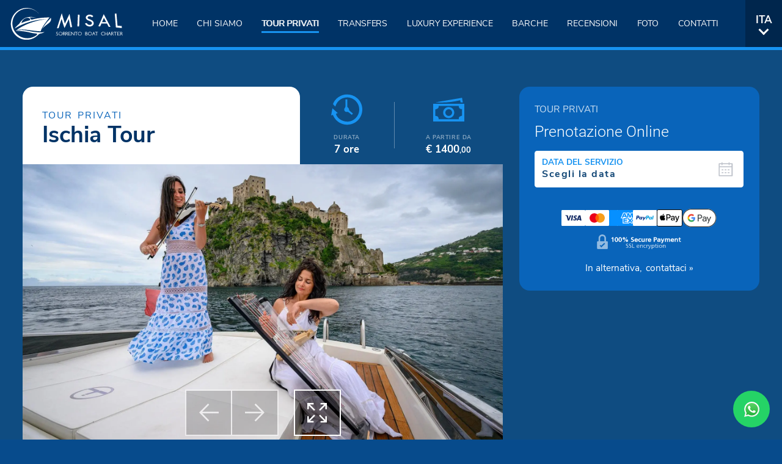

--- FILE ---
content_type: text/html; charset=UTF-8
request_url: https://www.misalcharter.com/it/ischia-tour
body_size: 43596
content:
<!DOCTYPE html><html lang="it" prefix="og: https://ogp.me/ns# fb: https://ogp.me/ns/fb#"><head itemscope itemtype="https://schema.org/WebSite"><meta charset="utf-8"><meta name="viewport" content="width=device-width,initial-scale=1"><title>Tour in barca privato dell’Isola di Ischia - Misal Sorrento Boat Charter</title><meta name="keywords" content="" ><meta name="description" content="Parti alla scoperta dell’isola di Ischia con il tour in barca privato di Misal Sorrento Boat Charter e visita la Grotta Verde, il Castello Aragonese, Sant’Angelo, San Montano e tanto altro a bordo di imbarcazioni di classe con skipper che parla inglese" ><meta name="language" content="it"><meta name="robots" content="index, follow"><meta name="revisit-after" content="5 days"><meta name="dcterms.creator" content="Misal Charter Sorrento Boat - www.misalcharter.com"><meta name="dcterms.rightsHolder" content="Misal Charter Sorrento Boat"><meta name="theme-color" content="#0964BA"><meta name="owner" content="Misal Charter Sorrento Boat"><meta name="author" content="Misal Charter Sorrento Boat" /><meta itemprop="name" content="Misal Charter Sorrento Boat" /><meta itemprop="url" content="https://www.misalcharter.com" /><meta name="format-detection" content="telephone=no"><link rel="preconnect" href="https://www.googletagmanager.com"><link rel="preconnect" href="https://www.google-analytics.com"><link rel="preconnect" href="https://connect.facebook.net"><!-- Cookie Consent Banner --><link rel="preconnect" href="https://cdn.jsdelivr.net"><script>
window.dataLayer = window.dataLayer || [];
function gtag(){window.dataLayer.push(arguments);}
gtag('consent', 'default', {
'ad_storage': 'denied',
'ad_user_data': 'denied',
'ad_personalization': 'denied',
'analytics_storage': 'denied',
'functionality_storage': 'denied',
'personalization_storage': 'denied',
'security_storage': 'granted',
'wait_for_update': 500
});
</script><script>
(function(cookiename) {
    try {
        var cookieMatch = document.cookie.match(new RegExp(cookiename+'=([^;]+)'));
        var consentArray = JSON.parse(decodeURIComponent(cookieMatch?.[1] || "{}"))?.categories || [];
        gtag('consent', 'update', {
            'ad_storage': consentArray.includes("advertisement") ? 'granted' : 'denied',
            'ad_user_data': consentArray.includes("advertisement") ? 'granted' : 'denied',
            'ad_personalization': consentArray.includes("advertisement") ? 'granted' : 'denied',
            'analytics_storage': consentArray.includes("analytics") ? 'granted' : 'denied',
            'personalization_storage': consentArray.includes("personalization") ? 'granted' : 'denied',
            'functionality_storage': consentArray.includes("functional") ? 'granted' : 'denied',
            'security_storage': 'granted'
        });
    } catch (e) {
        console.error("Errore nella lettura del consenso:", e);
    }
})('cc_consent_v2');
</script><script type="module" src="/assets/js/cookieconsent-config.js" id="cookieConsentScript" data-privay-polcy="/it/privacy" data-cookie-polcy="/it/cookie-policy"></script><link rel="stylesheet" href="https://cdn.jsdelivr.net/gh/orestbida/cookieconsent@3.1.0/dist/cookieconsent.css"><style>#cc-main .cm__title + .cm__desc,#cc-main .pm__section-desc{text-wrap:balance}#cc-main .pm__footer{flex-direction:row-reverse;}</style><!-- End Cookie Consent Banner --><!-- Google Tag Manager --><link rel="preconnect" href="https://www.googletagmanager.com" /><link rel="preconnect" href="https://analytics.google.com" /><!-- Google Tag Manager --><script>(function(w,d,s,l,i){w[l]=w[l]||[];w[l].push({'gtm.start':
new Date().getTime(),event:'gtm.js'});var f=d.getElementsByTagName(s)[0],
j=d.createElement(s),dl=l!='dataLayer'?'&l='+l:'';j.async=true;j.src=
'https://www.googletagmanager.com/gtm.js?id='+i+dl;f.parentNode.insertBefore(j,f);
})(window,document,'script','dataLayer','GTM-W753FVJ');</script><!-- End Google Tag Manager --><script>
window.dataLayer = window.dataLayer || [];
function gtag(){window.dataLayer.push(arguments);}
gtag('set', 'url_passthrough', true);
</script><!-- End Google Tag Manager --><link rel="manifest" href="/site.webmanifest"><link rel="apple-touch-icon image_src" href="/icon.png"><link rel="shortcut icon" href="/favicon.ico" ><link rel="icon" type="image/svg+xml" href="/favicon.svg"/><link rel="alternate icon" type="image/png" href="/favicon.png"/><link rel="preload" href="/assets/fonts/nunito-sans-regular.woff2" as="font" type="font/woff2" crossorigin><link rel="preload" href="/assets/fonts/nunito-sans-700.woff2" as="font" type="font/woff2" crossorigin><link rel="preload" href="/assets/fonts/nunito-sans-900.woff2" as="font" type="font/woff2" crossorigin><!-- <link rel="preload" href="/assets/fonts/nunito-sans-300.woff2" as="font" type="font/woff2" crossorigin> --><meta property="og:type" content="website"><meta property="og:url" content="https://www.misalcharter.com/it/ischia-tour"><meta property="og:title" content="Tour in barca privato dell’Isola di Ischia - Misal Sorrento Boat Charter"><meta property="og:description" content="Ischia ti si sveler&agrave; davanti in tutta la sua bellezza, regalando uno spettacolo unico e variegato tra coste rocciose, insenature profonde e spiagge Esploreremo i luoghi pi&ugrave; suggestivi dell'isola, tra cui San Montano, Sant'Angelo, San..."><meta property="og:image" content="https://www.misalcharter.com/thumb/1200x/0/91b30f910a591bf74cdb8b90a6b9a068/assets/images/public/trips/big/misal-sorrento-boat-charter-ischia-island-boat-tour_1701080908.jpg"><meta property="twitter:card" content="summary"><meta property="twitter:title" content="Tour in barca privato dell’Isola di Ischia - Misal Sorrento Boat Charter"><meta property="twitter:description" content="Ischia ti si sveler&agrave; davanti in tutta la sua bellezza, regalando uno spettacolo unico e variegato tra coste rocciose, insenature profonde e spiagge Esploreremo i luoghi pi&ugrave; suggestivi dell'isola, tra cui San Montano, Sant'Angelo, San..."><meta property="twitter:image" content="https://www.misalcharter.com/thumb/1200x/0/91b30f910a591bf74cdb8b90a6b9a068/assets/images/public/trips/big/misal-sorrento-boat-charter-ischia-island-boat-tour_1701080908.jpg"><style>:root{--blue:#007bff;--indigo:#6610f2;--purple:#6f42c1;--pink:#e83e8c;--red:#dc3545;--orange:#fd7e14;--yellow:#ffc107;--green:#28a745;--teal:#20c997;--cyan:#17a2b8;--white:#fff;--gray:#6c757d;--gray-dark:#343a40;--primary-azure:#1793f1;--accent-blue:#0964ba;--midnight-blue:#036;--dark_cerulean:#124776;--dodger_blue:#1792f1;--primary:#1793f1;--secondary:#6c757d;--success:#28a745;--info:#17a2b8;--warning:#ffc107;--danger:#dc3545;--light:#f8f9fa;--dark:#343a40;--breakpoint-xs:0;--breakpoint-sm:576px;--breakpoint-md:768px;--breakpoint-lg:992px;--breakpoint-xl:1200px;--font-family-sans-serif:"nunito-sans",sans-serif;--font-family-monospace:monospace}*,:after,:before{box-sizing:border-box}html{font-family:sans-serif;line-height:1.15;-webkit-text-size-adjust:100%;-webkit-tap-highlight-color:rgba(0,0,0,0)}article,aside,figcaption,figure,footer,header,hgroup,main,nav,section{display:block}body{margin:0;font-family:nunito-sans,sans-serif;font-size:1rem;font-weight:400;line-height:1.5;color:#fff;text-align:left;background-color:#0f4c81}[tabindex="-1"]:focus:not(:focus-visible){outline:0!important}hr{box-sizing:content-box;height:0;overflow:visible}h1,h2,h3,h4,h5,h6,p{margin-top:0;margin-bottom:.75rem}abbr[data-original-title],abbr[title]{text-decoration:underline;-webkit-text-decoration:underline dotted;text-decoration:underline dotted;cursor:help;border-bottom:0;-webkit-text-decoration-skip-ink:none;text-decoration-skip-ink:none}address{font-style:normal;line-height:inherit}address,dl,ol,ul{margin-bottom:1rem}dl,ol,ul{margin-top:0}ol ol,ol ul,ul ol,ul ul{margin-bottom:0}dt{font-weight:700}dd{margin-bottom:.5rem;margin-left:0}blockquote{margin:0 0 1rem}b,strong{font-weight:bolder}small{font-size:80%}sub,sup{position:relative;font-size:75%;line-height:0;vertical-align:baseline}sub{bottom:-.25em}sup{top:-.5em}a{color:#1793f1;background-color:transparent}a,a:hover{text-decoration:none}a:hover{color:#0b69b1}a:not([href]):not([class]),a:not([href]):not([class]):hover{color:inherit;text-decoration:none}code,kbd,pre,samp{font-family:monospace;font-size:1em}pre{margin-top:0;margin-bottom:1rem;overflow:auto;-ms-overflow-style:scrollbar}figure{margin:0 0 1rem}img{border-style:none}img,svg{vertical-align:middle}svg{overflow:hidden}table{border-collapse:collapse}caption{padding-top:.75rem;padding-bottom:.75rem;color:#6c757d;text-align:left;caption-side:bottom}th{text-align:inherit;text-align:-webkit-match-parent}label{display:inline-block;margin-bottom:.5rem}button{border-radius:0}button:focus:not(:focus-visible){outline:0}button,input,optgroup,select,textarea{margin:0;font-family:inherit;font-size:inherit;line-height:inherit}button,input{overflow:visible}button,select{text-transform:none}[role=button]{cursor:pointer}select{word-wrap:normal}[type=button],[type=reset],[type=submit],button{-webkit-appearance:button}[type=button]:not(:disabled),[type=reset]:not(:disabled),[type=submit]:not(:disabled),button:not(:disabled){cursor:pointer}[type=button]::-moz-focus-inner,[type=reset]::-moz-focus-inner,[type=submit]::-moz-focus-inner,button::-moz-focus-inner{padding:0;border-style:none}input[type=checkbox],input[type=radio]{box-sizing:border-box;padding:0}textarea{overflow:auto;resize:vertical}fieldset{min-width:0;padding:0;margin:0;border:0}legend{display:block;width:100%;max-width:100%;padding:0;margin-bottom:.5rem;font-size:1.5rem;line-height:inherit;color:inherit;white-space:normal}progress{vertical-align:baseline}[type=number]::-webkit-inner-spin-button,[type=number]::-webkit-outer-spin-button{height:auto}[type=search]{outline-offset:-2px;-webkit-appearance:none}[type=search]::-webkit-search-decoration{-webkit-appearance:none}::-webkit-file-upload-button{font:inherit;-webkit-appearance:button}output{display:inline-block}summary{display:list-item;cursor:pointer}template{display:none}[hidden]{display:none!important}.h1,.h2,.h3,.h4,.h5,.h6,h1,h2,h3,h4,h5,h6{margin-bottom:.75rem;font-family:roboto_v20,sans-serif;font-weight:300;line-height:1.2}.h1,h1{font-size:calc(2.875rem*var(--coef-1,1))}.h2,h2{font-size:calc(1.64593rem*var(--coef-2,1))}.h3,h3{font-size:calc(1.4734rem*var(--coef-3,1))}.h4,h4{font-size:calc(1.31895rem*var(--coef-4,1))}.h5,h5{font-size:calc(1rem*var(--coef-5,1))}.h6,h6{font-size:calc(0.80134rem*var(--coef-6,1))}.lead{font-size:1.25rem;font-weight:300}.display-1{font-size:6rem}.display-1,.display-2{font-weight:300;line-height:1.2}.display-2{font-size:5.5rem}.display-3{font-size:4.5rem}.display-3,.display-4{font-weight:300;line-height:1.2}.display-4{font-size:3.5rem}hr{margin-top:1.5rem;margin-bottom:1.5rem;border:0;border-top:1px solid rgba(0,0,0,.1)}.small,small{font-size:.875em;font-weight:400}.mark,mark{padding:.2em;background-color:#fcf8e3}.list-inline,.list-unstyled{padding-left:0;list-style:none}.list-inline-item{display:inline-block}.list-inline-item:not(:last-child){margin-right:.5rem}.initialism{font-size:90%;text-transform:uppercase}.blockquote{margin-bottom:1.5rem;font-size:1.25rem}.blockquote-footer{display:block;font-size:.875em;color:#6c757d}.blockquote-footer:before{content:"— "}.img-fluid,.img-thumbnail{max-width:100%;height:auto}.img-thumbnail{padding:.25rem;background-color:#0f4c81;border:1px solid #dee2e6}.figure{display:inline-block}.figure-img{margin-bottom:.75rem;line-height:1}.figure-caption{font-size:90%;color:#6c757d}.btn{display:inline-block;font-weight:700;color:#fff;text-align:center;vertical-align:middle;-webkit-user-select:none;-moz-user-select:none;-ms-user-select:none;user-select:none;background-color:transparent;border:1px solid transparent;padding:1ex 2rem;font-size:1rem;line-height:1.5;border-radius:0;transition:color .15s ease-in-out,background-color .15s ease-in-out,border-color .15s ease-in-out,box-shadow .15s ease-in-out}@media(prefers-reduced-motion:reduce){.btn{transition:none}}.btn:hover{color:#fff;text-decoration:none}.btn.focus,.btn:focus{outline:0;box-shadow:0 0 0 .2rem rgba(23,147,241,.25)}.btn.disabled,.btn:disabled{opacity:.65}.btn:not(:disabled):not(.disabled){cursor:pointer}a.btn.disabled,fieldset:disabled a.btn{pointer-events:none}.btn-primary{color:#fff;background-color:#1793f1;border-color:#1793f1}.btn-primary.focus,.btn-primary:focus,.btn-primary:hover{color:#fff;background-color:#0d7fd5;border-color:#0c77c9}.btn-primary.focus,.btn-primary:focus{box-shadow:0 0 0 .2rem rgba(58,163,243,.5)}.btn-primary.disabled,.btn-primary:disabled{color:#fff;background-color:#1793f1;border-color:#1793f1}.btn-primary:not(:disabled):not(.disabled).active,.btn-primary:not(:disabled):not(.disabled):active,.show>.btn-primary.dropdown-toggle{color:#fff;background-color:#0c77c9;border-color:#0b70bd}.btn-primary:not(:disabled):not(.disabled).active:focus,.btn-primary:not(:disabled):not(.disabled):active:focus,.show>.btn-primary.dropdown-toggle:focus{box-shadow:0 0 0 .2rem rgba(58,163,243,.5)}.btn-secondary{color:#fff;background-color:#6c757d;border-color:#6c757d}.btn-secondary.focus,.btn-secondary:focus,.btn-secondary:hover{color:#fff;background-color:#5a6268;border-color:#545b62}.btn-secondary.focus,.btn-secondary:focus{box-shadow:0 0 0 .2rem rgba(130,138,145,.5)}.btn-secondary.disabled,.btn-secondary:disabled{color:#fff;background-color:#6c757d;border-color:#6c757d}.btn-secondary:not(:disabled):not(.disabled).active,.btn-secondary:not(:disabled):not(.disabled):active,.show>.btn-secondary.dropdown-toggle{color:#fff;background-color:#545b62;border-color:#4e555b}.btn-secondary:not(:disabled):not(.disabled).active:focus,.btn-secondary:not(:disabled):not(.disabled):active:focus,.show>.btn-secondary.dropdown-toggle:focus{box-shadow:0 0 0 .2rem rgba(130,138,145,.5)}.btn-success{color:#fff;background-color:#28a745;border-color:#28a745}.btn-success.focus,.btn-success:focus,.btn-success:hover{color:#fff;background-color:#218838;border-color:#1e7e34}.btn-success.focus,.btn-success:focus{box-shadow:0 0 0 .2rem rgba(72,180,97,.5)}.btn-success.disabled,.btn-success:disabled{color:#fff;background-color:#28a745;border-color:#28a745}.btn-success:not(:disabled):not(.disabled).active,.btn-success:not(:disabled):not(.disabled):active,.show>.btn-success.dropdown-toggle{color:#fff;background-color:#1e7e34;border-color:#1c7430}.btn-success:not(:disabled):not(.disabled).active:focus,.btn-success:not(:disabled):not(.disabled):active:focus,.show>.btn-success.dropdown-toggle:focus{box-shadow:0 0 0 .2rem rgba(72,180,97,.5)}.btn-info{color:#fff;background-color:#17a2b8;border-color:#17a2b8}.btn-info.focus,.btn-info:focus,.btn-info:hover{color:#fff;background-color:#138496;border-color:#117a8b}.btn-info.focus,.btn-info:focus{box-shadow:0 0 0 .2rem rgba(58,176,195,.5)}.btn-info.disabled,.btn-info:disabled{color:#fff;background-color:#17a2b8;border-color:#17a2b8}.btn-info:not(:disabled):not(.disabled).active,.btn-info:not(:disabled):not(.disabled):active,.show>.btn-info.dropdown-toggle{color:#fff;background-color:#117a8b;border-color:#10707f}.btn-info:not(:disabled):not(.disabled).active:focus,.btn-info:not(:disabled):not(.disabled):active:focus,.show>.btn-info.dropdown-toggle:focus{box-shadow:0 0 0 .2rem rgba(58,176,195,.5)}.btn-warning{color:rgba(0,0,0,.7);background-color:#ffc107;border-color:#ffc107}.btn-warning.focus,.btn-warning:focus,.btn-warning:hover{color:rgba(0,0,0,.7);background-color:#e0a800;border-color:#d39e00}.btn-warning.focus,.btn-warning:focus{box-shadow:0 0 0 .2rem rgba(233,176,6,.5)}.btn-warning.disabled,.btn-warning:disabled{color:rgba(0,0,0,.7);background-color:#ffc107;border-color:#ffc107}.btn-warning:not(:disabled):not(.disabled).active,.btn-warning:not(:disabled):not(.disabled):active,.show>.btn-warning.dropdown-toggle{color:rgba(0,0,0,.7);background-color:#d39e00;border-color:#c69500}.btn-warning:not(:disabled):not(.disabled).active:focus,.btn-warning:not(:disabled):not(.disabled):active:focus,.show>.btn-warning.dropdown-toggle:focus{box-shadow:0 0 0 .2rem rgba(233,176,6,.5)}.btn-danger{color:#fff;background-color:#dc3545;border-color:#dc3545}.btn-danger.focus,.btn-danger:focus,.btn-danger:hover{color:#fff;background-color:#c82333;border-color:#bd2130}.btn-danger.focus,.btn-danger:focus{box-shadow:0 0 0 .2rem rgba(225,83,97,.5)}.btn-danger.disabled,.btn-danger:disabled{color:#fff;background-color:#dc3545;border-color:#dc3545}.btn-danger:not(:disabled):not(.disabled).active,.btn-danger:not(:disabled):not(.disabled):active,.show>.btn-danger.dropdown-toggle{color:#fff;background-color:#bd2130;border-color:#b21f2d}.btn-danger:not(:disabled):not(.disabled).active:focus,.btn-danger:not(:disabled):not(.disabled):active:focus,.show>.btn-danger.dropdown-toggle:focus{box-shadow:0 0 0 .2rem rgba(225,83,97,.5)}.btn-light{color:rgba(0,0,0,.7);background-color:#f8f9fa;border-color:#f8f9fa}.btn-light.focus,.btn-light:focus,.btn-light:hover{color:rgba(0,0,0,.7);background-color:#e2e6ea;border-color:#dae0e5}.btn-light.focus,.btn-light:focus{box-shadow:0 0 0 .2rem rgba(226,227,228,.5)}.btn-light.disabled,.btn-light:disabled{color:rgba(0,0,0,.7);background-color:#f8f9fa;border-color:#f8f9fa}.btn-light:not(:disabled):not(.disabled).active,.btn-light:not(:disabled):not(.disabled):active,.show>.btn-light.dropdown-toggle{color:rgba(0,0,0,.7);background-color:#dae0e5;border-color:#d3d9df}.btn-light:not(:disabled):not(.disabled).active:focus,.btn-light:not(:disabled):not(.disabled):active:focus,.show>.btn-light.dropdown-toggle:focus{box-shadow:0 0 0 .2rem rgba(226,227,228,.5)}.btn-dark{color:#fff;background-color:#343a40;border-color:#343a40}.btn-dark.focus,.btn-dark:focus,.btn-dark:hover{color:#fff;background-color:#23272b;border-color:#1d2124}.btn-dark.focus,.btn-dark:focus{box-shadow:0 0 0 .2rem rgba(82,88,93,.5)}.btn-dark.disabled,.btn-dark:disabled{color:#fff;background-color:#343a40;border-color:#343a40}.btn-dark:not(:disabled):not(.disabled).active,.btn-dark:not(:disabled):not(.disabled):active,.show>.btn-dark.dropdown-toggle{color:#fff;background-color:#1d2124;border-color:#171a1d}.btn-dark:not(:disabled):not(.disabled).active:focus,.btn-dark:not(:disabled):not(.disabled):active:focus,.show>.btn-dark.dropdown-toggle:focus{box-shadow:0 0 0 .2rem rgba(82,88,93,.5)}.btn-outline-primary{color:#1793f1;border-color:#1793f1}.btn-outline-primary:hover{color:#fff;background-color:#1793f1;border-color:#1793f1}.btn-outline-primary.focus,.btn-outline-primary:focus{box-shadow:0 0 0 .2rem rgba(23,147,241,.5)}.btn-outline-primary.disabled,.btn-outline-primary:disabled{color:#1793f1;background-color:transparent}.btn-outline-primary:not(:disabled):not(.disabled).active,.btn-outline-primary:not(:disabled):not(.disabled):active,.show>.btn-outline-primary.dropdown-toggle{color:#fff;background-color:#1793f1;border-color:#1793f1}.btn-outline-primary:not(:disabled):not(.disabled).active:focus,.btn-outline-primary:not(:disabled):not(.disabled):active:focus,.show>.btn-outline-primary.dropdown-toggle:focus{box-shadow:0 0 0 .2rem rgba(23,147,241,.5)}.btn-outline-secondary{color:#6c757d;border-color:#6c757d}.btn-outline-secondary:hover{color:#fff;background-color:#6c757d;border-color:#6c757d}.btn-outline-secondary.focus,.btn-outline-secondary:focus{box-shadow:0 0 0 .2rem rgba(108,117,125,.5)}.btn-outline-secondary.disabled,.btn-outline-secondary:disabled{color:#6c757d;background-color:transparent}.btn-outline-secondary:not(:disabled):not(.disabled).active,.btn-outline-secondary:not(:disabled):not(.disabled):active,.show>.btn-outline-secondary.dropdown-toggle{color:#fff;background-color:#6c757d;border-color:#6c757d}.btn-outline-secondary:not(:disabled):not(.disabled).active:focus,.btn-outline-secondary:not(:disabled):not(.disabled):active:focus,.show>.btn-outline-secondary.dropdown-toggle:focus{box-shadow:0 0 0 .2rem rgba(108,117,125,.5)}.btn-outline-success{color:#28a745;border-color:#28a745}.btn-outline-success:hover{color:#fff;background-color:#28a745;border-color:#28a745}.btn-outline-success.focus,.btn-outline-success:focus{box-shadow:0 0 0 .2rem rgba(40,167,69,.5)}.btn-outline-success.disabled,.btn-outline-success:disabled{color:#28a745;background-color:transparent}.btn-outline-success:not(:disabled):not(.disabled).active,.btn-outline-success:not(:disabled):not(.disabled):active,.show>.btn-outline-success.dropdown-toggle{color:#fff;background-color:#28a745;border-color:#28a745}.btn-outline-success:not(:disabled):not(.disabled).active:focus,.btn-outline-success:not(:disabled):not(.disabled):active:focus,.show>.btn-outline-success.dropdown-toggle:focus{box-shadow:0 0 0 .2rem rgba(40,167,69,.5)}.btn-outline-info{color:#17a2b8;border-color:#17a2b8}.btn-outline-info:hover{color:#fff;background-color:#17a2b8;border-color:#17a2b8}.btn-outline-info.focus,.btn-outline-info:focus{box-shadow:0 0 0 .2rem rgba(23,162,184,.5)}.btn-outline-info.disabled,.btn-outline-info:disabled{color:#17a2b8;background-color:transparent}.btn-outline-info:not(:disabled):not(.disabled).active,.btn-outline-info:not(:disabled):not(.disabled):active,.show>.btn-outline-info.dropdown-toggle{color:#fff;background-color:#17a2b8;border-color:#17a2b8}.btn-outline-info:not(:disabled):not(.disabled).active:focus,.btn-outline-info:not(:disabled):not(.disabled):active:focus,.show>.btn-outline-info.dropdown-toggle:focus{box-shadow:0 0 0 .2rem rgba(23,162,184,.5)}.btn-outline-warning{color:#ffc107;border-color:#ffc107}.btn-outline-warning:hover{color:rgba(0,0,0,.7);background-color:#ffc107;border-color:#ffc107}.btn-outline-warning.focus,.btn-outline-warning:focus{box-shadow:0 0 0 .2rem rgba(255,193,7,.5)}.btn-outline-warning.disabled,.btn-outline-warning:disabled{color:#ffc107;background-color:transparent}.btn-outline-warning:not(:disabled):not(.disabled).active,.btn-outline-warning:not(:disabled):not(.disabled):active,.show>.btn-outline-warning.dropdown-toggle{color:rgba(0,0,0,.7);background-color:#ffc107;border-color:#ffc107}.btn-outline-warning:not(:disabled):not(.disabled).active:focus,.btn-outline-warning:not(:disabled):not(.disabled):active:focus,.show>.btn-outline-warning.dropdown-toggle:focus{box-shadow:0 0 0 .2rem rgba(255,193,7,.5)}.btn-outline-danger{color:#dc3545;border-color:#dc3545}.btn-outline-danger:hover{color:#fff;background-color:#dc3545;border-color:#dc3545}.btn-outline-danger.focus,.btn-outline-danger:focus{box-shadow:0 0 0 .2rem rgba(220,53,69,.5)}.btn-outline-danger.disabled,.btn-outline-danger:disabled{color:#dc3545;background-color:transparent}.btn-outline-danger:not(:disabled):not(.disabled).active,.btn-outline-danger:not(:disabled):not(.disabled):active,.show>.btn-outline-danger.dropdown-toggle{color:#fff;background-color:#dc3545;border-color:#dc3545}.btn-outline-danger:not(:disabled):not(.disabled).active:focus,.btn-outline-danger:not(:disabled):not(.disabled):active:focus,.show>.btn-outline-danger.dropdown-toggle:focus{box-shadow:0 0 0 .2rem rgba(220,53,69,.5)}.btn-outline-light{color:#f8f9fa;border-color:#f8f9fa}.btn-outline-light:hover{color:rgba(0,0,0,.7);background-color:#f8f9fa;border-color:#f8f9fa}.btn-outline-light.focus,.btn-outline-light:focus{box-shadow:0 0 0 .2rem rgba(248,249,250,.5)}.btn-outline-light.disabled,.btn-outline-light:disabled{color:#f8f9fa;background-color:transparent}.btn-outline-light:not(:disabled):not(.disabled).active,.btn-outline-light:not(:disabled):not(.disabled):active,.show>.btn-outline-light.dropdown-toggle{color:rgba(0,0,0,.7);background-color:#f8f9fa;border-color:#f8f9fa}.btn-outline-light:not(:disabled):not(.disabled).active:focus,.btn-outline-light:not(:disabled):not(.disabled):active:focus,.show>.btn-outline-light.dropdown-toggle:focus{box-shadow:0 0 0 .2rem rgba(248,249,250,.5)}.btn-outline-dark{color:#343a40;border-color:#343a40}.btn-outline-dark:hover{color:#fff;background-color:#343a40;border-color:#343a40}.btn-outline-dark.focus,.btn-outline-dark:focus{box-shadow:0 0 0 .2rem rgba(52,58,64,.5)}.btn-outline-dark.disabled,.btn-outline-dark:disabled{color:#343a40;background-color:transparent}.btn-outline-dark:not(:disabled):not(.disabled).active,.btn-outline-dark:not(:disabled):not(.disabled):active,.show>.btn-outline-dark.dropdown-toggle{color:#fff;background-color:#343a40;border-color:#343a40}.btn-outline-dark:not(:disabled):not(.disabled).active:focus,.btn-outline-dark:not(:disabled):not(.disabled):active:focus,.show>.btn-outline-dark.dropdown-toggle:focus{box-shadow:0 0 0 .2rem rgba(52,58,64,.5)}.btn-link{font-weight:400;color:#1793f1;text-decoration:none}.btn-link:hover{color:#0b69b1}.btn-link.focus,.btn-link:focus,.btn-link:hover{text-decoration:none}.btn-link.disabled,.btn-link:disabled{color:#c7c7c7;pointer-events:none}.btn-lg{padding:.5rem 1rem;font-size:1.25rem}.btn-lg,.btn-sm{line-height:1.5;border-radius:0}.btn-sm{padding:.25rem .5rem;font-size:.875rem}.btn-block{display:block;width:100%}.btn-block+.btn-block{margin-top:.5rem}input[type=button].btn-block,input[type=reset].btn-block,input[type=submit].btn-block{width:100%}.nav{display:flex;flex-wrap:wrap;padding-left:0;margin-bottom:0;list-style:none}.nav-link{display:block;padding:0}.nav-link:focus,.nav-link:hover{text-decoration:none}.nav-link.disabled{color:#6c757d;pointer-events:none;cursor:default}.nav-tabs{border-bottom:1px solid #dee2e6}.nav-tabs .nav-link{margin-bottom:-1px;background-color:transparent;border:1px solid transparent}.nav-tabs .nav-link:focus,.nav-tabs .nav-link:hover{isolation:isolate;border-color:#e9ecef #e9ecef #dee2e6}.nav-tabs .nav-link.disabled{color:#6c757d;background-color:transparent;border-color:transparent}.nav-tabs .nav-item.show .nav-link,.nav-tabs .nav-link.active{color:#495057;background-color:#0f4c81;border-color:#dee2e6 #dee2e6 #0f4c81}.nav-tabs .dropdown-menu{margin-top:-1px}.nav-pills .nav-link{background:none;border:0}.nav-pills .nav-link.active,.nav-pills .show>.nav-link{color:#fff;background-color:#1793f1}.nav-fill .nav-item,.nav-fill>.nav-link{flex:1 1 auto;text-align:center}.nav-justified .nav-item,.nav-justified>.nav-link{flex-basis:0;flex-grow:1;text-align:center}.tab-content>.tab-pane{display:none}.tab-content>.active{display:block}.d-none{display:none!important}.d-block{display:block!important}.d-flex{display:flex!important}.d-grid{display:grid!important}.d-contents{display:contents!important}.d-inline{display:inline!important}@media(min-width:576px){.d-sm-none{display:none!important}.d-sm-block{display:block!important}.d-sm-flex{display:flex!important}.d-sm-grid{display:grid!important}.d-sm-contents{display:contents!important}.d-sm-inline{display:inline!important}}@media(min-width:768px){.d-md-none{display:none!important}.d-md-block{display:block!important}.d-md-flex{display:flex!important}.d-md-grid{display:grid!important}.d-md-contents{display:contents!important}.d-md-inline{display:inline!important}}@media(min-width:992px){.d-lg-none{display:none!important}.d-lg-block{display:block!important}.d-lg-flex{display:flex!important}.d-lg-grid{display:grid!important}.d-lg-contents{display:contents!important}.d-lg-inline{display:inline!important}}@media(min-width:1200px){.d-xl-none{display:none!important}.d-xl-block{display:block!important}.d-xl-flex{display:flex!important}.d-xl-grid{display:grid!important}.d-xl-contents{display:contents!important}.d-xl-inline{display:inline!important}}@media print{.d-print-none{display:none!important}.d-print-block{display:block!important}.d-print-flex{display:flex!important}.d-print-grid{display:grid!important}.d-print-contents{display:contents!important}.d-print-inline{display:inline!important}}.flex-row{flex-direction:row!important}.flex-column{flex-direction:column!important}.flex-row-reverse{flex-direction:row-reverse!important}.flex-column-reverse{flex-direction:column-reverse!important}.flex-wrap{flex-wrap:wrap!important}.flex-nowrap{flex-wrap:nowrap!important}.flex-wrap-reverse{flex-wrap:wrap-reverse!important}.flex-fill{flex:1 1 auto!important}.flex-grow-0{flex-grow:0!important}.flex-grow-1{flex-grow:1!important}.flex-shrink-0{flex-shrink:0!important}.flex-shrink-1{flex-shrink:1!important}.justify-content-start{justify-content:flex-start!important}.justify-content-end{justify-content:flex-end!important}.justify-content-center{justify-content:center!important}.justify-content-between{justify-content:space-between!important}.justify-content-around{justify-content:space-around!important}.align-items-start{align-items:flex-start!important}.align-items-end{align-items:flex-end!important}.align-items-center{align-items:center!important}.align-items-baseline{align-items:baseline!important}.align-items-stretch{align-items:stretch!important}.align-content-start{align-content:flex-start!important}.align-content-end{align-content:flex-end!important}.align-content-center{align-content:center!important}.align-content-between{align-content:space-between!important}.align-content-around{align-content:space-around!important}.align-content-stretch{align-content:stretch!important}.align-self-auto{align-self:auto!important}.align-self-start{align-self:flex-start!important}.align-self-end{align-self:flex-end!important}.align-self-center{align-self:center!important}.align-self-baseline{align-self:baseline!important}.align-self-stretch{align-self:stretch!important}@media(min-width:576px){.flex-sm-row{flex-direction:row!important}.flex-sm-column{flex-direction:column!important}.flex-sm-row-reverse{flex-direction:row-reverse!important}.flex-sm-column-reverse{flex-direction:column-reverse!important}.flex-sm-wrap{flex-wrap:wrap!important}.flex-sm-nowrap{flex-wrap:nowrap!important}.flex-sm-wrap-reverse{flex-wrap:wrap-reverse!important}.flex-sm-fill{flex:1 1 auto!important}.flex-sm-grow-0{flex-grow:0!important}.flex-sm-grow-1{flex-grow:1!important}.flex-sm-shrink-0{flex-shrink:0!important}.flex-sm-shrink-1{flex-shrink:1!important}.justify-content-sm-start{justify-content:flex-start!important}.justify-content-sm-end{justify-content:flex-end!important}.justify-content-sm-center{justify-content:center!important}.justify-content-sm-between{justify-content:space-between!important}.justify-content-sm-around{justify-content:space-around!important}.align-items-sm-start{align-items:flex-start!important}.align-items-sm-end{align-items:flex-end!important}.align-items-sm-center{align-items:center!important}.align-items-sm-baseline{align-items:baseline!important}.align-items-sm-stretch{align-items:stretch!important}.align-content-sm-start{align-content:flex-start!important}.align-content-sm-end{align-content:flex-end!important}.align-content-sm-center{align-content:center!important}.align-content-sm-between{align-content:space-between!important}.align-content-sm-around{align-content:space-around!important}.align-content-sm-stretch{align-content:stretch!important}.align-self-sm-auto{align-self:auto!important}.align-self-sm-start{align-self:flex-start!important}.align-self-sm-end{align-self:flex-end!important}.align-self-sm-center{align-self:center!important}.align-self-sm-baseline{align-self:baseline!important}.align-self-sm-stretch{align-self:stretch!important}}@media(min-width:768px){.flex-md-row{flex-direction:row!important}.flex-md-column{flex-direction:column!important}.flex-md-row-reverse{flex-direction:row-reverse!important}.flex-md-column-reverse{flex-direction:column-reverse!important}.flex-md-wrap{flex-wrap:wrap!important}.flex-md-nowrap{flex-wrap:nowrap!important}.flex-md-wrap-reverse{flex-wrap:wrap-reverse!important}.flex-md-fill{flex:1 1 auto!important}.flex-md-grow-0{flex-grow:0!important}.flex-md-grow-1{flex-grow:1!important}.flex-md-shrink-0{flex-shrink:0!important}.flex-md-shrink-1{flex-shrink:1!important}.justify-content-md-start{justify-content:flex-start!important}.justify-content-md-end{justify-content:flex-end!important}.justify-content-md-center{justify-content:center!important}.justify-content-md-between{justify-content:space-between!important}.justify-content-md-around{justify-content:space-around!important}.align-items-md-start{align-items:flex-start!important}.align-items-md-end{align-items:flex-end!important}.align-items-md-center{align-items:center!important}.align-items-md-baseline{align-items:baseline!important}.align-items-md-stretch{align-items:stretch!important}.align-content-md-start{align-content:flex-start!important}.align-content-md-end{align-content:flex-end!important}.align-content-md-center{align-content:center!important}.align-content-md-between{align-content:space-between!important}.align-content-md-around{align-content:space-around!important}.align-content-md-stretch{align-content:stretch!important}.align-self-md-auto{align-self:auto!important}.align-self-md-start{align-self:flex-start!important}.align-self-md-end{align-self:flex-end!important}.align-self-md-center{align-self:center!important}.align-self-md-baseline{align-self:baseline!important}.align-self-md-stretch{align-self:stretch!important}}@media(min-width:992px){.flex-lg-row{flex-direction:row!important}.flex-lg-column{flex-direction:column!important}.flex-lg-row-reverse{flex-direction:row-reverse!important}.flex-lg-column-reverse{flex-direction:column-reverse!important}.flex-lg-wrap{flex-wrap:wrap!important}.flex-lg-nowrap{flex-wrap:nowrap!important}.flex-lg-wrap-reverse{flex-wrap:wrap-reverse!important}.flex-lg-fill{flex:1 1 auto!important}.flex-lg-grow-0{flex-grow:0!important}.flex-lg-grow-1{flex-grow:1!important}.flex-lg-shrink-0{flex-shrink:0!important}.flex-lg-shrink-1{flex-shrink:1!important}.justify-content-lg-start{justify-content:flex-start!important}.justify-content-lg-end{justify-content:flex-end!important}.justify-content-lg-center{justify-content:center!important}.justify-content-lg-between{justify-content:space-between!important}.justify-content-lg-around{justify-content:space-around!important}.align-items-lg-start{align-items:flex-start!important}.align-items-lg-end{align-items:flex-end!important}.align-items-lg-center{align-items:center!important}.align-items-lg-baseline{align-items:baseline!important}.align-items-lg-stretch{align-items:stretch!important}.align-content-lg-start{align-content:flex-start!important}.align-content-lg-end{align-content:flex-end!important}.align-content-lg-center{align-content:center!important}.align-content-lg-between{align-content:space-between!important}.align-content-lg-around{align-content:space-around!important}.align-content-lg-stretch{align-content:stretch!important}.align-self-lg-auto{align-self:auto!important}.align-self-lg-start{align-self:flex-start!important}.align-self-lg-end{align-self:flex-end!important}.align-self-lg-center{align-self:center!important}.align-self-lg-baseline{align-self:baseline!important}.align-self-lg-stretch{align-self:stretch!important}}@media(min-width:1200px){.flex-xl-row{flex-direction:row!important}.flex-xl-column{flex-direction:column!important}.flex-xl-row-reverse{flex-direction:row-reverse!important}.flex-xl-column-reverse{flex-direction:column-reverse!important}.flex-xl-wrap{flex-wrap:wrap!important}.flex-xl-nowrap{flex-wrap:nowrap!important}.flex-xl-wrap-reverse{flex-wrap:wrap-reverse!important}.flex-xl-fill{flex:1 1 auto!important}.flex-xl-grow-0{flex-grow:0!important}.flex-xl-grow-1{flex-grow:1!important}.flex-xl-shrink-0{flex-shrink:0!important}.flex-xl-shrink-1{flex-shrink:1!important}.justify-content-xl-start{justify-content:flex-start!important}.justify-content-xl-end{justify-content:flex-end!important}.justify-content-xl-center{justify-content:center!important}.justify-content-xl-between{justify-content:space-between!important}.justify-content-xl-around{justify-content:space-around!important}.align-items-xl-start{align-items:flex-start!important}.align-items-xl-end{align-items:flex-end!important}.align-items-xl-center{align-items:center!important}.align-items-xl-baseline{align-items:baseline!important}.align-items-xl-stretch{align-items:stretch!important}.align-content-xl-start{align-content:flex-start!important}.align-content-xl-end{align-content:flex-end!important}.align-content-xl-center{align-content:center!important}.align-content-xl-between{align-content:space-between!important}.align-content-xl-around{align-content:space-around!important}.align-content-xl-stretch{align-content:stretch!important}.align-self-xl-auto{align-self:auto!important}.align-self-xl-start{align-self:flex-start!important}.align-self-xl-end{align-self:flex-end!important}.align-self-xl-center{align-self:center!important}.align-self-xl-baseline{align-self:baseline!important}.align-self-xl-stretch{align-self:stretch!important}}.position-static{position:static!important}.position-relative{position:relative!important}.position-absolute{position:absolute!important}.position-fixed{position:fixed!important}.position-sticky{position:sticky!important}.fixed-top{top:0}.fixed-bottom,.fixed-top{position:fixed;right:0;left:0;z-index:1030}.fixed-bottom{bottom:0}@supports(position:sticky){.sticky-top{position:sticky;top:0;z-index:1020}}:root{--breakpoint-2xl:1400px;--breakpoint-3xl:1600px;--breakpoint-4xl:1800px;--breakpoint-5xl:2000px}.embed-responsive img,.trip-figure-pic img{object-fit:cover}.embed-responsive--var:before{padding-top:var(--as-ra)}.btn-primary-azure{color:#fff;background-color:#1793f1;border-color:#1793f1}.btn-primary-azure.focus,.btn-primary-azure:focus,.btn-primary-azure:hover{color:rgba(0,0,0,.7);background-color:#49aff0;border-color:#40abef}.btn-primary-azure.focus,.btn-primary-azure:focus{box-shadow:0 0 0 .2rem rgba(58,163,243,.5)}.btn-primary-azure.disabled,.btn-primary-azure:disabled{color:#fff;background-color:#1793f1;border-color:#1793f1}.btn-primary-azure:not(:disabled):not(.disabled).active,.btn-primary-azure:not(:disabled):not(.disabled):active,.show>.btn-primary-azure.dropdown-toggle{color:#fff;background-color:#0c77c9;border-color:#0b70bd}.btn-primary-azure:not(:disabled):not(.disabled).active:focus,.btn-primary-azure:not(:disabled):not(.disabled):active:focus,.show>.btn-primary-azure.dropdown-toggle:focus{box-shadow:0 0 0 .2rem rgba(58,163,243,.5)}.btn-accent-blue{color:#fff;background-color:#0964ba;border-color:#0964ba}.btn-accent-blue.focus,.btn-accent-blue:focus,.btn-accent-blue:hover{color:#fff;background-color:#1086e4;border-color:#0f81da}.btn-accent-blue.focus,.btn-accent-blue:focus{box-shadow:0 0 0 .2rem rgba(46,123,196,.5)}.btn-accent-blue.disabled,.btn-accent-blue:disabled{color:#fff;background-color:#0964ba;border-color:#0964ba}.btn-accent-blue:not(:disabled):not(.disabled).active,.btn-accent-blue:not(:disabled):not(.disabled):active,.show>.btn-accent-blue.dropdown-toggle{color:#fff;background-color:#074a89;border-color:#06437d}.btn-accent-blue:not(:disabled):not(.disabled).active:focus,.btn-accent-blue:not(:disabled):not(.disabled):active:focus,.show>.btn-accent-blue.dropdown-toggle:focus{box-shadow:0 0 0 .2rem rgba(46,123,196,.5)}.btn-midnight-blue{color:#fff;background-color:#036;border-color:#036}.btn-midnight-blue.focus,.btn-midnight-blue:focus,.btn-midnight-blue:hover{color:#fff;background-color:#035294;border-color:#034c8a}.btn-midnight-blue.focus,.btn-midnight-blue:focus{box-shadow:0 0 0 .2rem rgba(38,82,125,.5)}.btn-midnight-blue.disabled,.btn-midnight-blue:disabled{color:#fff;background-color:#036;border-color:#036}.btn-midnight-blue:not(:disabled):not(.disabled).active,.btn-midnight-blue:not(:disabled):not(.disabled):active,.show>.btn-midnight-blue.dropdown-toggle{color:#fff;background-color:#001a33;border-color:#001326}.btn-midnight-blue:not(:disabled):not(.disabled).active:focus,.btn-midnight-blue:not(:disabled):not(.disabled):active:focus,.show>.btn-midnight-blue.dropdown-toggle:focus{box-shadow:0 0 0 .2rem rgba(38,82,125,.5)}.btn-dark_cerulean{color:#fff;background-color:#124776;border-color:#124776}.btn-dark_cerulean.focus,.btn-dark_cerulean:focus,.btn-dark_cerulean:hover{color:#fff;background-color:#1c669d;border-color:#1b6094}.btn-dark_cerulean.focus,.btn-dark_cerulean:focus{box-shadow:0 0 0 .2rem rgba(54,99,139,.5)}.btn-dark_cerulean.disabled,.btn-dark_cerulean:disabled{color:#fff;background-color:#124776;border-color:#124776}.btn-dark_cerulean:not(:disabled):not(.disabled).active,.btn-dark_cerulean:not(:disabled):not(.disabled):active,.show>.btn-dark_cerulean.dropdown-toggle{color:#fff;background-color:#0b2c4a;border-color:#0a263f}.btn-dark_cerulean:not(:disabled):not(.disabled).active:focus,.btn-dark_cerulean:not(:disabled):not(.disabled):active:focus,.show>.btn-dark_cerulean.dropdown-toggle:focus{box-shadow:0 0 0 .2rem rgba(54,99,139,.5)}.btn-dodger_blue{color:#fff;background-color:#1792f1;border-color:#1792f1}.btn-dodger_blue.focus,.btn-dodger_blue:focus,.btn-dodger_blue:hover{color:rgba(0,0,0,.7);background-color:#49aef0;border-color:#40aaef}.btn-dodger_blue.focus,.btn-dodger_blue:focus{box-shadow:0 0 0 .2rem rgba(58,162,243,.5)}.btn-dodger_blue.disabled,.btn-dodger_blue:disabled{color:#fff;background-color:#1792f1;border-color:#1792f1}.btn-dodger_blue:not(:disabled):not(.disabled).active,.btn-dodger_blue:not(:disabled):not(.disabled):active,.show>.btn-dodger_blue.dropdown-toggle{color:#fff;background-color:#0c77c9;border-color:#0b70bd}.btn-dodger_blue:not(:disabled):not(.disabled).active:focus,.btn-dodger_blue:not(:disabled):not(.disabled):active:focus,.show>.btn-dodger_blue.dropdown-toggle:focus{box-shadow:0 0 0 .2rem rgba(58,162,243,.5)}.bg-primary-azure{background-color:#1793f1!important}a.bg-primary-azure:focus,a.bg-primary-azure:hover,button.bg-primary-azure:focus,button.bg-primary-azure:hover{background-color:#0c77c9!important}.bg-primary-azure,.bg-primary-azure a{color:#fff}.bg-accent-blue{background-color:#0964ba!important}a.bg-accent-blue:focus,a.bg-accent-blue:hover,button.bg-accent-blue:focus,button.bg-accent-blue:hover{background-color:#074a89!important}.bg-accent-blue,.bg-accent-blue a{color:#fff}.bg-midnight-blue{background-color:#036!important}a.bg-midnight-blue:focus,a.bg-midnight-blue:hover,button.bg-midnight-blue:focus,button.bg-midnight-blue:hover{background-color:#001a33!important}.bg-midnight-blue,.bg-midnight-blue a{color:#fff}.bg-dark_cerulean{background-color:#124776!important}a.bg-dark_cerulean:focus,a.bg-dark_cerulean:hover,button.bg-dark_cerulean:focus,button.bg-dark_cerulean:hover{background-color:#0b2c4a!important}.bg-dark_cerulean,.bg-dark_cerulean a{color:#fff}.bg-dodger_blue{background-color:#1792f1!important}a.bg-dodger_blue:focus,a.bg-dodger_blue:hover,button.bg-dodger_blue:focus,button.bg-dodger_blue:hover{background-color:#0c77c9!important}.bg-dodger_blue,.bg-dodger_blue a,.bg-info,.bg-info a,.bg-primary,.bg-primary a,.bg-secondary,.bg-secondary a,.bg-success,.bg-success a{color:#fff}.bg-warning,.bg-warning a{color:rgba(0,0,0,.7)}.bg-danger,.bg-danger a{color:#fff}.bg-light,.bg-light a{color:rgba(0,0,0,.7)}.bg-dark,.bg-dark a{color:#fff}.text-primary-azure{color:#1793f1!important}a.text-primary-azure:focus,a.text-primary-azure:hover{color:#0b69b1!important}.text-accent-blue{color:#0964ba!important}a.text-accent-blue:focus,a.text-accent-blue:hover{color:#053d71!important}.text-midnight-blue{color:#036!important}a.text-midnight-blue:focus,a.text-midnight-blue:hover{color:#000d1a!important}.text-dark_cerulean{color:#124776!important}a.text-dark_cerulean:focus,a.text-dark_cerulean:hover{color:#081f34!important}.text-dodger_blue{color:#1792f1!important}a.text-dodger_blue:focus,a.text-dodger_blue:hover{color:#0b68b1!important}.m-0{margin:0!important}.mt-0,.my-0{margin-top:0!important}.mr-0,.mx-0{margin-right:0!important}.mb-0,.my-0{margin-bottom:0!important}.ml-0,.mx-0{margin-left:0!important}.m-1{margin:1.5rem!important}.mt-1,.my-1{margin-top:1.5rem!important}.mr-1,.mx-1{margin-right:1.5rem!important}.mb-1,.my-1{margin-bottom:1.5rem!important}.ml-1,.mx-1{margin-left:1.5rem!important}.m-2{margin:3rem!important}.mt-2,.my-2{margin-top:3rem!important}.mr-2,.mx-2{margin-right:3rem!important}.mb-2,.my-2,.trip-detail-luxury-form #FastReservationForm,.trip-detail-luxury-form #RequestThisTour{margin-bottom:3rem!important}.ml-2,.mx-2{margin-left:3rem!important}.m-3{margin:4.5rem!important}.mt-3,.my-3{margin-top:4.5rem!important}.mr-3,.mx-3{margin-right:4.5rem!important}.mb-3,.my-3{margin-bottom:4.5rem!important}.ml-3,.mx-3{margin-left:4.5rem!important}.m-4{margin:6rem!important}.mt-4,.my-4{margin-top:6rem!important}.mr-4,.mx-4{margin-right:6rem!important}.mb-4,.my-4{margin-bottom:6rem!important}.ml-4,.mx-4{margin-left:6rem!important}.m-5{margin:4.5rem!important}.mt-5,.my-5{margin-top:4.5rem!important}.mr-5,.mx-5{margin-right:4.5rem!important}.mb-5,.my-5{margin-bottom:4.5rem!important}.ml-5,.mx-5{margin-left:4.5rem!important}.m-0\.125{margin:.1875rem!important}.mt-0\.125,.my-0\.125{margin-top:.1875rem!important}.mr-0\.125,.mx-0\.125{margin-right:.1875rem!important}.mb-0\.125,.my-0\.125{margin-bottom:.1875rem!important}.ml-0\.125,.mx-0\.125{margin-left:.1875rem!important}.m-0\.25{margin:.375rem!important}.mt-0\.25,.my-0\.25{margin-top:.375rem!important}.mr-0\.25,.mx-0\.25{margin-right:.375rem!important}.mb-0\.25,.my-0\.25{margin-bottom:.375rem!important}.ml-0\.25,.mx-0\.25{margin-left:.375rem!important}.m-0\.5{margin:.75rem!important}.mt-0\.5,.my-0\.5{margin-top:.75rem!important}.mr-0\.5,.mx-0\.5{margin-right:.75rem!important}.mb-0\.5,.my-0\.5{margin-bottom:.75rem!important}.ml-0\.5,.mx-0\.5{margin-left:.75rem!important}.m-0\.75{margin:1.125rem!important}.mt-0\.75,.my-0\.75{margin-top:1.125rem!important}.mr-0\.75,.mx-0\.75{margin-right:1.125rem!important}.mb-0\.75,.my-0\.75{margin-bottom:1.125rem!important}.ml-0\.75,.mx-0\.75{margin-left:1.125rem!important}.m-1\.25{margin:1.875rem!important}.mt-1\.25,.my-1\.25{margin-top:1.875rem!important}.mr-1\.25,.mx-1\.25{margin-right:1.875rem!important}.mb-1\.25,.my-1\.25{margin-bottom:1.875rem!important}.ml-1\.25,.mx-1\.25{margin-left:1.875rem!important}.m-1\.5{margin:2.25rem!important}.mt-1\.5,.my-1\.5{margin-top:2.25rem!important}.mr-1\.5,.mx-1\.5{margin-right:2.25rem!important}.mb-1\.5,.my-1\.5{margin-bottom:2.25rem!important}.ml-1\.5,.mx-1\.5{margin-left:2.25rem!important}.m-1\.75{margin:2.625rem!important}.mt-1\.75,.my-1\.75{margin-top:2.625rem!important}.mr-1\.75,.mx-1\.75{margin-right:2.625rem!important}.mb-1\.75,.my-1\.75{margin-bottom:2.625rem!important}.ml-1\.75,.mx-1\.75{margin-left:2.625rem!important}.m-2\.5{margin:3.75rem!important}.mt-2\.5,.my-2\.5{margin-top:3.75rem!important}.mr-2\.5,.mx-2\.5{margin-right:3.75rem!important}.mb-2\.5,.my-2\.5{margin-bottom:3.75rem!important}.ml-2\.5,.mx-2\.5{margin-left:3.75rem!important}.m-3\.5{margin:5.25rem!important}.mt-3\.5,.my-3\.5{margin-top:5.25rem!important}.mr-3\.5,.mx-3\.5{margin-right:5.25rem!important}.mb-3\.5,.my-3\.5{margin-bottom:5.25rem!important}.ml-3\.5,.mx-3\.5{margin-left:5.25rem!important}.p-0{padding:0!important}.pt-0,.py-0{padding-top:0!important}.pr-0,.px-0{padding-right:0!important}.pb-0,.py-0{padding-bottom:0!important}.pl-0,.px-0{padding-left:0!important}.p-1{padding:1.5rem!important}.pt-1,.py-1,.trip-detail-luxury-form #FastReservationForm,.trip-detail-luxury-form #RequestThisTour{padding-top:1.5rem!important}.pr-1,.px-1{padding-right:1.5rem!important}.pb-1,.py-1,.trip-detail-luxury-form #FastReservationForm,.trip-detail-luxury-form #RequestThisTour{padding-bottom:1.5rem!important}.pl-1,.px-1{padding-left:1.5rem!important}.p-2{padding:3rem!important}.pt-2,.py-2{padding-top:3rem!important}.pr-2,.px-2{padding-right:3rem!important}.pb-2,.py-2{padding-bottom:3rem!important}.pl-2,.px-2{padding-left:3rem!important}.p-3{padding:4.5rem!important}.pt-3,.py-3{padding-top:4.5rem!important}.pr-3,.px-3{padding-right:4.5rem!important}.pb-3,.py-3{padding-bottom:4.5rem!important}.pl-3,.px-3{padding-left:4.5rem!important}.p-4{padding:6rem!important}.pt-4,.py-4{padding-top:6rem!important}.pr-4,.px-4{padding-right:6rem!important}.pb-4,.py-4{padding-bottom:6rem!important}.pl-4,.px-4{padding-left:6rem!important}.p-5{padding:4.5rem!important}.pt-5,.py-5{padding-top:4.5rem!important}.pr-5,.px-5{padding-right:4.5rem!important}.pb-5,.py-5{padding-bottom:4.5rem!important}.pl-5,.px-5{padding-left:4.5rem!important}.p-0\.125{padding:.1875rem!important}.pt-0\.125,.py-0\.125{padding-top:.1875rem!important}.pr-0\.125,.px-0\.125{padding-right:.1875rem!important}.pb-0\.125,.py-0\.125{padding-bottom:.1875rem!important}.pl-0\.125,.px-0\.125{padding-left:.1875rem!important}.p-0\.25{padding:.375rem!important}.pt-0\.25,.py-0\.25{padding-top:.375rem!important}.pr-0\.25,.px-0\.25{padding-right:.375rem!important}.pb-0\.25,.py-0\.25{padding-bottom:.375rem!important}.pl-0\.25,.px-0\.25{padding-left:.375rem!important}.p-0\.5{padding:.75rem!important}.pt-0\.5,.py-0\.5{padding-top:.75rem!important}.pr-0\.5,.px-0\.5{padding-right:.75rem!important}.pb-0\.5,.py-0\.5{padding-bottom:.75rem!important}.pl-0\.5,.px-0\.5{padding-left:.75rem!important}.p-0\.75{padding:1.125rem!important}.pt-0\.75,.py-0\.75{padding-top:1.125rem!important}.pr-0\.75,.px-0\.75{padding-right:1.125rem!important}.pb-0\.75,.py-0\.75{padding-bottom:1.125rem!important}.pl-0\.75,.px-0\.75{padding-left:1.125rem!important}.p-1\.25{padding:1.875rem!important}.pt-1\.25,.py-1\.25{padding-top:1.875rem!important}.pr-1\.25,.px-1\.25{padding-right:1.875rem!important}.pb-1\.25,.py-1\.25{padding-bottom:1.875rem!important}.pl-1\.25,.px-1\.25{padding-left:1.875rem!important}.p-1\.5{padding:2.25rem!important}.pt-1\.5,.py-1\.5{padding-top:2.25rem!important}.pr-1\.5,.px-1\.5,.trip-detail-luxury-form #FastReservationForm,.trip-detail-luxury-form #RequestThisTour{padding-right:2.25rem!important}.pb-1\.5,.py-1\.5{padding-bottom:2.25rem!important}.pl-1\.5,.px-1\.5,.trip-detail-luxury-form #FastReservationForm,.trip-detail-luxury-form #RequestThisTour{padding-left:2.25rem!important}.p-1\.75{padding:2.625rem!important}.pt-1\.75,.py-1\.75{padding-top:2.625rem!important}.pr-1\.75,.px-1\.75{padding-right:2.625rem!important}.pb-1\.75,.py-1\.75{padding-bottom:2.625rem!important}.pl-1\.75,.px-1\.75{padding-left:2.625rem!important}.p-2\.5{padding:3.75rem!important}.pt-2\.5,.py-2\.5{padding-top:3.75rem!important}.pr-2\.5,.px-2\.5{padding-right:3.75rem!important}.pb-2\.5,.py-2\.5{padding-bottom:3.75rem!important}.pl-2\.5,.px-2\.5{padding-left:3.75rem!important}.p-3\.5{padding:5.25rem!important}.pt-3\.5,.py-3\.5{padding-top:5.25rem!important}.pr-3\.5,.px-3\.5{padding-right:5.25rem!important}.pb-3\.5,.py-3\.5{padding-bottom:5.25rem!important}.pl-3\.5,.px-3\.5{padding-left:5.25rem!important}.m-n1{margin:-1.5rem!important}.mt-n1,.my-n1{margin-top:-1.5rem!important}.mr-n1,.mx-n1{margin-right:-1.5rem!important}.mb-n1,.my-n1{margin-bottom:-1.5rem!important}.ml-n1,.mx-n1{margin-left:-1.5rem!important}.m-n2{margin:-3rem!important}.mt-n2,.my-n2{margin-top:-3rem!important}.mr-n2,.mx-n2{margin-right:-3rem!important}.mb-n2,.my-n2{margin-bottom:-3rem!important}.ml-n2,.mx-n2{margin-left:-3rem!important}.m-n3{margin:-4.5rem!important}.mt-n3,.my-n3{margin-top:-4.5rem!important}.mr-n3,.mx-n3{margin-right:-4.5rem!important}.mb-n3,.my-n3{margin-bottom:-4.5rem!important}.ml-n3,.mx-n3{margin-left:-4.5rem!important}.m-n4{margin:-6rem!important}.mt-n4,.my-n4{margin-top:-6rem!important}.mr-n4,.mx-n4{margin-right:-6rem!important}.mb-n4,.my-n4{margin-bottom:-6rem!important}.ml-n4,.mx-n4{margin-left:-6rem!important}.m-n5{margin:-4.5rem!important}.mt-n5,.my-n5{margin-top:-4.5rem!important}.mr-n5,.mx-n5{margin-right:-4.5rem!important}.mb-n5,.my-n5{margin-bottom:-4.5rem!important}.ml-n5,.mx-n5{margin-left:-4.5rem!important}.m-n0\.125{margin:-.1875rem!important}.mt-n0\.125,.my-n0\.125{margin-top:-.1875rem!important}.mr-n0\.125,.mx-n0\.125{margin-right:-.1875rem!important}.mb-n0\.125,.my-n0\.125{margin-bottom:-.1875rem!important}.ml-n0\.125,.mx-n0\.125{margin-left:-.1875rem!important}.m-n0\.25{margin:-.375rem!important}.mt-n0\.25,.my-n0\.25{margin-top:-.375rem!important}.mr-n0\.25,.mx-n0\.25{margin-right:-.375rem!important}.mb-n0\.25,.my-n0\.25{margin-bottom:-.375rem!important}.ml-n0\.25,.mx-n0\.25{margin-left:-.375rem!important}.m-n0\.5{margin:-.75rem!important}.mt-n0\.5,.my-n0\.5{margin-top:-.75rem!important}.mr-n0\.5,.mx-n0\.5{margin-right:-.75rem!important}.mb-n0\.5,.my-n0\.5{margin-bottom:-.75rem!important}.ml-n0\.5,.mx-n0\.5{margin-left:-.75rem!important}.m-n0\.75{margin:-1.125rem!important}.mt-n0\.75,.my-n0\.75{margin-top:-1.125rem!important}.mr-n0\.75,.mx-n0\.75{margin-right:-1.125rem!important}.mb-n0\.75,.my-n0\.75{margin-bottom:-1.125rem!important}.ml-n0\.75,.mx-n0\.75{margin-left:-1.125rem!important}.m-n1\.25{margin:-1.875rem!important}.mt-n1\.25,.my-n1\.25{margin-top:-1.875rem!important}.mr-n1\.25,.mx-n1\.25{margin-right:-1.875rem!important}.mb-n1\.25,.my-n1\.25{margin-bottom:-1.875rem!important}.ml-n1\.25,.mx-n1\.25{margin-left:-1.875rem!important}.m-n1\.5{margin:-2.25rem!important}.mt-n1\.5,.my-n1\.5{margin-top:-2.25rem!important}.mr-n1\.5,.mx-n1\.5{margin-right:-2.25rem!important}.mb-n1\.5,.my-n1\.5{margin-bottom:-2.25rem!important}.ml-n1\.5,.mx-n1\.5{margin-left:-2.25rem!important}.m-n1\.75{margin:-2.625rem!important}.mt-n1\.75,.my-n1\.75{margin-top:-2.625rem!important}.mr-n1\.75,.mx-n1\.75{margin-right:-2.625rem!important}.mb-n1\.75,.my-n1\.75{margin-bottom:-2.625rem!important}.ml-n1\.75,.mx-n1\.75{margin-left:-2.625rem!important}.m-n2\.5{margin:-3.75rem!important}.mt-n2\.5,.my-n2\.5{margin-top:-3.75rem!important}.mr-n2\.5,.mx-n2\.5{margin-right:-3.75rem!important}.mb-n2\.5,.my-n2\.5{margin-bottom:-3.75rem!important}.ml-n2\.5,.mx-n2\.5{margin-left:-3.75rem!important}.m-n3\.5{margin:-5.25rem!important}.mt-n3\.5,.my-n3\.5{margin-top:-5.25rem!important}.mr-n3\.5,.mx-n3\.5{margin-right:-5.25rem!important}.mb-n3\.5,.my-n3\.5{margin-bottom:-5.25rem!important}.ml-n3\.5,.mx-n3\.5{margin-left:-5.25rem!important}.m-auto{margin:auto!important}.mt-auto,.my-auto{margin-top:auto!important}.mr-auto,.mx-auto{margin-right:auto!important}.mb-auto,.my-auto{margin-bottom:auto!important}.ml-auto,.mx-auto{margin-left:auto!important}@media(min-width:576px){.m-sm-0{margin:0!important}.mt-sm-0,.my-sm-0{margin-top:0!important}.mr-sm-0,.mx-sm-0{margin-right:0!important}.mb-sm-0,.my-sm-0{margin-bottom:0!important}.ml-sm-0,.mx-sm-0{margin-left:0!important}.m-sm-1{margin:1.5rem!important}.mt-sm-1,.my-sm-1{margin-top:1.5rem!important}.mr-sm-1,.mx-sm-1{margin-right:1.5rem!important}.mb-sm-1,.my-sm-1{margin-bottom:1.5rem!important}.ml-sm-1,.mx-sm-1{margin-left:1.5rem!important}.m-sm-2{margin:3rem!important}.mt-sm-2,.my-sm-2{margin-top:3rem!important}.mr-sm-2,.mx-sm-2{margin-right:3rem!important}.mb-sm-2,.my-sm-2{margin-bottom:3rem!important}.ml-sm-2,.mx-sm-2{margin-left:3rem!important}.m-sm-3{margin:4.5rem!important}.mt-sm-3,.my-sm-3{margin-top:4.5rem!important}.mr-sm-3,.mx-sm-3{margin-right:4.5rem!important}.mb-sm-3,.my-sm-3{margin-bottom:4.5rem!important}.ml-sm-3,.mx-sm-3{margin-left:4.5rem!important}.m-sm-4{margin:6rem!important}.mt-sm-4,.my-sm-4{margin-top:6rem!important}.mr-sm-4,.mx-sm-4{margin-right:6rem!important}.mb-sm-4,.my-sm-4{margin-bottom:6rem!important}.ml-sm-4,.mx-sm-4{margin-left:6rem!important}.m-sm-5{margin:4.5rem!important}.mt-sm-5,.my-sm-5{margin-top:4.5rem!important}.mr-sm-5,.mx-sm-5{margin-right:4.5rem!important}.mb-sm-5,.my-sm-5{margin-bottom:4.5rem!important}.ml-sm-5,.mx-sm-5{margin-left:4.5rem!important}.m-sm-0\.125{margin:.1875rem!important}.mt-sm-0\.125,.my-sm-0\.125{margin-top:.1875rem!important}.mr-sm-0\.125,.mx-sm-0\.125{margin-right:.1875rem!important}.mb-sm-0\.125,.my-sm-0\.125{margin-bottom:.1875rem!important}.ml-sm-0\.125,.mx-sm-0\.125{margin-left:.1875rem!important}.m-sm-0\.25{margin:.375rem!important}.mt-sm-0\.25,.my-sm-0\.25{margin-top:.375rem!important}.mr-sm-0\.25,.mx-sm-0\.25{margin-right:.375rem!important}.mb-sm-0\.25,.my-sm-0\.25{margin-bottom:.375rem!important}.ml-sm-0\.25,.mx-sm-0\.25{margin-left:.375rem!important}.m-sm-0\.5{margin:.75rem!important}.mt-sm-0\.5,.my-sm-0\.5{margin-top:.75rem!important}.mr-sm-0\.5,.mx-sm-0\.5{margin-right:.75rem!important}.mb-sm-0\.5,.my-sm-0\.5{margin-bottom:.75rem!important}.ml-sm-0\.5,.mx-sm-0\.5{margin-left:.75rem!important}.m-sm-0\.75{margin:1.125rem!important}.mt-sm-0\.75,.my-sm-0\.75{margin-top:1.125rem!important}.mr-sm-0\.75,.mx-sm-0\.75{margin-right:1.125rem!important}.mb-sm-0\.75,.my-sm-0\.75{margin-bottom:1.125rem!important}.ml-sm-0\.75,.mx-sm-0\.75{margin-left:1.125rem!important}.m-sm-1\.25{margin:1.875rem!important}.mt-sm-1\.25,.my-sm-1\.25{margin-top:1.875rem!important}.mr-sm-1\.25,.mx-sm-1\.25{margin-right:1.875rem!important}.mb-sm-1\.25,.my-sm-1\.25{margin-bottom:1.875rem!important}.ml-sm-1\.25,.mx-sm-1\.25{margin-left:1.875rem!important}.m-sm-1\.5{margin:2.25rem!important}.mt-sm-1\.5,.my-sm-1\.5{margin-top:2.25rem!important}.mr-sm-1\.5,.mx-sm-1\.5{margin-right:2.25rem!important}.mb-sm-1\.5,.my-sm-1\.5{margin-bottom:2.25rem!important}.ml-sm-1\.5,.mx-sm-1\.5{margin-left:2.25rem!important}.m-sm-1\.75{margin:2.625rem!important}.mt-sm-1\.75,.my-sm-1\.75{margin-top:2.625rem!important}.mr-sm-1\.75,.mx-sm-1\.75{margin-right:2.625rem!important}.mb-sm-1\.75,.my-sm-1\.75{margin-bottom:2.625rem!important}.ml-sm-1\.75,.mx-sm-1\.75{margin-left:2.625rem!important}.m-sm-2\.5{margin:3.75rem!important}.mt-sm-2\.5,.my-sm-2\.5{margin-top:3.75rem!important}.mr-sm-2\.5,.mx-sm-2\.5{margin-right:3.75rem!important}.mb-sm-2\.5,.my-sm-2\.5{margin-bottom:3.75rem!important}.ml-sm-2\.5,.mx-sm-2\.5{margin-left:3.75rem!important}.m-sm-3\.5{margin:5.25rem!important}.mt-sm-3\.5,.my-sm-3\.5{margin-top:5.25rem!important}.mr-sm-3\.5,.mx-sm-3\.5{margin-right:5.25rem!important}.mb-sm-3\.5,.my-sm-3\.5{margin-bottom:5.25rem!important}.ml-sm-3\.5,.mx-sm-3\.5{margin-left:5.25rem!important}.p-sm-0{padding:0!important}.pt-sm-0,.py-sm-0{padding-top:0!important}.pr-sm-0,.px-sm-0{padding-right:0!important}.pb-sm-0,.py-sm-0{padding-bottom:0!important}.pl-sm-0,.px-sm-0{padding-left:0!important}.p-sm-1{padding:1.5rem!important}.pt-sm-1,.py-sm-1{padding-top:1.5rem!important}.pr-sm-1,.px-sm-1{padding-right:1.5rem!important}.pb-sm-1,.py-sm-1{padding-bottom:1.5rem!important}.pl-sm-1,.px-sm-1{padding-left:1.5rem!important}.p-sm-2{padding:3rem!important}.pt-sm-2,.py-sm-2{padding-top:3rem!important}.pr-sm-2,.px-sm-2{padding-right:3rem!important}.pb-sm-2,.py-sm-2{padding-bottom:3rem!important}.pl-sm-2,.px-sm-2{padding-left:3rem!important}.p-sm-3{padding:4.5rem!important}.pt-sm-3,.py-sm-3{padding-top:4.5rem!important}.pr-sm-3,.px-sm-3{padding-right:4.5rem!important}.pb-sm-3,.py-sm-3{padding-bottom:4.5rem!important}.pl-sm-3,.px-sm-3{padding-left:4.5rem!important}.p-sm-4{padding:6rem!important}.pt-sm-4,.py-sm-4{padding-top:6rem!important}.pr-sm-4,.px-sm-4{padding-right:6rem!important}.pb-sm-4,.py-sm-4{padding-bottom:6rem!important}.pl-sm-4,.px-sm-4{padding-left:6rem!important}.p-sm-5{padding:4.5rem!important}.pt-sm-5,.py-sm-5{padding-top:4.5rem!important}.pr-sm-5,.px-sm-5{padding-right:4.5rem!important}.pb-sm-5,.py-sm-5{padding-bottom:4.5rem!important}.pl-sm-5,.px-sm-5{padding-left:4.5rem!important}.p-sm-0\.125{padding:.1875rem!important}.pt-sm-0\.125,.py-sm-0\.125{padding-top:.1875rem!important}.pr-sm-0\.125,.px-sm-0\.125{padding-right:.1875rem!important}.pb-sm-0\.125,.py-sm-0\.125{padding-bottom:.1875rem!important}.pl-sm-0\.125,.px-sm-0\.125{padding-left:.1875rem!important}.p-sm-0\.25{padding:.375rem!important}.pt-sm-0\.25,.py-sm-0\.25{padding-top:.375rem!important}.pr-sm-0\.25,.px-sm-0\.25{padding-right:.375rem!important}.pb-sm-0\.25,.py-sm-0\.25{padding-bottom:.375rem!important}.pl-sm-0\.25,.px-sm-0\.25{padding-left:.375rem!important}.p-sm-0\.5{padding:.75rem!important}.pt-sm-0\.5,.py-sm-0\.5{padding-top:.75rem!important}.pr-sm-0\.5,.px-sm-0\.5{padding-right:.75rem!important}.pb-sm-0\.5,.py-sm-0\.5{padding-bottom:.75rem!important}.pl-sm-0\.5,.px-sm-0\.5{padding-left:.75rem!important}.p-sm-0\.75{padding:1.125rem!important}.pt-sm-0\.75,.py-sm-0\.75{padding-top:1.125rem!important}.pr-sm-0\.75,.px-sm-0\.75{padding-right:1.125rem!important}.pb-sm-0\.75,.py-sm-0\.75{padding-bottom:1.125rem!important}.pl-sm-0\.75,.px-sm-0\.75{padding-left:1.125rem!important}.p-sm-1\.25{padding:1.875rem!important}.pt-sm-1\.25,.py-sm-1\.25{padding-top:1.875rem!important}.pr-sm-1\.25,.px-sm-1\.25{padding-right:1.875rem!important}.pb-sm-1\.25,.py-sm-1\.25{padding-bottom:1.875rem!important}.pl-sm-1\.25,.px-sm-1\.25{padding-left:1.875rem!important}.p-sm-1\.5{padding:2.25rem!important}.pt-sm-1\.5,.py-sm-1\.5{padding-top:2.25rem!important}.pr-sm-1\.5,.px-sm-1\.5{padding-right:2.25rem!important}.pb-sm-1\.5,.py-sm-1\.5{padding-bottom:2.25rem!important}.pl-sm-1\.5,.px-sm-1\.5{padding-left:2.25rem!important}.p-sm-1\.75{padding:2.625rem!important}.pt-sm-1\.75,.py-sm-1\.75{padding-top:2.625rem!important}.pr-sm-1\.75,.px-sm-1\.75{padding-right:2.625rem!important}.pb-sm-1\.75,.py-sm-1\.75{padding-bottom:2.625rem!important}.pl-sm-1\.75,.px-sm-1\.75{padding-left:2.625rem!important}.p-sm-2\.5{padding:3.75rem!important}.pt-sm-2\.5,.py-sm-2\.5{padding-top:3.75rem!important}.pr-sm-2\.5,.px-sm-2\.5{padding-right:3.75rem!important}.pb-sm-2\.5,.py-sm-2\.5{padding-bottom:3.75rem!important}.pl-sm-2\.5,.px-sm-2\.5{padding-left:3.75rem!important}.p-sm-3\.5{padding:5.25rem!important}.pt-sm-3\.5,.py-sm-3\.5{padding-top:5.25rem!important}.pr-sm-3\.5,.px-sm-3\.5{padding-right:5.25rem!important}.pb-sm-3\.5,.py-sm-3\.5{padding-bottom:5.25rem!important}.pl-sm-3\.5,.px-sm-3\.5{padding-left:5.25rem!important}.m-sm-n1{margin:-1.5rem!important}.mt-sm-n1,.my-sm-n1{margin-top:-1.5rem!important}.mr-sm-n1,.mx-sm-n1{margin-right:-1.5rem!important}.mb-sm-n1,.my-sm-n1{margin-bottom:-1.5rem!important}.ml-sm-n1,.mx-sm-n1{margin-left:-1.5rem!important}.m-sm-n2{margin:-3rem!important}.mt-sm-n2,.my-sm-n2{margin-top:-3rem!important}.mr-sm-n2,.mx-sm-n2{margin-right:-3rem!important}.mb-sm-n2,.my-sm-n2{margin-bottom:-3rem!important}.ml-sm-n2,.mx-sm-n2{margin-left:-3rem!important}.m-sm-n3{margin:-4.5rem!important}.mt-sm-n3,.my-sm-n3{margin-top:-4.5rem!important}.mr-sm-n3,.mx-sm-n3{margin-right:-4.5rem!important}.mb-sm-n3,.my-sm-n3{margin-bottom:-4.5rem!important}.ml-sm-n3,.mx-sm-n3{margin-left:-4.5rem!important}.m-sm-n4{margin:-6rem!important}.mt-sm-n4,.my-sm-n4{margin-top:-6rem!important}.mr-sm-n4,.mx-sm-n4{margin-right:-6rem!important}.mb-sm-n4,.my-sm-n4{margin-bottom:-6rem!important}.ml-sm-n4,.mx-sm-n4{margin-left:-6rem!important}.m-sm-n5{margin:-4.5rem!important}.mt-sm-n5,.my-sm-n5{margin-top:-4.5rem!important}.mr-sm-n5,.mx-sm-n5{margin-right:-4.5rem!important}.mb-sm-n5,.my-sm-n5{margin-bottom:-4.5rem!important}.ml-sm-n5,.mx-sm-n5{margin-left:-4.5rem!important}.m-sm-n0\.125{margin:-.1875rem!important}.mt-sm-n0\.125,.my-sm-n0\.125{margin-top:-.1875rem!important}.mr-sm-n0\.125,.mx-sm-n0\.125{margin-right:-.1875rem!important}.mb-sm-n0\.125,.my-sm-n0\.125{margin-bottom:-.1875rem!important}.ml-sm-n0\.125,.mx-sm-n0\.125{margin-left:-.1875rem!important}.m-sm-n0\.25{margin:-.375rem!important}.mt-sm-n0\.25,.my-sm-n0\.25{margin-top:-.375rem!important}.mr-sm-n0\.25,.mx-sm-n0\.25{margin-right:-.375rem!important}.mb-sm-n0\.25,.my-sm-n0\.25{margin-bottom:-.375rem!important}.ml-sm-n0\.25,.mx-sm-n0\.25{margin-left:-.375rem!important}.m-sm-n0\.5{margin:-.75rem!important}.mt-sm-n0\.5,.my-sm-n0\.5{margin-top:-.75rem!important}.mr-sm-n0\.5,.mx-sm-n0\.5{margin-right:-.75rem!important}.mb-sm-n0\.5,.my-sm-n0\.5{margin-bottom:-.75rem!important}.ml-sm-n0\.5,.mx-sm-n0\.5{margin-left:-.75rem!important}.m-sm-n0\.75{margin:-1.125rem!important}.mt-sm-n0\.75,.my-sm-n0\.75{margin-top:-1.125rem!important}.mr-sm-n0\.75,.mx-sm-n0\.75{margin-right:-1.125rem!important}.mb-sm-n0\.75,.my-sm-n0\.75{margin-bottom:-1.125rem!important}.ml-sm-n0\.75,.mx-sm-n0\.75{margin-left:-1.125rem!important}.m-sm-n1\.25{margin:-1.875rem!important}.mt-sm-n1\.25,.my-sm-n1\.25{margin-top:-1.875rem!important}.mr-sm-n1\.25,.mx-sm-n1\.25{margin-right:-1.875rem!important}.mb-sm-n1\.25,.my-sm-n1\.25{margin-bottom:-1.875rem!important}.ml-sm-n1\.25,.mx-sm-n1\.25{margin-left:-1.875rem!important}.m-sm-n1\.5{margin:-2.25rem!important}.mt-sm-n1\.5,.my-sm-n1\.5{margin-top:-2.25rem!important}.mr-sm-n1\.5,.mx-sm-n1\.5{margin-right:-2.25rem!important}.mb-sm-n1\.5,.my-sm-n1\.5{margin-bottom:-2.25rem!important}.ml-sm-n1\.5,.mx-sm-n1\.5{margin-left:-2.25rem!important}.m-sm-n1\.75{margin:-2.625rem!important}.mt-sm-n1\.75,.my-sm-n1\.75{margin-top:-2.625rem!important}.mr-sm-n1\.75,.mx-sm-n1\.75{margin-right:-2.625rem!important}.mb-sm-n1\.75,.my-sm-n1\.75{margin-bottom:-2.625rem!important}.ml-sm-n1\.75,.mx-sm-n1\.75{margin-left:-2.625rem!important}.m-sm-n2\.5{margin:-3.75rem!important}.mt-sm-n2\.5,.my-sm-n2\.5{margin-top:-3.75rem!important}.mr-sm-n2\.5,.mx-sm-n2\.5{margin-right:-3.75rem!important}.mb-sm-n2\.5,.my-sm-n2\.5{margin-bottom:-3.75rem!important}.ml-sm-n2\.5,.mx-sm-n2\.5{margin-left:-3.75rem!important}.m-sm-n3\.5{margin:-5.25rem!important}.mt-sm-n3\.5,.my-sm-n3\.5{margin-top:-5.25rem!important}.mr-sm-n3\.5,.mx-sm-n3\.5{margin-right:-5.25rem!important}.mb-sm-n3\.5,.my-sm-n3\.5{margin-bottom:-5.25rem!important}.ml-sm-n3\.5,.mx-sm-n3\.5{margin-left:-5.25rem!important}.m-sm-auto{margin:auto!important}.mt-sm-auto,.my-sm-auto{margin-top:auto!important}.mr-sm-auto,.mx-sm-auto{margin-right:auto!important}.mb-sm-auto,.my-sm-auto{margin-bottom:auto!important}.ml-sm-auto,.mx-sm-auto{margin-left:auto!important}}@media(min-width:768px){.m-md-0{margin:0!important}.mt-md-0,.my-md-0{margin-top:0!important}.mr-md-0,.mx-md-0{margin-right:0!important}.mb-md-0,.my-md-0{margin-bottom:0!important}.ml-md-0,.mx-md-0{margin-left:0!important}.m-md-1{margin:1.5rem!important}.mt-md-1,.my-md-1{margin-top:1.5rem!important}.mr-md-1,.mx-md-1{margin-right:1.5rem!important}.mb-md-1,.my-md-1{margin-bottom:1.5rem!important}.ml-md-1,.mx-md-1{margin-left:1.5rem!important}.m-md-2{margin:3rem!important}.mt-md-2,.my-md-2{margin-top:3rem!important}.mr-md-2,.mx-md-2{margin-right:3rem!important}.mb-md-2,.my-md-2{margin-bottom:3rem!important}.ml-md-2,.mx-md-2{margin-left:3rem!important}.m-md-3{margin:4.5rem!important}.mt-md-3,.my-md-3{margin-top:4.5rem!important}.mr-md-3,.mx-md-3{margin-right:4.5rem!important}.mb-md-3,.my-md-3{margin-bottom:4.5rem!important}.ml-md-3,.mx-md-3{margin-left:4.5rem!important}.m-md-4{margin:6rem!important}.mt-md-4,.my-md-4{margin-top:6rem!important}.mr-md-4,.mx-md-4{margin-right:6rem!important}.mb-md-4,.my-md-4{margin-bottom:6rem!important}.ml-md-4,.mx-md-4{margin-left:6rem!important}.m-md-5{margin:4.5rem!important}.mt-md-5,.my-md-5{margin-top:4.5rem!important}.mr-md-5,.mx-md-5{margin-right:4.5rem!important}.mb-md-5,.my-md-5{margin-bottom:4.5rem!important}.ml-md-5,.mx-md-5{margin-left:4.5rem!important}.m-md-0\.125{margin:.1875rem!important}.mt-md-0\.125,.my-md-0\.125{margin-top:.1875rem!important}.mr-md-0\.125,.mx-md-0\.125{margin-right:.1875rem!important}.mb-md-0\.125,.my-md-0\.125{margin-bottom:.1875rem!important}.ml-md-0\.125,.mx-md-0\.125{margin-left:.1875rem!important}.m-md-0\.25{margin:.375rem!important}.mt-md-0\.25,.my-md-0\.25{margin-top:.375rem!important}.mr-md-0\.25,.mx-md-0\.25{margin-right:.375rem!important}.mb-md-0\.25,.my-md-0\.25{margin-bottom:.375rem!important}.ml-md-0\.25,.mx-md-0\.25{margin-left:.375rem!important}.m-md-0\.5{margin:.75rem!important}.mt-md-0\.5,.my-md-0\.5{margin-top:.75rem!important}.mr-md-0\.5,.mx-md-0\.5{margin-right:.75rem!important}.mb-md-0\.5,.my-md-0\.5{margin-bottom:.75rem!important}.ml-md-0\.5,.mx-md-0\.5{margin-left:.75rem!important}.m-md-0\.75{margin:1.125rem!important}.mt-md-0\.75,.my-md-0\.75{margin-top:1.125rem!important}.mr-md-0\.75,.mx-md-0\.75{margin-right:1.125rem!important}.mb-md-0\.75,.my-md-0\.75{margin-bottom:1.125rem!important}.ml-md-0\.75,.mx-md-0\.75{margin-left:1.125rem!important}.m-md-1\.25{margin:1.875rem!important}.mt-md-1\.25,.my-md-1\.25{margin-top:1.875rem!important}.mr-md-1\.25,.mx-md-1\.25{margin-right:1.875rem!important}.mb-md-1\.25,.my-md-1\.25{margin-bottom:1.875rem!important}.ml-md-1\.25,.mx-md-1\.25{margin-left:1.875rem!important}.m-md-1\.5{margin:2.25rem!important}.mt-md-1\.5,.my-md-1\.5{margin-top:2.25rem!important}.mr-md-1\.5,.mx-md-1\.5{margin-right:2.25rem!important}.mb-md-1\.5,.my-md-1\.5{margin-bottom:2.25rem!important}.ml-md-1\.5,.mx-md-1\.5{margin-left:2.25rem!important}.m-md-1\.75{margin:2.625rem!important}.mt-md-1\.75,.my-md-1\.75{margin-top:2.625rem!important}.mr-md-1\.75,.mx-md-1\.75{margin-right:2.625rem!important}.mb-md-1\.75,.my-md-1\.75{margin-bottom:2.625rem!important}.ml-md-1\.75,.mx-md-1\.75{margin-left:2.625rem!important}.m-md-2\.5{margin:3.75rem!important}.mt-md-2\.5,.my-md-2\.5{margin-top:3.75rem!important}.mr-md-2\.5,.mx-md-2\.5{margin-right:3.75rem!important}.mb-md-2\.5,.my-md-2\.5{margin-bottom:3.75rem!important}.ml-md-2\.5,.mx-md-2\.5{margin-left:3.75rem!important}.m-md-3\.5{margin:5.25rem!important}.mt-md-3\.5,.my-md-3\.5{margin-top:5.25rem!important}.mr-md-3\.5,.mx-md-3\.5{margin-right:5.25rem!important}.mb-md-3\.5,.my-md-3\.5{margin-bottom:5.25rem!important}.ml-md-3\.5,.mx-md-3\.5{margin-left:5.25rem!important}.p-md-0{padding:0!important}.pt-md-0,.py-md-0{padding-top:0!important}.pr-md-0,.px-md-0{padding-right:0!important}.pb-md-0,.py-md-0{padding-bottom:0!important}.pl-md-0,.px-md-0{padding-left:0!important}.p-md-1{padding:1.5rem!important}.pt-md-1,.py-md-1{padding-top:1.5rem!important}.pr-md-1,.px-md-1{padding-right:1.5rem!important}.pb-md-1,.py-md-1{padding-bottom:1.5rem!important}.pl-md-1,.px-md-1{padding-left:1.5rem!important}.p-md-2{padding:3rem!important}.pt-md-2,.py-md-2{padding-top:3rem!important}.pr-md-2,.px-md-2{padding-right:3rem!important}.pb-md-2,.py-md-2{padding-bottom:3rem!important}.pl-md-2,.px-md-2{padding-left:3rem!important}.p-md-3{padding:4.5rem!important}.pt-md-3,.py-md-3{padding-top:4.5rem!important}.pr-md-3,.px-md-3{padding-right:4.5rem!important}.pb-md-3,.py-md-3{padding-bottom:4.5rem!important}.pl-md-3,.px-md-3{padding-left:4.5rem!important}.p-md-4{padding:6rem!important}.pt-md-4,.py-md-4{padding-top:6rem!important}.pr-md-4,.px-md-4{padding-right:6rem!important}.pb-md-4,.py-md-4{padding-bottom:6rem!important}.pl-md-4,.px-md-4{padding-left:6rem!important}.p-md-5{padding:4.5rem!important}.pt-md-5,.py-md-5{padding-top:4.5rem!important}.pr-md-5,.px-md-5{padding-right:4.5rem!important}.pb-md-5,.py-md-5{padding-bottom:4.5rem!important}.pl-md-5,.px-md-5{padding-left:4.5rem!important}.p-md-0\.125{padding:.1875rem!important}.pt-md-0\.125,.py-md-0\.125{padding-top:.1875rem!important}.pr-md-0\.125,.px-md-0\.125{padding-right:.1875rem!important}.pb-md-0\.125,.py-md-0\.125{padding-bottom:.1875rem!important}.pl-md-0\.125,.px-md-0\.125{padding-left:.1875rem!important}.p-md-0\.25{padding:.375rem!important}.pt-md-0\.25,.py-md-0\.25{padding-top:.375rem!important}.pr-md-0\.25,.px-md-0\.25{padding-right:.375rem!important}.pb-md-0\.25,.py-md-0\.25{padding-bottom:.375rem!important}.pl-md-0\.25,.px-md-0\.25{padding-left:.375rem!important}.p-md-0\.5{padding:.75rem!important}.pt-md-0\.5,.py-md-0\.5{padding-top:.75rem!important}.pr-md-0\.5,.px-md-0\.5{padding-right:.75rem!important}.pb-md-0\.5,.py-md-0\.5{padding-bottom:.75rem!important}.pl-md-0\.5,.px-md-0\.5{padding-left:.75rem!important}.p-md-0\.75{padding:1.125rem!important}.pt-md-0\.75,.py-md-0\.75{padding-top:1.125rem!important}.pr-md-0\.75,.px-md-0\.75{padding-right:1.125rem!important}.pb-md-0\.75,.py-md-0\.75{padding-bottom:1.125rem!important}.pl-md-0\.75,.px-md-0\.75{padding-left:1.125rem!important}.p-md-1\.25{padding:1.875rem!important}.pt-md-1\.25,.py-md-1\.25{padding-top:1.875rem!important}.pr-md-1\.25,.px-md-1\.25{padding-right:1.875rem!important}.pb-md-1\.25,.py-md-1\.25{padding-bottom:1.875rem!important}.pl-md-1\.25,.px-md-1\.25{padding-left:1.875rem!important}.p-md-1\.5{padding:2.25rem!important}.pt-md-1\.5,.py-md-1\.5{padding-top:2.25rem!important}.pr-md-1\.5,.px-md-1\.5{padding-right:2.25rem!important}.pb-md-1\.5,.py-md-1\.5{padding-bottom:2.25rem!important}.pl-md-1\.5,.px-md-1\.5{padding-left:2.25rem!important}.p-md-1\.75{padding:2.625rem!important}.pt-md-1\.75,.py-md-1\.75{padding-top:2.625rem!important}.pr-md-1\.75,.px-md-1\.75{padding-right:2.625rem!important}.pb-md-1\.75,.py-md-1\.75{padding-bottom:2.625rem!important}.pl-md-1\.75,.px-md-1\.75{padding-left:2.625rem!important}.p-md-2\.5{padding:3.75rem!important}.pt-md-2\.5,.py-md-2\.5{padding-top:3.75rem!important}.pr-md-2\.5,.px-md-2\.5{padding-right:3.75rem!important}.pb-md-2\.5,.py-md-2\.5{padding-bottom:3.75rem!important}.pl-md-2\.5,.px-md-2\.5{padding-left:3.75rem!important}.p-md-3\.5{padding:5.25rem!important}.pt-md-3\.5,.py-md-3\.5{padding-top:5.25rem!important}.pr-md-3\.5,.px-md-3\.5{padding-right:5.25rem!important}.pb-md-3\.5,.py-md-3\.5{padding-bottom:5.25rem!important}.pl-md-3\.5,.px-md-3\.5{padding-left:5.25rem!important}.m-md-n1{margin:-1.5rem!important}.mt-md-n1,.my-md-n1{margin-top:-1.5rem!important}.mr-md-n1,.mx-md-n1{margin-right:-1.5rem!important}.mb-md-n1,.my-md-n1{margin-bottom:-1.5rem!important}.ml-md-n1,.mx-md-n1{margin-left:-1.5rem!important}.m-md-n2{margin:-3rem!important}.mt-md-n2,.my-md-n2{margin-top:-3rem!important}.mr-md-n2,.mx-md-n2{margin-right:-3rem!important}.mb-md-n2,.my-md-n2{margin-bottom:-3rem!important}.ml-md-n2,.mx-md-n2{margin-left:-3rem!important}.m-md-n3{margin:-4.5rem!important}.mt-md-n3,.my-md-n3{margin-top:-4.5rem!important}.mr-md-n3,.mx-md-n3{margin-right:-4.5rem!important}.mb-md-n3,.my-md-n3{margin-bottom:-4.5rem!important}.ml-md-n3,.mx-md-n3{margin-left:-4.5rem!important}.m-md-n4{margin:-6rem!important}.mt-md-n4,.my-md-n4{margin-top:-6rem!important}.mr-md-n4,.mx-md-n4{margin-right:-6rem!important}.mb-md-n4,.my-md-n4{margin-bottom:-6rem!important}.ml-md-n4,.mx-md-n4{margin-left:-6rem!important}.m-md-n5{margin:-4.5rem!important}.mt-md-n5,.my-md-n5{margin-top:-4.5rem!important}.mr-md-n5,.mx-md-n5{margin-right:-4.5rem!important}.mb-md-n5,.my-md-n5{margin-bottom:-4.5rem!important}.ml-md-n5,.mx-md-n5{margin-left:-4.5rem!important}.m-md-n0\.125{margin:-.1875rem!important}.mt-md-n0\.125,.my-md-n0\.125{margin-top:-.1875rem!important}.mr-md-n0\.125,.mx-md-n0\.125{margin-right:-.1875rem!important}.mb-md-n0\.125,.my-md-n0\.125{margin-bottom:-.1875rem!important}.ml-md-n0\.125,.mx-md-n0\.125{margin-left:-.1875rem!important}.m-md-n0\.25{margin:-.375rem!important}.mt-md-n0\.25,.my-md-n0\.25{margin-top:-.375rem!important}.mr-md-n0\.25,.mx-md-n0\.25{margin-right:-.375rem!important}.mb-md-n0\.25,.my-md-n0\.25{margin-bottom:-.375rem!important}.ml-md-n0\.25,.mx-md-n0\.25{margin-left:-.375rem!important}.m-md-n0\.5{margin:-.75rem!important}.mt-md-n0\.5,.my-md-n0\.5{margin-top:-.75rem!important}.mr-md-n0\.5,.mx-md-n0\.5{margin-right:-.75rem!important}.mb-md-n0\.5,.my-md-n0\.5{margin-bottom:-.75rem!important}.ml-md-n0\.5,.mx-md-n0\.5{margin-left:-.75rem!important}.m-md-n0\.75{margin:-1.125rem!important}.mt-md-n0\.75,.my-md-n0\.75{margin-top:-1.125rem!important}.mr-md-n0\.75,.mx-md-n0\.75{margin-right:-1.125rem!important}.mb-md-n0\.75,.my-md-n0\.75{margin-bottom:-1.125rem!important}.ml-md-n0\.75,.mx-md-n0\.75{margin-left:-1.125rem!important}.m-md-n1\.25{margin:-1.875rem!important}.mt-md-n1\.25,.my-md-n1\.25{margin-top:-1.875rem!important}.mr-md-n1\.25,.mx-md-n1\.25{margin-right:-1.875rem!important}.mb-md-n1\.25,.my-md-n1\.25{margin-bottom:-1.875rem!important}.ml-md-n1\.25,.mx-md-n1\.25{margin-left:-1.875rem!important}.m-md-n1\.5{margin:-2.25rem!important}.mt-md-n1\.5,.my-md-n1\.5{margin-top:-2.25rem!important}.mr-md-n1\.5,.mx-md-n1\.5{margin-right:-2.25rem!important}.mb-md-n1\.5,.my-md-n1\.5{margin-bottom:-2.25rem!important}.ml-md-n1\.5,.mx-md-n1\.5{margin-left:-2.25rem!important}.m-md-n1\.75{margin:-2.625rem!important}.mt-md-n1\.75,.my-md-n1\.75{margin-top:-2.625rem!important}.mr-md-n1\.75,.mx-md-n1\.75{margin-right:-2.625rem!important}.mb-md-n1\.75,.my-md-n1\.75{margin-bottom:-2.625rem!important}.ml-md-n1\.75,.mx-md-n1\.75{margin-left:-2.625rem!important}.m-md-n2\.5{margin:-3.75rem!important}.mt-md-n2\.5,.my-md-n2\.5{margin-top:-3.75rem!important}.mr-md-n2\.5,.mx-md-n2\.5{margin-right:-3.75rem!important}.mb-md-n2\.5,.my-md-n2\.5{margin-bottom:-3.75rem!important}.ml-md-n2\.5,.mx-md-n2\.5{margin-left:-3.75rem!important}.m-md-n3\.5{margin:-5.25rem!important}.mt-md-n3\.5,.my-md-n3\.5{margin-top:-5.25rem!important}.mr-md-n3\.5,.mx-md-n3\.5{margin-right:-5.25rem!important}.mb-md-n3\.5,.my-md-n3\.5{margin-bottom:-5.25rem!important}.ml-md-n3\.5,.mx-md-n3\.5{margin-left:-5.25rem!important}.m-md-auto{margin:auto!important}.mt-md-auto,.my-md-auto{margin-top:auto!important}.mr-md-auto,.mx-md-auto{margin-right:auto!important}.mb-md-auto,.my-md-auto{margin-bottom:auto!important}.ml-md-auto,.mx-md-auto{margin-left:auto!important}}@media(min-width:992px){.m-lg-0{margin:0!important}.mt-lg-0,.my-lg-0{margin-top:0!important}.mr-lg-0,.mx-lg-0{margin-right:0!important}.mb-lg-0,.my-lg-0{margin-bottom:0!important}.ml-lg-0,.mx-lg-0{margin-left:0!important}.m-lg-1{margin:1.5rem!important}.mt-lg-1,.my-lg-1{margin-top:1.5rem!important}.mr-lg-1,.mx-lg-1{margin-right:1.5rem!important}.mb-lg-1,.my-lg-1{margin-bottom:1.5rem!important}.ml-lg-1,.mx-lg-1{margin-left:1.5rem!important}.m-lg-2{margin:3rem!important}.mt-lg-2,.my-lg-2{margin-top:3rem!important}.mr-lg-2,.mx-lg-2{margin-right:3rem!important}.mb-lg-2,.my-lg-2{margin-bottom:3rem!important}.ml-lg-2,.mx-lg-2{margin-left:3rem!important}.m-lg-3{margin:4.5rem!important}.mt-lg-3,.my-lg-3{margin-top:4.5rem!important}.mr-lg-3,.mx-lg-3{margin-right:4.5rem!important}.mb-lg-3,.my-lg-3{margin-bottom:4.5rem!important}.ml-lg-3,.mx-lg-3{margin-left:4.5rem!important}.m-lg-4{margin:6rem!important}.mt-lg-4,.my-lg-4{margin-top:6rem!important}.mr-lg-4,.mx-lg-4{margin-right:6rem!important}.mb-lg-4,.my-lg-4{margin-bottom:6rem!important}.ml-lg-4,.mx-lg-4{margin-left:6rem!important}.m-lg-5{margin:4.5rem!important}.mt-lg-5,.my-lg-5{margin-top:4.5rem!important}.mr-lg-5,.mx-lg-5{margin-right:4.5rem!important}.mb-lg-5,.my-lg-5{margin-bottom:4.5rem!important}.ml-lg-5,.mx-lg-5{margin-left:4.5rem!important}.m-lg-0\.125{margin:.1875rem!important}.mt-lg-0\.125,.my-lg-0\.125{margin-top:.1875rem!important}.mr-lg-0\.125,.mx-lg-0\.125{margin-right:.1875rem!important}.mb-lg-0\.125,.my-lg-0\.125{margin-bottom:.1875rem!important}.ml-lg-0\.125,.mx-lg-0\.125{margin-left:.1875rem!important}.m-lg-0\.25{margin:.375rem!important}.mt-lg-0\.25,.my-lg-0\.25{margin-top:.375rem!important}.mr-lg-0\.25,.mx-lg-0\.25{margin-right:.375rem!important}.mb-lg-0\.25,.my-lg-0\.25{margin-bottom:.375rem!important}.ml-lg-0\.25,.mx-lg-0\.25{margin-left:.375rem!important}.m-lg-0\.5{margin:.75rem!important}.mt-lg-0\.5,.my-lg-0\.5{margin-top:.75rem!important}.mr-lg-0\.5,.mx-lg-0\.5{margin-right:.75rem!important}.mb-lg-0\.5,.my-lg-0\.5{margin-bottom:.75rem!important}.ml-lg-0\.5,.mx-lg-0\.5{margin-left:.75rem!important}.m-lg-0\.75{margin:1.125rem!important}.mt-lg-0\.75,.my-lg-0\.75{margin-top:1.125rem!important}.mr-lg-0\.75,.mx-lg-0\.75{margin-right:1.125rem!important}.mb-lg-0\.75,.my-lg-0\.75{margin-bottom:1.125rem!important}.ml-lg-0\.75,.mx-lg-0\.75{margin-left:1.125rem!important}.m-lg-1\.25{margin:1.875rem!important}.mt-lg-1\.25,.my-lg-1\.25{margin-top:1.875rem!important}.mr-lg-1\.25,.mx-lg-1\.25{margin-right:1.875rem!important}.mb-lg-1\.25,.my-lg-1\.25{margin-bottom:1.875rem!important}.ml-lg-1\.25,.mx-lg-1\.25{margin-left:1.875rem!important}.m-lg-1\.5{margin:2.25rem!important}.mt-lg-1\.5,.my-lg-1\.5{margin-top:2.25rem!important}.mr-lg-1\.5,.mx-lg-1\.5{margin-right:2.25rem!important}.mb-lg-1\.5,.my-lg-1\.5{margin-bottom:2.25rem!important}.ml-lg-1\.5,.mx-lg-1\.5{margin-left:2.25rem!important}.m-lg-1\.75{margin:2.625rem!important}.mt-lg-1\.75,.my-lg-1\.75{margin-top:2.625rem!important}.mr-lg-1\.75,.mx-lg-1\.75{margin-right:2.625rem!important}.mb-lg-1\.75,.my-lg-1\.75{margin-bottom:2.625rem!important}.ml-lg-1\.75,.mx-lg-1\.75{margin-left:2.625rem!important}.m-lg-2\.5{margin:3.75rem!important}.mt-lg-2\.5,.my-lg-2\.5{margin-top:3.75rem!important}.mr-lg-2\.5,.mx-lg-2\.5{margin-right:3.75rem!important}.mb-lg-2\.5,.my-lg-2\.5{margin-bottom:3.75rem!important}.ml-lg-2\.5,.mx-lg-2\.5{margin-left:3.75rem!important}.m-lg-3\.5{margin:5.25rem!important}.mt-lg-3\.5,.my-lg-3\.5{margin-top:5.25rem!important}.mr-lg-3\.5,.mx-lg-3\.5{margin-right:5.25rem!important}.mb-lg-3\.5,.my-lg-3\.5{margin-bottom:5.25rem!important}.ml-lg-3\.5,.mx-lg-3\.5{margin-left:5.25rem!important}.p-lg-0{padding:0!important}.pt-lg-0,.py-lg-0{padding-top:0!important}.pr-lg-0,.px-lg-0{padding-right:0!important}.pb-lg-0,.py-lg-0{padding-bottom:0!important}.pl-lg-0,.px-lg-0{padding-left:0!important}.p-lg-1{padding:1.5rem!important}.pt-lg-1,.py-lg-1{padding-top:1.5rem!important}.pr-lg-1,.px-lg-1{padding-right:1.5rem!important}.pb-lg-1,.py-lg-1{padding-bottom:1.5rem!important}.pl-lg-1,.px-lg-1{padding-left:1.5rem!important}.p-lg-2{padding:3rem!important}.pt-lg-2,.py-lg-2{padding-top:3rem!important}.pr-lg-2,.px-lg-2{padding-right:3rem!important}.pb-lg-2,.py-lg-2{padding-bottom:3rem!important}.pl-lg-2,.px-lg-2{padding-left:3rem!important}.p-lg-3{padding:4.5rem!important}.pt-lg-3,.py-lg-3{padding-top:4.5rem!important}.pr-lg-3,.px-lg-3{padding-right:4.5rem!important}.pb-lg-3,.py-lg-3{padding-bottom:4.5rem!important}.pl-lg-3,.px-lg-3{padding-left:4.5rem!important}.p-lg-4{padding:6rem!important}.pt-lg-4,.py-lg-4{padding-top:6rem!important}.pr-lg-4,.px-lg-4{padding-right:6rem!important}.pb-lg-4,.py-lg-4{padding-bottom:6rem!important}.pl-lg-4,.px-lg-4{padding-left:6rem!important}.p-lg-5{padding:4.5rem!important}.pt-lg-5,.py-lg-5{padding-top:4.5rem!important}.pr-lg-5,.px-lg-5{padding-right:4.5rem!important}.pb-lg-5,.py-lg-5{padding-bottom:4.5rem!important}.pl-lg-5,.px-lg-5{padding-left:4.5rem!important}.p-lg-0\.125{padding:.1875rem!important}.pt-lg-0\.125,.py-lg-0\.125{padding-top:.1875rem!important}.pr-lg-0\.125,.px-lg-0\.125{padding-right:.1875rem!important}.pb-lg-0\.125,.py-lg-0\.125{padding-bottom:.1875rem!important}.pl-lg-0\.125,.px-lg-0\.125{padding-left:.1875rem!important}.p-lg-0\.25{padding:.375rem!important}.pt-lg-0\.25,.py-lg-0\.25{padding-top:.375rem!important}.pr-lg-0\.25,.px-lg-0\.25{padding-right:.375rem!important}.pb-lg-0\.25,.py-lg-0\.25{padding-bottom:.375rem!important}.pl-lg-0\.25,.px-lg-0\.25{padding-left:.375rem!important}.p-lg-0\.5{padding:.75rem!important}.pt-lg-0\.5,.py-lg-0\.5{padding-top:.75rem!important}.pr-lg-0\.5,.px-lg-0\.5{padding-right:.75rem!important}.pb-lg-0\.5,.py-lg-0\.5{padding-bottom:.75rem!important}.pl-lg-0\.5,.px-lg-0\.5{padding-left:.75rem!important}.p-lg-0\.75{padding:1.125rem!important}.pt-lg-0\.75,.py-lg-0\.75{padding-top:1.125rem!important}.pr-lg-0\.75,.px-lg-0\.75{padding-right:1.125rem!important}.pb-lg-0\.75,.py-lg-0\.75{padding-bottom:1.125rem!important}.pl-lg-0\.75,.px-lg-0\.75{padding-left:1.125rem!important}.p-lg-1\.25{padding:1.875rem!important}.pt-lg-1\.25,.py-lg-1\.25{padding-top:1.875rem!important}.pr-lg-1\.25,.px-lg-1\.25{padding-right:1.875rem!important}.pb-lg-1\.25,.py-lg-1\.25{padding-bottom:1.875rem!important}.pl-lg-1\.25,.px-lg-1\.25{padding-left:1.875rem!important}.p-lg-1\.5{padding:2.25rem!important}.pt-lg-1\.5,.py-lg-1\.5{padding-top:2.25rem!important}.pr-lg-1\.5,.px-lg-1\.5{padding-right:2.25rem!important}.pb-lg-1\.5,.py-lg-1\.5{padding-bottom:2.25rem!important}.pl-lg-1\.5,.px-lg-1\.5{padding-left:2.25rem!important}.p-lg-1\.75{padding:2.625rem!important}.pt-lg-1\.75,.py-lg-1\.75{padding-top:2.625rem!important}.pr-lg-1\.75,.px-lg-1\.75{padding-right:2.625rem!important}.pb-lg-1\.75,.py-lg-1\.75{padding-bottom:2.625rem!important}.pl-lg-1\.75,.px-lg-1\.75{padding-left:2.625rem!important}.p-lg-2\.5{padding:3.75rem!important}.pt-lg-2\.5,.py-lg-2\.5{padding-top:3.75rem!important}.pr-lg-2\.5,.px-lg-2\.5{padding-right:3.75rem!important}.pb-lg-2\.5,.py-lg-2\.5{padding-bottom:3.75rem!important}.pl-lg-2\.5,.px-lg-2\.5{padding-left:3.75rem!important}.p-lg-3\.5{padding:5.25rem!important}.pt-lg-3\.5,.py-lg-3\.5{padding-top:5.25rem!important}.pr-lg-3\.5,.px-lg-3\.5{padding-right:5.25rem!important}.pb-lg-3\.5,.py-lg-3\.5{padding-bottom:5.25rem!important}.pl-lg-3\.5,.px-lg-3\.5{padding-left:5.25rem!important}.m-lg-n1{margin:-1.5rem!important}.mt-lg-n1,.my-lg-n1{margin-top:-1.5rem!important}.mr-lg-n1,.mx-lg-n1{margin-right:-1.5rem!important}.mb-lg-n1,.my-lg-n1{margin-bottom:-1.5rem!important}.ml-lg-n1,.mx-lg-n1{margin-left:-1.5rem!important}.m-lg-n2{margin:-3rem!important}.mt-lg-n2,.my-lg-n2{margin-top:-3rem!important}.mr-lg-n2,.mx-lg-n2{margin-right:-3rem!important}.mb-lg-n2,.my-lg-n2{margin-bottom:-3rem!important}.ml-lg-n2,.mx-lg-n2{margin-left:-3rem!important}.m-lg-n3{margin:-4.5rem!important}.mt-lg-n3,.my-lg-n3{margin-top:-4.5rem!important}.mr-lg-n3,.mx-lg-n3{margin-right:-4.5rem!important}.mb-lg-n3,.my-lg-n3{margin-bottom:-4.5rem!important}.ml-lg-n3,.mx-lg-n3{margin-left:-4.5rem!important}.m-lg-n4{margin:-6rem!important}.mt-lg-n4,.my-lg-n4{margin-top:-6rem!important}.mr-lg-n4,.mx-lg-n4{margin-right:-6rem!important}.mb-lg-n4,.my-lg-n4{margin-bottom:-6rem!important}.ml-lg-n4,.mx-lg-n4{margin-left:-6rem!important}.m-lg-n5{margin:-4.5rem!important}.mt-lg-n5,.my-lg-n5{margin-top:-4.5rem!important}.mr-lg-n5,.mx-lg-n5{margin-right:-4.5rem!important}.mb-lg-n5,.my-lg-n5{margin-bottom:-4.5rem!important}.ml-lg-n5,.mx-lg-n5{margin-left:-4.5rem!important}.m-lg-n0\.125{margin:-.1875rem!important}.mt-lg-n0\.125,.my-lg-n0\.125{margin-top:-.1875rem!important}.mr-lg-n0\.125,.mx-lg-n0\.125{margin-right:-.1875rem!important}.mb-lg-n0\.125,.my-lg-n0\.125{margin-bottom:-.1875rem!important}.ml-lg-n0\.125,.mx-lg-n0\.125{margin-left:-.1875rem!important}.m-lg-n0\.25{margin:-.375rem!important}.mt-lg-n0\.25,.my-lg-n0\.25{margin-top:-.375rem!important}.mr-lg-n0\.25,.mx-lg-n0\.25{margin-right:-.375rem!important}.mb-lg-n0\.25,.my-lg-n0\.25{margin-bottom:-.375rem!important}.ml-lg-n0\.25,.mx-lg-n0\.25{margin-left:-.375rem!important}.m-lg-n0\.5{margin:-.75rem!important}.mt-lg-n0\.5,.my-lg-n0\.5{margin-top:-.75rem!important}.mr-lg-n0\.5,.mx-lg-n0\.5{margin-right:-.75rem!important}.mb-lg-n0\.5,.my-lg-n0\.5{margin-bottom:-.75rem!important}.ml-lg-n0\.5,.mx-lg-n0\.5{margin-left:-.75rem!important}.m-lg-n0\.75{margin:-1.125rem!important}.mt-lg-n0\.75,.my-lg-n0\.75{margin-top:-1.125rem!important}.mr-lg-n0\.75,.mx-lg-n0\.75{margin-right:-1.125rem!important}.mb-lg-n0\.75,.my-lg-n0\.75{margin-bottom:-1.125rem!important}.ml-lg-n0\.75,.mx-lg-n0\.75{margin-left:-1.125rem!important}.m-lg-n1\.25{margin:-1.875rem!important}.mt-lg-n1\.25,.my-lg-n1\.25{margin-top:-1.875rem!important}.mr-lg-n1\.25,.mx-lg-n1\.25{margin-right:-1.875rem!important}.mb-lg-n1\.25,.my-lg-n1\.25{margin-bottom:-1.875rem!important}.ml-lg-n1\.25,.mx-lg-n1\.25{margin-left:-1.875rem!important}.m-lg-n1\.5{margin:-2.25rem!important}.mt-lg-n1\.5,.my-lg-n1\.5{margin-top:-2.25rem!important}.mr-lg-n1\.5,.mx-lg-n1\.5{margin-right:-2.25rem!important}.mb-lg-n1\.5,.my-lg-n1\.5{margin-bottom:-2.25rem!important}.ml-lg-n1\.5,.mx-lg-n1\.5{margin-left:-2.25rem!important}.m-lg-n1\.75{margin:-2.625rem!important}.mt-lg-n1\.75,.my-lg-n1\.75{margin-top:-2.625rem!important}.mr-lg-n1\.75,.mx-lg-n1\.75{margin-right:-2.625rem!important}.mb-lg-n1\.75,.my-lg-n1\.75{margin-bottom:-2.625rem!important}.ml-lg-n1\.75,.mx-lg-n1\.75{margin-left:-2.625rem!important}.m-lg-n2\.5{margin:-3.75rem!important}.mt-lg-n2\.5,.my-lg-n2\.5{margin-top:-3.75rem!important}.mr-lg-n2\.5,.mx-lg-n2\.5{margin-right:-3.75rem!important}.mb-lg-n2\.5,.my-lg-n2\.5{margin-bottom:-3.75rem!important}.ml-lg-n2\.5,.mx-lg-n2\.5{margin-left:-3.75rem!important}.m-lg-n3\.5{margin:-5.25rem!important}.mt-lg-n3\.5,.my-lg-n3\.5{margin-top:-5.25rem!important}.mr-lg-n3\.5,.mx-lg-n3\.5{margin-right:-5.25rem!important}.mb-lg-n3\.5,.my-lg-n3\.5{margin-bottom:-5.25rem!important}.ml-lg-n3\.5,.mx-lg-n3\.5{margin-left:-5.25rem!important}.m-lg-auto{margin:auto!important}.mt-lg-auto,.my-lg-auto{margin-top:auto!important}.mr-lg-auto,.mx-lg-auto{margin-right:auto!important}.mb-lg-auto,.my-lg-auto{margin-bottom:auto!important}.ml-lg-auto,.mx-lg-auto{margin-left:auto!important}}@media(min-width:1200px){.m-xl-0{margin:0!important}.mt-xl-0,.my-xl-0{margin-top:0!important}.mr-xl-0,.mx-xl-0{margin-right:0!important}.mb-xl-0,.my-xl-0{margin-bottom:0!important}.ml-xl-0,.mx-xl-0{margin-left:0!important}.m-xl-1{margin:1.5rem!important}.mt-xl-1,.my-xl-1{margin-top:1.5rem!important}.mr-xl-1,.mx-xl-1{margin-right:1.5rem!important}.mb-xl-1,.my-xl-1{margin-bottom:1.5rem!important}.ml-xl-1,.mx-xl-1{margin-left:1.5rem!important}.m-xl-2{margin:3rem!important}.mt-xl-2,.my-xl-2{margin-top:3rem!important}.mr-xl-2,.mx-xl-2{margin-right:3rem!important}.mb-xl-2,.my-xl-2{margin-bottom:3rem!important}.ml-xl-2,.mx-xl-2{margin-left:3rem!important}.m-xl-3{margin:4.5rem!important}.mt-xl-3,.my-xl-3{margin-top:4.5rem!important}.mr-xl-3,.mx-xl-3{margin-right:4.5rem!important}.mb-xl-3,.my-xl-3{margin-bottom:4.5rem!important}.ml-xl-3,.mx-xl-3{margin-left:4.5rem!important}.m-xl-4{margin:6rem!important}.mt-xl-4,.my-xl-4{margin-top:6rem!important}.mr-xl-4,.mx-xl-4{margin-right:6rem!important}.mb-xl-4,.my-xl-4{margin-bottom:6rem!important}.ml-xl-4,.mx-xl-4{margin-left:6rem!important}.m-xl-5{margin:4.5rem!important}.mt-xl-5,.my-xl-5{margin-top:4.5rem!important}.mr-xl-5,.mx-xl-5{margin-right:4.5rem!important}.mb-xl-5,.my-xl-5{margin-bottom:4.5rem!important}.ml-xl-5,.mx-xl-5{margin-left:4.5rem!important}.m-xl-0\.125{margin:.1875rem!important}.mt-xl-0\.125,.my-xl-0\.125{margin-top:.1875rem!important}.mr-xl-0\.125,.mx-xl-0\.125{margin-right:.1875rem!important}.mb-xl-0\.125,.my-xl-0\.125{margin-bottom:.1875rem!important}.ml-xl-0\.125,.mx-xl-0\.125{margin-left:.1875rem!important}.m-xl-0\.25{margin:.375rem!important}.mt-xl-0\.25,.my-xl-0\.25{margin-top:.375rem!important}.mr-xl-0\.25,.mx-xl-0\.25{margin-right:.375rem!important}.mb-xl-0\.25,.my-xl-0\.25{margin-bottom:.375rem!important}.ml-xl-0\.25,.mx-xl-0\.25{margin-left:.375rem!important}.m-xl-0\.5{margin:.75rem!important}.mt-xl-0\.5,.my-xl-0\.5{margin-top:.75rem!important}.mr-xl-0\.5,.mx-xl-0\.5{margin-right:.75rem!important}.mb-xl-0\.5,.my-xl-0\.5{margin-bottom:.75rem!important}.ml-xl-0\.5,.mx-xl-0\.5{margin-left:.75rem!important}.m-xl-0\.75{margin:1.125rem!important}.mt-xl-0\.75,.my-xl-0\.75{margin-top:1.125rem!important}.mr-xl-0\.75,.mx-xl-0\.75{margin-right:1.125rem!important}.mb-xl-0\.75,.my-xl-0\.75{margin-bottom:1.125rem!important}.ml-xl-0\.75,.mx-xl-0\.75{margin-left:1.125rem!important}.m-xl-1\.25{margin:1.875rem!important}.mt-xl-1\.25,.my-xl-1\.25{margin-top:1.875rem!important}.mr-xl-1\.25,.mx-xl-1\.25{margin-right:1.875rem!important}.mb-xl-1\.25,.my-xl-1\.25{margin-bottom:1.875rem!important}.ml-xl-1\.25,.mx-xl-1\.25{margin-left:1.875rem!important}.m-xl-1\.5{margin:2.25rem!important}.mt-xl-1\.5,.my-xl-1\.5{margin-top:2.25rem!important}.mr-xl-1\.5,.mx-xl-1\.5{margin-right:2.25rem!important}.mb-xl-1\.5,.my-xl-1\.5{margin-bottom:2.25rem!important}.ml-xl-1\.5,.mx-xl-1\.5{margin-left:2.25rem!important}.m-xl-1\.75{margin:2.625rem!important}.mt-xl-1\.75,.my-xl-1\.75{margin-top:2.625rem!important}.mr-xl-1\.75,.mx-xl-1\.75{margin-right:2.625rem!important}.mb-xl-1\.75,.my-xl-1\.75{margin-bottom:2.625rem!important}.ml-xl-1\.75,.mx-xl-1\.75{margin-left:2.625rem!important}.m-xl-2\.5{margin:3.75rem!important}.mt-xl-2\.5,.my-xl-2\.5{margin-top:3.75rem!important}.mr-xl-2\.5,.mx-xl-2\.5{margin-right:3.75rem!important}.mb-xl-2\.5,.my-xl-2\.5{margin-bottom:3.75rem!important}.ml-xl-2\.5,.mx-xl-2\.5{margin-left:3.75rem!important}.m-xl-3\.5{margin:5.25rem!important}.mt-xl-3\.5,.my-xl-3\.5{margin-top:5.25rem!important}.mr-xl-3\.5,.mx-xl-3\.5{margin-right:5.25rem!important}.mb-xl-3\.5,.my-xl-3\.5{margin-bottom:5.25rem!important}.ml-xl-3\.5,.mx-xl-3\.5{margin-left:5.25rem!important}.p-xl-0{padding:0!important}.pt-xl-0,.py-xl-0{padding-top:0!important}.pr-xl-0,.px-xl-0{padding-right:0!important}.pb-xl-0,.py-xl-0{padding-bottom:0!important}.pl-xl-0,.px-xl-0{padding-left:0!important}.p-xl-1{padding:1.5rem!important}.pt-xl-1,.py-xl-1{padding-top:1.5rem!important}.pr-xl-1,.px-xl-1{padding-right:1.5rem!important}.pb-xl-1,.py-xl-1{padding-bottom:1.5rem!important}.pl-xl-1,.px-xl-1{padding-left:1.5rem!important}.p-xl-2{padding:3rem!important}.pt-xl-2,.py-xl-2{padding-top:3rem!important}.pr-xl-2,.px-xl-2{padding-right:3rem!important}.pb-xl-2,.py-xl-2{padding-bottom:3rem!important}.pl-xl-2,.px-xl-2{padding-left:3rem!important}.p-xl-3{padding:4.5rem!important}.pt-xl-3,.py-xl-3{padding-top:4.5rem!important}.pr-xl-3,.px-xl-3{padding-right:4.5rem!important}.pb-xl-3,.py-xl-3{padding-bottom:4.5rem!important}.pl-xl-3,.px-xl-3{padding-left:4.5rem!important}.p-xl-4{padding:6rem!important}.pt-xl-4,.py-xl-4{padding-top:6rem!important}.pr-xl-4,.px-xl-4{padding-right:6rem!important}.pb-xl-4,.py-xl-4{padding-bottom:6rem!important}.pl-xl-4,.px-xl-4{padding-left:6rem!important}.p-xl-5{padding:4.5rem!important}.pt-xl-5,.py-xl-5{padding-top:4.5rem!important}.pr-xl-5,.px-xl-5{padding-right:4.5rem!important}.pb-xl-5,.py-xl-5{padding-bottom:4.5rem!important}.pl-xl-5,.px-xl-5{padding-left:4.5rem!important}.p-xl-0\.125{padding:.1875rem!important}.pt-xl-0\.125,.py-xl-0\.125{padding-top:.1875rem!important}.pr-xl-0\.125,.px-xl-0\.125{padding-right:.1875rem!important}.pb-xl-0\.125,.py-xl-0\.125{padding-bottom:.1875rem!important}.pl-xl-0\.125,.px-xl-0\.125{padding-left:.1875rem!important}.p-xl-0\.25{padding:.375rem!important}.pt-xl-0\.25,.py-xl-0\.25{padding-top:.375rem!important}.pr-xl-0\.25,.px-xl-0\.25{padding-right:.375rem!important}.pb-xl-0\.25,.py-xl-0\.25{padding-bottom:.375rem!important}.pl-xl-0\.25,.px-xl-0\.25{padding-left:.375rem!important}.p-xl-0\.5{padding:.75rem!important}.pt-xl-0\.5,.py-xl-0\.5{padding-top:.75rem!important}.pr-xl-0\.5,.px-xl-0\.5{padding-right:.75rem!important}.pb-xl-0\.5,.py-xl-0\.5{padding-bottom:.75rem!important}.pl-xl-0\.5,.px-xl-0\.5{padding-left:.75rem!important}.p-xl-0\.75{padding:1.125rem!important}.pt-xl-0\.75,.py-xl-0\.75{padding-top:1.125rem!important}.pr-xl-0\.75,.px-xl-0\.75{padding-right:1.125rem!important}.pb-xl-0\.75,.py-xl-0\.75{padding-bottom:1.125rem!important}.pl-xl-0\.75,.px-xl-0\.75{padding-left:1.125rem!important}.p-xl-1\.25{padding:1.875rem!important}.pt-xl-1\.25,.py-xl-1\.25{padding-top:1.875rem!important}.pr-xl-1\.25,.px-xl-1\.25{padding-right:1.875rem!important}.pb-xl-1\.25,.py-xl-1\.25{padding-bottom:1.875rem!important}.pl-xl-1\.25,.px-xl-1\.25{padding-left:1.875rem!important}.p-xl-1\.5{padding:2.25rem!important}.pt-xl-1\.5,.py-xl-1\.5{padding-top:2.25rem!important}.pr-xl-1\.5,.px-xl-1\.5{padding-right:2.25rem!important}.pb-xl-1\.5,.py-xl-1\.5{padding-bottom:2.25rem!important}.pl-xl-1\.5,.px-xl-1\.5{padding-left:2.25rem!important}.p-xl-1\.75{padding:2.625rem!important}.pt-xl-1\.75,.py-xl-1\.75{padding-top:2.625rem!important}.pr-xl-1\.75,.px-xl-1\.75{padding-right:2.625rem!important}.pb-xl-1\.75,.py-xl-1\.75{padding-bottom:2.625rem!important}.pl-xl-1\.75,.px-xl-1\.75{padding-left:2.625rem!important}.p-xl-2\.5{padding:3.75rem!important}.pt-xl-2\.5,.py-xl-2\.5{padding-top:3.75rem!important}.pr-xl-2\.5,.px-xl-2\.5{padding-right:3.75rem!important}.pb-xl-2\.5,.py-xl-2\.5{padding-bottom:3.75rem!important}.pl-xl-2\.5,.px-xl-2\.5{padding-left:3.75rem!important}.p-xl-3\.5{padding:5.25rem!important}.pt-xl-3\.5,.py-xl-3\.5{padding-top:5.25rem!important}.pr-xl-3\.5,.px-xl-3\.5{padding-right:5.25rem!important}.pb-xl-3\.5,.py-xl-3\.5{padding-bottom:5.25rem!important}.pl-xl-3\.5,.px-xl-3\.5{padding-left:5.25rem!important}.m-xl-n1{margin:-1.5rem!important}.mt-xl-n1,.my-xl-n1{margin-top:-1.5rem!important}.mr-xl-n1,.mx-xl-n1{margin-right:-1.5rem!important}.mb-xl-n1,.my-xl-n1{margin-bottom:-1.5rem!important}.ml-xl-n1,.mx-xl-n1{margin-left:-1.5rem!important}.m-xl-n2{margin:-3rem!important}.mt-xl-n2,.my-xl-n2{margin-top:-3rem!important}.mr-xl-n2,.mx-xl-n2{margin-right:-3rem!important}.mb-xl-n2,.my-xl-n2{margin-bottom:-3rem!important}.ml-xl-n2,.mx-xl-n2{margin-left:-3rem!important}.m-xl-n3{margin:-4.5rem!important}.mt-xl-n3,.my-xl-n3{margin-top:-4.5rem!important}.mr-xl-n3,.mx-xl-n3{margin-right:-4.5rem!important}.mb-xl-n3,.my-xl-n3{margin-bottom:-4.5rem!important}.ml-xl-n3,.mx-xl-n3{margin-left:-4.5rem!important}.m-xl-n4{margin:-6rem!important}.mt-xl-n4,.my-xl-n4{margin-top:-6rem!important}.mr-xl-n4,.mx-xl-n4{margin-right:-6rem!important}.mb-xl-n4,.my-xl-n4{margin-bottom:-6rem!important}.ml-xl-n4,.mx-xl-n4{margin-left:-6rem!important}.m-xl-n5{margin:-4.5rem!important}.mt-xl-n5,.my-xl-n5{margin-top:-4.5rem!important}.mr-xl-n5,.mx-xl-n5{margin-right:-4.5rem!important}.mb-xl-n5,.my-xl-n5{margin-bottom:-4.5rem!important}.ml-xl-n5,.mx-xl-n5{margin-left:-4.5rem!important}.m-xl-n0\.125{margin:-.1875rem!important}.mt-xl-n0\.125,.my-xl-n0\.125{margin-top:-.1875rem!important}.mr-xl-n0\.125,.mx-xl-n0\.125{margin-right:-.1875rem!important}.mb-xl-n0\.125,.my-xl-n0\.125{margin-bottom:-.1875rem!important}.ml-xl-n0\.125,.mx-xl-n0\.125{margin-left:-.1875rem!important}.m-xl-n0\.25{margin:-.375rem!important}.mt-xl-n0\.25,.my-xl-n0\.25{margin-top:-.375rem!important}.mr-xl-n0\.25,.mx-xl-n0\.25{margin-right:-.375rem!important}.mb-xl-n0\.25,.my-xl-n0\.25{margin-bottom:-.375rem!important}.ml-xl-n0\.25,.mx-xl-n0\.25{margin-left:-.375rem!important}.m-xl-n0\.5{margin:-.75rem!important}.mt-xl-n0\.5,.my-xl-n0\.5{margin-top:-.75rem!important}.mr-xl-n0\.5,.mx-xl-n0\.5{margin-right:-.75rem!important}.mb-xl-n0\.5,.my-xl-n0\.5{margin-bottom:-.75rem!important}.ml-xl-n0\.5,.mx-xl-n0\.5{margin-left:-.75rem!important}.m-xl-n0\.75{margin:-1.125rem!important}.mt-xl-n0\.75,.my-xl-n0\.75{margin-top:-1.125rem!important}.mr-xl-n0\.75,.mx-xl-n0\.75{margin-right:-1.125rem!important}.mb-xl-n0\.75,.my-xl-n0\.75{margin-bottom:-1.125rem!important}.ml-xl-n0\.75,.mx-xl-n0\.75{margin-left:-1.125rem!important}.m-xl-n1\.25{margin:-1.875rem!important}.mt-xl-n1\.25,.my-xl-n1\.25{margin-top:-1.875rem!important}.mr-xl-n1\.25,.mx-xl-n1\.25{margin-right:-1.875rem!important}.mb-xl-n1\.25,.my-xl-n1\.25{margin-bottom:-1.875rem!important}.ml-xl-n1\.25,.mx-xl-n1\.25{margin-left:-1.875rem!important}.m-xl-n1\.5{margin:-2.25rem!important}.mt-xl-n1\.5,.my-xl-n1\.5{margin-top:-2.25rem!important}.mr-xl-n1\.5,.mx-xl-n1\.5{margin-right:-2.25rem!important}.mb-xl-n1\.5,.my-xl-n1\.5{margin-bottom:-2.25rem!important}.ml-xl-n1\.5,.mx-xl-n1\.5{margin-left:-2.25rem!important}.m-xl-n1\.75{margin:-2.625rem!important}.mt-xl-n1\.75,.my-xl-n1\.75{margin-top:-2.625rem!important}.mr-xl-n1\.75,.mx-xl-n1\.75{margin-right:-2.625rem!important}.mb-xl-n1\.75,.my-xl-n1\.75{margin-bottom:-2.625rem!important}.ml-xl-n1\.75,.mx-xl-n1\.75{margin-left:-2.625rem!important}.m-xl-n2\.5{margin:-3.75rem!important}.mt-xl-n2\.5,.my-xl-n2\.5{margin-top:-3.75rem!important}.mr-xl-n2\.5,.mx-xl-n2\.5{margin-right:-3.75rem!important}.mb-xl-n2\.5,.my-xl-n2\.5{margin-bottom:-3.75rem!important}.ml-xl-n2\.5,.mx-xl-n2\.5{margin-left:-3.75rem!important}.m-xl-n3\.5{margin:-5.25rem!important}.mt-xl-n3\.5,.my-xl-n3\.5{margin-top:-5.25rem!important}.mr-xl-n3\.5,.mx-xl-n3\.5{margin-right:-5.25rem!important}.mb-xl-n3\.5,.my-xl-n3\.5{margin-bottom:-5.25rem!important}.ml-xl-n3\.5,.mx-xl-n3\.5{margin-left:-5.25rem!important}.m-xl-auto{margin:auto!important}.mt-xl-auto,.my-xl-auto{margin-top:auto!important}.mr-xl-auto,.mx-xl-auto{margin-right:auto!important}.mb-xl-auto,.my-xl-auto{margin-bottom:auto!important}.ml-xl-auto,.mx-xl-auto{margin-left:auto!important}}:root{text-underline-position:under;--logo-w:206.25px;--logo-h:55.5px;--coef-1:0.9;--coef-2:0.85}@media(min-width:992px){:root{--logo-w:192.5px;--logo-h:51.8px;--coef-1:1;--coef-2:1}}@media(min-width:1400px){:root{--logo-w:220px;--logo-h:59.2px}}@media(min-width:1600px){:root{--logo-w:275px;--logo-h:74px}}html{height:100%;background:#074b8c;font-size:16px}@media screen and (min-width:992px){html{font-size:calc(12.31683px + .37129vw)}}@media screen and (min-width:1800px){html{font-size:19px}}body{--sf-sp:3.3333333333vw;display:flex;flex-flow:column nowrap;--dx:4.1666666667vw;--dy:calc(var(--sf-sp) + 1.5rem);--sy:calc(var(--sf-sp) + 1.5rem)}@media(min-width:1200px){body{--sf-sp:40px}}@media(max-width:575.98px){body{--sf-sp:19.2px}}@media(min-width:576px){body{min-height:100%}}@media(min-width:1400px){body{--dx:58.3333333333px}}@media(max-width:767.98px){body{--dx:32px}}@media(min-width:1200px){body{--dy:calc(var(--sf-sp)*2 + 2.25rem)}}body,html{scroll-behavior:smooth}body.modal-open,body.overflow-hidden,body[style*="overflow: hidden"]{--r-offset:var(--scrolbar-width,0px)}@supports((-ms-hyphens:auto) or (hyphens:auto)){article p,main p,section p{text-align:justify;-ms-hyphens:auto;hyphens:auto}}article p+h2,article p+h3,article p+h4,article p+h5,main p+h2,main p+h3,main p+h4,main p+h5,section p+h2,section p+h3,section p+h4,section p+h5{margin-top:1.875rem;color:#fff}article p:last-of-type,main p:last-of-type,section p:last-of-type{margin-bottom:1.5rem}article p:last-of-type+dl,article p:last-of-type+ol,article p:last-of-type+ul,main p:last-of-type+dl,main p:last-of-type+ol,main p:last-of-type+ul,section p:last-of-type+dl,section p:last-of-type+ol,section p:last-of-type+ul{margin-top:-.75rem}article p:last-child,main p:last-child,section p:last-child{margin-bottom:0}.page-header{color:#fff}.page-header-secondary{color:#dbe4ec;text-transform:uppercase;font-family:nunito-sans,sans-serif;letter-spacing:.2ch;word-spacing:.2ch;padding-left:.2ch;font-size:1rem;line-height:1.4}@media(min-width:992px){.page-header-secondary{font-size:1.2rem;line-height:1.2}}.text-center{text-align:center!important}.text-balance{text-wrap:balance!important}.font-weight-black{font-weight:800}.btn{border-radius:.25rem}.btn:not(.btn-link){text-transform:uppercase;font-weight:400!important;box-shadow:2px 2px 5px rgba(0,0,0,.125)}.btn.btn-primary-azure:hover{color:#fff;box-shadow:2px 2px 5px rgba(0,0,0,.25)}hr{border-top-color:hsla(0,0%,100%,.35);width:100%;margin-top:.375rem}#cookieChoiceInfo:before{content:"";display:inline-block;background:url("data:image/svg+xml;charset=utf-8,%3Csvg xmlns='http://www.w3.org/2000/svg' viewBox='0 0 32 32' fill='%230964BA'%3E%3Cpath d='M16 32C9 32 2.8 27.4.7 20.7c-2.6-8.4 2-17.3 10.4-20 2-.6 4.1-.9 6.1-.7.6.1 1 .6.6 1.2-.9 1.5-.2 3.3 1.2 3.9.5.2.6.6.4 1.2-.6 1.3-.7 2.7 0 4.1 1 2.1 3.6 3.1 5.8 2.2.1-.1.3-.1.4-.2.6-.3.9-.1 1.2.4.7 1.5 2.3 2 3.8 1.2.7-.4 1.2-.1 1.3.7.3 5.1-1.4 9.3-5 12.8-2.5 2.3-5.4 3.7-8.8 4.2-.2 0-.4.1-.6.1-.5.1-1 .2-1.5.2zm.3-30.4c-3.9-.3-9.8 1.7-13 7.4-3.1 5.6-2.1 12.8 2.4 17.3 4.7 4.6 11.8 5.6 17.5 2.3 2.8-1.6 4.8-3.9 6.1-6.9.8-1.9 1.2-3.8 1.1-5.9-.2.1-.3.1-.4.1-.4.2-.9.2-1.3.1-1.1-.2-1.9-.8-2.6-1.7-.1-.3-.2-.3-.5-.2-.9.4-1.8.5-2.8.3-3.8-.5-6.2-4.4-4.9-7.9.1-.3.1-.5-.2-.7-.7-.5-1.2-1.1-1.5-1.9s-.3-1.5.1-2.3c0 .1 0 0 0 0zM25.9 3a1.54 1.54 0 01-1.5-1.5c0-.8.7-1.6 1.5-1.5a1.54 1.54 0 011.5 1.5c0 .9-.6 1.5-1.5 1.5zm-1.1 3.1a1.11 1.11 0 011.1 1.1 1.11 1.11 0 01-1.1 1.1c-.6 0-1.2-.5-1.1-1.2-.1-.5.4-1 1.1-1zm5.7 3c0-.4.3-.8.8-.7.4 0 .7.4.7.8s-.4.7-.8.8c-.4-.1-.7-.4-.7-.9zM8.4 12.2a2.26 2.26 0 012.3 2.3 2.26 2.26 0 01-2.3 2.3c-1.2 0-2.3-1-2.3-2.3a2.26 2.26 0 012.3-2.3zm13.7 11c0 1.1-.9 1.9-1.9 1.9a1.97 1.97 0 01-1.9-1.9 1.97 1.97 0 011.9-1.9 1.97 1.97 0 011.9 1.9zM8.4 22.1a1.54 1.54 0 011.5-1.5c.8 0 1.6.7 1.6 1.5a1.54 1.54 0 01-1.5 1.5c-.9 0-1.6-.7-1.6-1.5zm7.2-4.6a1.11 1.11 0 01-1.1-1.1c0-.6.5-1.2 1.2-1.2a1.11 1.11 0 011.1 1.1c0 .7-.6 1.2-1.2 1.2zm-3.4-8a1.11 1.11 0 011.1-1.1c.6 0 1.2.5 1.2 1.1s-.5 1.1-1.2 1.1c-.6.1-1.1-.5-1.1-1.1z'/%3E%3C/svg%3E") no-repeat;background-size:cover;width:32px;height:32px;float:left;margin-top:.75em;margin-right:1em}:root{--scroll-margin-top:calc(var(--logo-h) + 1.5rem + 50px);--header-h:calc(var(--logo-h) + 1.5rem + 5px)}.top{height:calc(var(--logo-h) + 1.5rem + 5px);display:grid;top:0;left:0;position:sticky;flex:none;align-content:center;align-items:center;order:-5;z-index:1020;grid-template-areas:"hamburger logo lang";grid-template-columns:[b] 50px 1fr -webkit-min-content [d];grid-template-columns:[b] 50px 1fr min-content [d];grid-template-rows:[a] -webkit-min-content [c];grid-template-rows:[a] min-content [c];background:#036;box-shadow:0 0 5px transparent;padding-left:.75rem;padding-right:.75rem;padding-bottom:5px;transition:box-shadow .2s ease-in-out}@media(min-width:992px){.top{overflow:hidden}}.top:after{content:"";display:block;position:absolute;bottom:.5px;width:100%;height:5px;background-color:#1793f1;z-index:10;pointer-events:none}@media(min-width:992px){.top:after{overflow:hidden}}.top.is-sticky{box-shadow:0 0 5px rgba(0,0,0,.25)}@media(min-width:992px){.top{padding-left:0;padding-right:0;grid-template-columns:[b] auto 1fr auto [d];grid-template-areas:"logo nav lang"}}@media(min-width:1400px){.top{grid-template-areas:". logo nav lang";grid-template-columns:[b] var(--sf-sp) auto 1fr auto [d]}}@media(orientation:landscape)and (max-width:991px){.top{position:relative}}.top-logo{grid-area:logo;width:100%}.top-logo,.top-logo-link{display:flex;margin:0 auto}.top-logo-img{width:var(--logo-w);height:var(--logo-h)}@media(min-width:992px){.top-logo-img{margin-left:.75rem;width:calc(var(--logo-w)*0.75);height:calc(var(--logo-h)*0.75)}}@media(min-width:1200px){.top-logo-img{width:var(--logo-w);height:var(--logo-h)}}@media(min-width:1400px){.top-logo-img{margin-left:0}}.nav{display:grid;place-content:center space-evenly;grid-auto-flow:column;margin:0;font-size:calc(0.85rem*var(--nav-fscoef, 1))}@media(min-width:992px){.nav{--nav-fscoef:0.85;letter-spacing:-.5px;padding:0 .375rem}}@media(min-width:1200px){.nav{--nav-fscoef:0.975;letter-spacing:-.1px;padding:0 .75rem}}@media(min-width:1400px){.nav{--nav-fscoef:1;letter-spacing:0;padding:0 1.5rem}}.nav__container{display:grid;top:0;right:0;bottom:0;left:0;position:relative;width:"";height:"";max-height:--webkit-fill-available;z-index:15}@media(min-width:992px){.nav__container{display:grid;transition:none;-webkit-transform:none!important;transform:none!important;grid-area:nav}}.nav-item{font-weight:400;text-transform:uppercase;display:flex;justify-content:center}.nav-item>.subnav{visibility:hidden;opacity:0}.nav-item__inline{text-align:center;white-space:nowrap}.nav-link{display:flex;align-items:center;justify-content:center;color:#fff;min-height:3ex;position:relative}@media(min-width:992px){.nav-link:before{content:"";display:block;position:absolute;top:calc(100% + .25ex);width:100%;background:#1793f1;height:.5ex;-webkit-transform-origin:50% 50%;transform-origin:50% 50%;-webkit-transform:scaleX(0);transform:scaleX(0);transition:-webkit-transform .2s cubic-bezier(.445,.05,.55,.95);transition:transform .2s cubic-bezier(.445,.05,.55,.95);transition:transform .2s cubic-bezier(.445,.05,.55,.95),-webkit-transform .2s cubic-bezier(.445,.05,.55,.95)}}@media(hover:hover){.nav-link:hover:before{transition-delay:.1s;-webkit-transform:scaleX(1);transform:scaleX(1)}}.nav-link.active{text-decoration:none;color:#fff;text-shadow:1px 0 0 currentColor}.nav-link.active:before{-webkit-transform:scaleX(1);transform:scaleX(1)}.hamburger{padding:15px;display:inline-block;cursor:pointer;-webkit-appearance:none;-moz-appearance:none;appearance:none;transition-property:opacity,-webkit-filter;transition-property:opacity,filter;transition-property:opacity,filter,-webkit-filter;transition-duration:.15s;transition-timing-function:linear;font:inherit;color:inherit;text-transform:none;background-color:transparent;border:0;margin:0;overflow:visible}.hamburger-box{width:40px;height:24px;display:inline-block;position:relative}.hamburger-inner{display:block;top:50%;margin-top:-2px}.hamburger-inner,.hamburger-inner:after,.hamburger-inner:before{width:40px;height:4px;background-color:#51aef5;border-radius:4px;position:absolute;transition-property:-webkit-transform;transition-property:transform;transition-property:transform,-webkit-transform;transition-duration:.15s;transition-timing-function:ease}.hamburger-inner:after,.hamburger-inner:before{content:"";display:block}.hamburger-inner:before{top:-10px}.hamburger-inner:after{bottom:-10px}.hamburger--collapse .hamburger-inner{top:auto;bottom:0;transition-duration:.13s;transition-delay:.13s;transition-timing-function:cubic-bezier(.55,.055,.675,.19)}.hamburger--collapse .hamburger-inner:after{top:-20px;transition:top .2s cubic-bezier(.33333,.66667,.66667,1) .2s,opacity .1s linear}.hamburger--collapse .hamburger-inner:before{transition:top .12s cubic-bezier(.33333,.66667,.66667,1) .2s,-webkit-transform .13s cubic-bezier(.55,.055,.675,.19);transition:top .12s cubic-bezier(.33333,.66667,.66667,1) .2s,transform .13s cubic-bezier(.55,.055,.675,.19);transition:top .12s cubic-bezier(.33333,.66667,.66667,1) .2s,transform .13s cubic-bezier(.55,.055,.675,.19),-webkit-transform .13s cubic-bezier(.55,.055,.675,.19)}input:checked~.hamburger--collapse .hamburger-inner{-webkit-transform:translate3d(0,-10px,0) rotate(-45deg);transform:translate3d(0,-10px,0) rotate(-45deg);transition-delay:.22s;transition-timing-function:cubic-bezier(.215,.61,.355,1)}input:checked~.hamburger--collapse .hamburger-inner:after{top:0;opacity:0;transition:top .2s cubic-bezier(.33333,0,.66667,.33333),opacity .1s linear .22s}input:checked~.hamburger--collapse .hamburger-inner:before{top:0;-webkit-transform:rotate(-90deg);transform:rotate(-90deg);transition:top .1s cubic-bezier(.33333,0,.66667,.33333) .16s,-webkit-transform .13s cubic-bezier(.215,.61,.355,1) .25s;transition:top .1s cubic-bezier(.33333,0,.66667,.33333) .16s,transform .13s cubic-bezier(.215,.61,.355,1) .25s;transition:top .1s cubic-bezier(.33333,0,.66667,.33333) .16s,transform .13s cubic-bezier(.215,.61,.355,1) .25s,-webkit-transform .13s cubic-bezier(.215,.61,.355,1) .25s}.hamburger{grid-area:hamburger;padding:0;display:flex;justify-content:center}:root{--lang-w:45px;--lang-h:50px}@media(min-width:1200px){:root{--lang-w:60px;--lang-h:50px}}.language__widget,.language__wrapper{display:grid;grid-area:lang}.language__wrapper{width:auto;height:var(--lang-h);z-index:17;display:grid;place-content:center center}@media(min-width:992px){.language__wrapper{padding-left:calc(var(--sf-sp)/3);padding-right:calc(var(--sf-sp)/3);justify-self:center}}.language__widget{width:var(--lang-w);height:var(--lang-h);background:#00264d;position:relative;z-index:11}@media(min-width:992px){.language__widget{display:flex;align-items:center;height:calc(var(--logo-h) + 1.5rem);font-size:.9rem}}@media(min-width:1200px){.language__widget{font-size:1rem}}.language__list{width:var(--lang-w);height:calc(var(--lang-h)*1);display:grid;margin-bottom:0;background:inherit;overflow:hidden;text-transform:uppercase;box-shadow:0 0 0 5px #00264d}@media(min-width:992px){.language__list{margin-top:0;margin-left:0;box-sizing:border-box;background:transparent;border:0;box-shadow:none}}.language__list-item{width:var(--lang-w);height:var(--lang-h);display:inherit}.language__list-item--active{order:-1}.language__list-link{display:inherit;place-items:center;place-content:center;font-weight:700;color:#fff}.language__list-link>span{line-height:1.2}.language__list-link.active{flex-direction:column;pointer-events:none}.language__list-link.active:after{content:"";border-style:solid;border-width:0 0 .2em .2em;display:inline-block;height:.7em;position:relative;-webkit-transform:rotate(-45deg);transform:rotate(-45deg);vertical-align:top;width:.7em}@media(min-width:992px){.language__wrapper{transition:height .25s}}.language__list{transition:height .5s 0s,border .15s .35s,background .15s .35s,box-shadow .5s}.language__list.hover,.language__list:focus,.language__list:hover{transition:height .5s 0s,border .15s 0s,background .15s 0s,box-shadow .35s;height:calc(var(--lang-h)*var(--lang-num-items,1));box-shadow:0 0 0 10px #00264d}@media(min-width:992px){.language__list.hover,.language__list:focus,.language__list:hover{box-shadow:none}}.language__list-link:hover{background:#fff;color:rgba(0,0,0,.7);font-weight:400}body{--slider-sp:2vw;--slider-height:62.962962963vh;--slider-border-w:var(--slider-sp)}@media(min-width:2000px){body{--slider-sp:40px}}@media(max-width:319.98px){body{--slider-sp:6.4px}}@media(min-height:1080px){body{--slider-height:680px}}@media(max-height:719px){body{--slider-height:453.3333333333px}}@media(orientation:portrait){body{--slider-height:40vh}}@media(orientation:portrait)and (min-height:1080px){body{--slider-height:432px}}@media(orientation:portrait)and (max-height:719px){body{--slider-height:288px}}.slider{grid-area:main}.slider-wrapper{display:grid;grid-template-areas:"main";height:var(--slider-height);position:relative}.slider-wrapper .vegas-container{width:100%!important;height:100%!important}.slider-wrapper:before{z-index:10}.slider-wrapper:after{content:"";display:block;height:69px;width:100%;background:url(/assets/images/layout/slider-shadow.png) 50% 0 no-repeat;background-size:100% auto;position:absolute;top:100%;left:0;z-index:10}@media(min-width:992px){.slider-wrapper:after{background-size:90% auto}}.slider-wrapper.slider-video{height:36vh}@media(min-width:992px){.slider-wrapper.slider-video{margin-top:calc(var(--logo-h)*-1 - 1.5rem);height:100vh}}.slider-placeholder,.slider-wrapper.slider-video .embed-responsive,.slider-wrapper.slider-video .trip-figure-pic{grid-area:main}.slider-title{--slider-title-coef:0.75;font-size:calc(2rem*var(--slider-title-coef, 1));padding-top:calc(var(--top-height, 0px)/2);text-shadow:2.5px 2.5px 50px rgba(0,0,0,.75),2px 2px rgba(0,0,0,.75);line-height:1.1;font-weight:900;color:#fff}@media(min-width:992px){.slider-title{--slider-title-coef:1;font-size:2.5rem}}@media(min-width:1400px){.slider-title{font-size:3rem}}.slider-figure{position:absolute;bottom:0;right:1rem;margin-top:-1rem;z-index:1021;height:calc(60% + 1rem)}@media(min-width:992px){.slider-figure{right:0;-webkit-transform:translateX(-50%);transform:translateX(-50%);height:calc(100% + 1rem)}}.slider-scolldown{grid-area:main;width:1rem;background:linear-gradient(180deg,#fff,#fff) no-repeat;background-size:auto;z-index:1000;place-self:end center;background-size:1px 100%;position:relative;-webkit-animation:sliderScolldown 5s cubic-bezier(.445,.05,.55,.95) infinite;animation:sliderScolldown 5s cubic-bezier(.445,.05,.55,.95) infinite;display:none;cursor:pointer}@media(min-width:992px){.slider-scolldown{display:block;min-height:5rem;height:10%}}.slider-scolldown-arrow{fill:#fff;width:2.75rem;height:.8125rem;position:absolute;bottom:100%;left:-1.375rem}@-webkit-keyframes sliderScolldown{0%{-webkit-transform:translateY(0);transform:translateY(0)}20%{-webkit-transform:translateY(20%);transform:translateY(20%)}40%{-webkit-transform:translateY(0);transform:translateY(0)}to{-webkit-transform:translateY(0);transform:translateY(0)}}@keyframes sliderScolldown{0%{-webkit-transform:translateY(0);transform:translateY(0)}20%{-webkit-transform:translateY(20%);transform:translateY(20%)}40%{-webkit-transform:translateY(0);transform:translateY(0)}to{-webkit-transform:translateY(0);transform:translateY(0)}}html:not(.scrolled) .body-home .top{-webkit-animation:enterTop 1s cubic-bezier(.645,.045,.355,1);animation:enterTop 1s cubic-bezier(.645,.045,.355,1);-webkit-animation-delay:.25s;animation-delay:.25s;-webkit-animation-fill-mode:backwards;animation-fill-mode:backwards;background:none}html:not(.scrolled) .body-home .top:before{content:"";display:block;pointer-events:none;position:absolute;top:0;left:0;width:100%;height:calc(100% - 5px);background:#036;z-index:-1;-webkit-animation:enterNav 1s cubic-bezier(.215,.61,.355,1);animation:enterNav 1s cubic-bezier(.215,.61,.355,1);-webkit-animation-delay:1.5s;animation-delay:1.5s;-webkit-animation-fill-mode:backwards;animation-fill-mode:backwards}html:not(.scrolled) .body-home .top:after{-webkit-transform-origin:top right;transform-origin:top right;-webkit-animation:enterScrollArrow 1.5s cubic-bezier(.645,.045,.355,1);animation:enterScrollArrow 1.5s cubic-bezier(.645,.045,.355,1);-webkit-animation-delay:1.5s;animation-delay:1.5s;-webkit-animation-fill-mode:backwards;animation-fill-mode:backwards}html:not(.scrolled) .body-home .top .top-logo{-webkit-animation:enterLogo 1s cubic-bezier(.215,.61,.355,1);animation:enterLogo 1s cubic-bezier(.215,.61,.355,1);-webkit-animation-delay:1.25s;animation-delay:1.25s;-webkit-animation-fill-mode:backwards;animation-fill-mode:backwards}html:not(.scrolled) .body-home .top .nav__container{-webkit-animation:enterNav 1s cubic-bezier(.215,.61,.355,1);animation:enterNav 1s cubic-bezier(.215,.61,.355,1);-webkit-animation-delay:2.5s;animation-delay:2.5s;-webkit-animation-fill-mode:backwards;animation-fill-mode:backwards}html:not(.scrolled) .body-home .top .language__widget{-webkit-transform-origin:center right;transform-origin:center right;-webkit-animation:enterLang 1s cubic-bezier(.215,.61,.355,1);animation:enterLang 1s cubic-bezier(.215,.61,.355,1);-webkit-animation-delay:2.75s;animation-delay:2.75s;-webkit-animation-fill-mode:backwards;animation-fill-mode:backwards}@media(min-width:992px){html:not(.scrolled) .body-home .top .language__widget{-webkit-animation-name:enterLangDesktop;animation-name:enterLangDesktop}}html:not(.scrolled) .body-home .top .hamburger{-webkit-animation:enterHamburger 1s cubic-bezier(.215,.61,.355,1);animation:enterHamburger 1s cubic-bezier(.215,.61,.355,1);-webkit-animation-delay:2.5s;animation-delay:2.5s;-webkit-animation-fill-mode:backwards;animation-fill-mode:backwards}@media(min-width:992px){html:not(.scrolled) .body-home .top .hamburger{-webkit-animation:none;animation:none}}@media(min-width:992px){html:not(.scrolled) .body-home .slider-wrapper.slider-video{margin-top:calc(var(--logo-h)*-1 - 1.5rem - 5px)}}html:not(.scrolled) .body-home .slider-scolldown{-webkit-animation:enterScrollLine .25s cubic-bezier(.215,.61,.355,1),sliderScolldown 5s cubic-bezier(.445,.05,.55,.95) infinite;animation:enterScrollLine .25s cubic-bezier(.215,.61,.355,1),sliderScolldown 5s cubic-bezier(.445,.05,.55,.95) infinite;-webkit-animation-delay:3.75s,8s;animation-delay:3.75s,8s;-webkit-animation-fill-mode:backwards,forwards;animation-fill-mode:backwards,forwards}html:not(.scrolled) .body-home .slider-scolldown-arrow{-webkit-transform-origin:bottom center;transform-origin:bottom center;-webkit-animation:enterScrollArrow 2s cubic-bezier(.215,.61,.355,1);animation:enterScrollArrow 2s cubic-bezier(.215,.61,.355,1);-webkit-animation-delay:4s;animation-delay:4s;-webkit-animation-fill-mode:backwards;animation-fill-mode:backwards}@-webkit-keyframes enterTop{0%{-webkit-transform:translateY(-100%);transform:translateY(-100%)}to{-webkit-transform:translateY(0);transform:translateY(0)}}@keyframes enterTop{0%{-webkit-transform:translateY(-100%);transform:translateY(-100%)}to{-webkit-transform:translateY(0);transform:translateY(0)}}@-webkit-keyframes enterLogo{0%{-webkit-transform:translateX(calc(50vw - 100% + var(--sf-sp)));transform:translateX(calc(50vw - 100% + var(--sf-sp)))}to{-webkit-transform:translateX(0);transform:translateX(0)}}@keyframes enterLogo{0%{-webkit-transform:translateX(calc(50vw - 100% + var(--sf-sp)));transform:translateX(calc(50vw - 100% + var(--sf-sp)))}to{-webkit-transform:translateX(0);transform:translateX(0)}}@-webkit-keyframes enterNav{0%{opacity:0}to{opacity:1}}@keyframes enterNav{0%{opacity:0}to{opacity:1}}@-webkit-keyframes enterHamburger{0%{-webkit-transform:translateX(-250%);transform:translateX(-250%)}to{-webkit-transform:translateX(0);transform:translateX(0)}}@keyframes enterHamburger{0%{-webkit-transform:translateX(-250%);transform:translateX(-250%)}to{-webkit-transform:translateX(0);transform:translateX(0)}}@-webkit-keyframes enterLang{0%{-webkit-transform:translateY(-200%);transform:translateY(-200%)}to{-webkit-transform:translateY(0);transform:translateY(0)}}@keyframes enterLang{0%{-webkit-transform:translateY(-200%);transform:translateY(-200%)}to{-webkit-transform:translateY(0);transform:translateY(0)}}@-webkit-keyframes enterLangDesktop{0%{-webkit-transform:translateX(100%);transform:translateX(100%)}to{-webkit-transform:translateX(0);transform:translateX(0)}}@keyframes enterLangDesktop{0%{-webkit-transform:translateX(100%);transform:translateX(100%)}to{-webkit-transform:translateX(0);transform:translateX(0)}}@-webkit-keyframes enterScrollLine{0%{-webkit-transform:translateY(100%);transform:translateY(100%)}to{-webkit-transform:translateY(0);transform:translateY(0)}}@keyframes enterScrollLine{0%{-webkit-transform:translateY(100%);transform:translateY(100%)}to{-webkit-transform:translateY(0);transform:translateY(0)}}@-webkit-keyframes enterScrollArrow{0%{-webkit-transform:scaleX(0);transform:scaleX(0)}to{-webkit-transform:scaleX(1);transform:scaleX(1)}}@keyframes enterScrollArrow{0%{-webkit-transform:scaleX(0);transform:scaleX(0)}to{-webkit-transform:scaleX(1);transform:scaleX(1)}}.main{--pad-x:2.9166666667vw;--outer-w:var(--breakpoint-3xl);--inner-w:calc(var(--outer-w) - var(--pad-x, 0px)*2);position:relative;display:grid;grid:auto/[a] 100% [c];scroll-margin-top:calc(var(--header-h));justify-content:center;justify-items:center}@media(min-width:1600px){.main{--pad-x:46.6666666667px}}@media(max-width:767.98px){.main{--pad-x:22.4px}}.body-home .main{background:#fff;color:#545454}.body-home .main .page-header{color:#0964ba}.body-home .main .page-header-secondary{color:#8099b3;font-size:1rem;padding:0;line-height:1.8}.body-home .main .section-home-headings-creditcards{gap:.5rem}.body-home .main .section-home-headings-creditcards img{display:inline-flex;-webkit-filter:drop-shadow(0 1px 2px rgba(0,0,0,.25));filter:drop-shadow(0 1px 2px rgba(0,0,0,.25))}.main{width:100%!important;flex:auto!important}.section-default{--pad-x:2.9166666667vw;--outer-w:var(--breakpoint-xl);--inner-w:calc(var(--outer-w) - var(--pad-x, 0px)*2);margin-left:var(--pad-x);margin-right:var(--pad-x);width:var(--inner-w);max-width:-webkit-fill-available;max-width:-moz-available;max-width:stretch}@media(min-width:1200px){.section-default{--pad-x:35px}}@media(max-width:767.98px){.section-default{--pad-x:22.4px}}:root{--offset-bottom:100px}@-webkit-keyframes wappanimation{0%{opacity:0;-webkit-transform:translateY(100%);transform:translateY(100%)}to{opacity:1;-webkit-transform:translateY(0);transform:translateY(0)}}@keyframes wappanimation{0%{opacity:0;-webkit-transform:translateY(100%);transform:translateY(100%)}to{opacity:1;-webkit-transform:translateY(0);transform:translateY(0)}}.open-bottom-left,.open-bottom-right,.open-top-left,.open-top-right,.wapp-chat-open{width:60px;height:60px;display:flex;justify-content:center;align-items:center;position:fixed;background-color:#25d366;color:#fff;border-radius:30px;font-size:25px;cursor:pointer;z-index:1028}.open-bottom-left>svg,.open-bottom-right>svg,.open-top-left>svg,.open-top-right>svg,.wapp-chat-open>svg{width:1em;height:1em;fill:currentColor}.form-bottom-left,.form-bottom-right,.form-top-left,.form-top-right,.wapp-chat-form{width:18rem;font-family:nunito-sans,sans-serif;font-size:.8947368421rem;position:fixed;background:#fff;z-index:1028}.open-top-left{margin-left:20px;margin-top:20px;top:0;left:0}.open-top-right{margin-right:20px;margin-top:20px;top:0;right:0}.open-bottom-left{margin-left:20px;margin-bottom:20px;left:0;bottom:0}.open-bottom-right{margin-bottom:20px;margin-right:20px;right:0;bottom:0}@media(min-width:1400px){.open-bottom-right{margin-bottom:70px;margin-right:20px}}.form-top-left{margin-left:20px;margin-top:20px;top:0;left:0}.form-top-right{margin-right:20px;margin-top:20px;top:0;right:0}.form-bottom-left{margin-left:20px;margin-bottom:20px;bottom:0;left:0}.form-bottom-right{margin-bottom:20px;margin-right:20px;bottom:0;right:0}body.overflow-hidden .wapp-chat-form,body.overflow-hidden .wapp-chat-open{display:none}.wapp-chat-open{transition:background .25s}.wapp-chat-open:focus,.wapp-chat-open:hover{background:#3adc77}.wapp-chat-close{cursor:pointer}.wapp-chat-form{box-shadow:0 0 15px rgba(0,0,0,.5),0 .125rem .25rem rgba(0,0,0,.08);border-radius:15px;overflow:hidden}.wapp-chat-form.\--animation-in{-webkit-animation:wappanimation .35s cubic-bezier(.25,.46,.45,.94) both;animation:wappanimation .35s cubic-bezier(.25,.46,.45,.94) both}.wapp-chat-form.\--animation-out{animation:wappanimation .25s cubic-bezier(.455,.03,.515,.955) reverse both}.wapp-chat-body,.wapp-chat-footer,.wapp-chat-header{padding:1rem}.wapp-chat-header{display:flex;justify-content:space-between;align-items:center;background-color:#25d366;color:#fff}.wapp-chat-body{padding-bottom:0;font-size:90%;color:#333}.wapp-chat-body p:last-child{margin-bottom:0}.wapp-chat-footer,.wapp-chat-send{display:flex}.wapp-chat-footer{justify-content:space-between;align-items:flex-end}.wapp-chat-footer textarea{flex:auto;resize:none;height:100px;border-radius:calc(.5rem + 10px);box-shadow:0 0 0 3px rgba(0,0,0,.050980392156862744);border-width:1px}.wapp-chat-send{line-height:1;flex:none;margin-left:1rem;justify-content:center;align-items:center;background-color:#25d366;color:#fff;cursor:pointer;width:calc(1rem + 20px);height:calc(1rem + 20px);border-radius:calc(.5rem + 10px);transition:background .25s}.wapp-chat-send svg{width:1em;height:1em;fill:currentColor}.wapp-chat-send:focus,.wapp-chat-send:hover{background:#3adc77}.video-container,.video-controls,.video-intro,.video-overlay,.video-picture{position:relative}.video-container{display:grid;width:100%;justify-self:center}.video-controls,.video-intro,.video-overlay,.video-picture{grid-area:1/1/2/2}.video-inline{top:0;left:0;position:absolute;width:100%;height:100%;object-fit:cover;place-self:stretch stretch;z-index:10}.video--started{z-index:14}.video-picture{z-index:12}.video-control{cursor:pointer;fill:#fff;width:100%;height:100%}.video-controls{z-index:1010;display:grid;grid-gap:1.25rem;justify-content:start;grid-template:2.5rem/repeat(auto-fit,2.5rem);position:absolute;left:1.25rem;bottom:1.25rem;width:50%}video.video--started~.video-controls{z-index:15}video.video--muted~.video-controls .video-control--audio,video.video--paused~.video-controls .video-control--pause,video:not(.video--muted)~.video-controls .video-control--mute,video:not(.video--paused)~.video-controls .video-control--play{display:none}.video-overlay{z-index:12;background:rgba(0,0,0,.25)}.video-intro{z-index:13;place-self:center center;color:#fff;display:grid;grid-gap:.375rem;justify-items:center}.video-intro-t1,.video-intro-t2{margin-bottom:0;line-height:1}.video-intro-t1{font-size:calc(2.875rem*var(--coef-1,1))}.video-intro-t2{font-size:calc(1.4734rem*var(--coef-3,1));font-family:nunito-sans,sans-serif}.video-activate{margin-top:.75rem;cursor:pointer;place-self:center center;fill:#fff;width:6.25rem;height:6.25rem}.video-home{grid-area:video}.video-swipe-up{display:contents}@media(min-width:576px){.video-swipe-up{display:none}}body{--gallery-gap:0.625rem;--gallery-ratio:(3/2)}.section-home{grid-template-columns:minmax(-webkit-min-content,50%) 1fr;grid-template-columns:minmax(min-content,50%) 1fr;align-items:center;grid-gap:calc(var(--sf-sp)*2)}@media(min-width:1800px){.section-home{grid-gap:calc(var(--sf-sp)*2.5)}}#PrivateBoatsIcons{margin-top:-1.5rem}@media(min-width:992px){#PrivateBoatsIcons{margin-top:-4.5rem}}#PrivateBoatsIcons .service-icon-list-item{--g-colr:rgba(#fff,0.95)}@media(min-width:768px)and (max-width:991.98px){#PrivateBoatsIcons .services__icons{--gap:var(--pad-x);grid-template-columns:repeat(3,1fr)}}#PrivateBoatsIcons .services__icons .service-icon-list-item:before{padding-top:55%}.direct-contact-wrapper{display:grid;gap:1.5rem;padding:1.5rem;width:100%;align-items:center}@media(min-width:992px){.direct-contact-wrapper{grid-template-areas:". . .";grid-template-columns:auto auto;padding:3rem}}.direct-contact-item .contact-list{display:grid;grid-template-columns:1fr;grid-gap:.75rem}.direct-contact-item .contact-element{display:grid;grid-template-columns:repeat(4,auto);grid-gap:1ch;justify-content:start;align-items:center}@media(max-width:768px){#DirectContactBox{padding-left:0!important;padding-right:0!important}}</style><link href="https://cdn.jsdelivr.net/npm/element-ui@2.15.0/lib/theme-chalk/index.css" media="screen" rel="stylesheet" type="text/css" ><link href="/assets/cache/e50d49b8f5dc8ed04ee09b6f37e5946c.css?build=20250523" media="screen" rel="stylesheet" type="text/css" ><style type="text/css" media="screen"><!--
body {
--nav-num-items: 9;
--lang-num-items: 2;                
}
--></style><link href="/assets/css/mq/desktop.css" media="print" onload="this.media = '(min-width:768px)'" rel="stylesheet"><link href="/assets/css/mq/desktop-large.css" media="print" onload="this.media = '(min-width:1400px)'" rel="stylesheet"><noscript><link href="/assets/css/mq/desktop.css" media="screen and (min-width:992px)" rel="stylesheet"><link href="/assets/css/mq/desktop-large.css" media="screen and (min-width:1400px)" rel="stylesheet"></noscript><script src="https://www.paypal.com/sdk/js?components=buttons,hosted-fields&disable-funding=mybank,sofort&client-id=AUrVFMkOm5laIt-HLBZLlMysAzgrt2Nrjp-rTj3zivTvYx6g4VHNeAk_Kjnl_G3zwwuKESpO0NO2xZuQ&currency=EUR" data-client-token="[base64]"></script><script>
        const ORDER_URL = '/it/paypal/api/create-order';
        const CONFIRM_URL = '/it/paypal/api/confirm-order';
    </script><!-- Facebook Pixel Code --><script>
	  !function(f,b,e,v,n,t,s)
	  {if(f.fbq)return;n=f.fbq=function(){n.callMethod?
	  n.callMethod.apply(n,arguments):n.queue.push(arguments)};
	  if(!f._fbq)f._fbq=n;n.push=n;n.loaded=!0;n.version='2.0';
	  n.queue=[];t=b.createElement(e);t.async=!0;
	  t.src=v;s=b.getElementsByTagName(e)[0];
	  s.parentNode.insertBefore(t,s)}(window, document,'script',
	  'https://connect.facebook.net/en_US/fbevents.js');
	  fbq('init', '516782452823606');
	  fbq('track', 'PageView');
	</script><noscript><img height="1" width="1" style="display:none" 
		   src="https://www.facebook.com/tr?id=516782452823606&ev=PageView&noscript=1"/></noscript><!-- End Facebook Pixel Code --><script type="text/javascript" src="https://platform-api.sharethis.com/js/sharethis.js#property=65859ccc1a7f810014082bdf&product=inline-share-buttons&source=platform" async="async"></script><script type="text/javascript">
        (function(c,l,a,r,i,t,y){
            c[a]=c[a]||function(){(c[a].q=c[a].q||[]).push(arguments)};
            t=l.createElement(r);t.async=1;t.src="https://www.clarity.ms/tag/"+i;
            y=l.getElementsByTagName(r)[0];y.parentNode.insertBefore(t,y);
        })(window, document, "clarity", "script", "lcyp9b0xyo");
    </script></head><body class="body-cms-5 body-trips body-trip-detail body-trips-list webp body--noslider"><!-- Google Tag Manager --><!-- Google Tag Manager (noscript) --><noscript><iframe src="https://www.googletagmanager.com/ns.html?id=GTM-W753FVJ"
height="0" width="0" style="display:none;visibility:hidden"></iframe></noscript><!-- End Google Tag Manager (noscript) --><!-- End Google Tag Manager --><div class="sticky-sentinel"></div><header id="Header" class="top"><h1 class="top-logo"><a class="top-logo-link" href="/" title="Misal Charter Sorrento Boat"><img loading="eager" class="top-logo-img" width="275" height="74" src="/assets/images/layout/logo.svg" alt="Misal Charter Sorrento Boat" /></a></h1><input id="nav-toggler" type="checkbox" class="d-none" aria-hidden="true"><label class="hamburger hamburger--collapse d-lg-none" for="nav-toggler" aria-label="Menu" aria-controls="Navigation"><span class="hamburger-box"><span class="hamburger-inner"></span></span></label><nav id="Navigation" class="nav__container" role="navigation"><ul itemscope itemtype="https://www.schema.org/SiteNavigationElement" id="Menu" class="nav nav--lang-it"><li  itemprop="name" class="nav-item"><a itemprop="url" class="position-relative nav-link" href="/it/"><span class="nav-item__inline">Home</span></a></li><li  itemprop="name" class="nav-item"><a itemprop="url" class="position-relative nav-link" href="/it/chi-siamo"><span class="nav-item__inline">Chi Siamo</span></a></li><li  itemprop="name" class="nav-item active"><a itemprop="url" class="position-relative nav-link active" href="/it/tour-privati"><span class="nav-item__inline">Tour Privati</span></a></li><li  itemprop="name" class="nav-item"><a itemprop="url" class="position-relative nav-link" href="/it/transfers"><span class="nav-item__inline">Transfers</span></a></li><li  itemprop="name" class="nav-item"><a itemprop="url" class="position-relative nav-link" href="/it/luxury-experience"><span class="nav-item__inline">Luxury Experience</span></a></li><li  itemprop="name" class="nav-item"><a itemprop="url" class="position-relative nav-link" href="/it/barche"><span class="nav-item__inline">Barche</span></a></li><li  itemprop="name" class="nav-item"><a itemprop="url" class="position-relative nav-link" href="/it/recensioni"><span class="nav-item__inline">Recensioni</span></a></li><li  itemprop="name" class="nav-item"><a itemprop="url" class="position-relative nav-link" href="/it/foto"><span class="nav-item__inline">Foto</span></a></li><li  itemprop="name" class="nav-item"><a itemprop="url" class="position-relative nav-link" href="/it/contatti"><span class="nav-item__inline">Contatti</span></a></li></ul></nav><div id="Language" class="it language__widget"><ul class="list-unstyled language__list"><li class="language__list-item"><a href="/en/" class="en language__list-link" title="English"><span>eng</span></a></li><li class="language__list-item language__list-item--active"><a href="/it/" class="it active language__list-link" title="Italiano"><span>ita</span></a></li></ul></div></header><main class="trip-detail content-fluid __4xl"
      itemtype="https://schema.org/BoatTrip"
      itemscope
      data-gallery-group="TripGallery51"><link itemscope itemprop="mainEntityOfPage" href="https://www.misalcharter.com/it/ischia-tour"/><span class="d-contents" itemprop="provider" itemscope="" itemtype="https://schema.org/Organization"><meta itemprop="name" content="Misal Charter Sorrento Boat" /><meta itemprop="url" content="https://www.misalcharter.com" /></span><meta itemprop="url" content="https://www.misalcharter.com/it/ischia-tour" /><meta itemprop="image" content="https://www.misalcharter.com/assets/public/trips/big/misal-sorrento-boat-charter-ischia-island-boat-tour_1701080908.jpg" /><section class="trip-detail-main"><div class="trip-detail-heading"><div class="px-1 pt-1 px-md-1.25 pt-md-1.5 pb-md-1 trip-detail-heading-wrapper bg-white"><h1 class="h2 trip-detail-title __title m-0" itemprop="name"><small>Tour Privati</small><span>Ischia Tour</span></h1></div><div class="trip-detail-heading-item __duration"><svg xmlns="http://www.w3.org/2000/svg" xmlns:xlink="http://www.w3.org/1999/xlink" class="trip-detail-heading-icon"><symbol id="s_clock" viewBox="0 0 64 62.2"><path d="M3.6,42C2.4,42.3,1.4,42.6,0,43c0.9-4.8,1.7-9.4,2.7-14.5c3.9,3.4,7.3,6.5,10.9,9.7c-1.4,0.6-2.6,1.1-3.7,1.6                c1.9,9.2,13.7,16.7,25.1,16C46.7,55.1,56.7,45.1,57.7,33c1-12.2-7.1-23.4-19-26.3C27.1,4,13.2,9.7,8.6,24.9c-1.6-1.5-3-2.9-4.4-4.4                c-0.3-0.3-0.2-1.2,0-1.7C7.9,8.4,19.9,0.4,31,0c8.6-0.3,16,2,22.5,7.6c15.7,13.5,13.5,39.3-4.3,50C32.9,67.3,12.4,61,4.4,43.8                C4.1,43.2,3.9,42.7,3.6,42z"/><path d="M42.5,42c-2.4-1.9-4.5-3.8-6.8-5.5c-0.7-0.5-1.8-0.7-2.6-0.6c-2.5,0.3-4.6-0.5-5.7-2.6c-1.1-2.2-0.6-4.1,0.9-5.9                c0.6-0.8,1.1-2,1.1-3c0.1-4.7,0.1-9.5,0.1-14.4c1.3,0,2.4,0,3.7,0c0,4.7,0,9.4,0,14.1c0,1.3,0.3,2.1,1.5,3c1,0.8,1.9,2.3,2,3.6                c0.2,1.6,0.8,2.5,1.9,3.4c2.1,1.6,4,3.3,6.2,5.1C44.1,40,43.4,40.9,42.5,42z"/></symbol><use xlink:href="#s_clock" /></svg><small>Durata</small><span class="duration font-weight-bold">7 ore</span></div><span class="trip-detail-heading-separator"></span><div class="trip-detail-heading-item __price"><svg xmlns="http://www.w3.org/2000/svg" xmlns:xlink="http://www.w3.org/1999/xlink" class="trip-detail-heading-icon"><symbol id="s_dollars" viewBox="0 0 64 48.5"><path d="M64,12.2c0,12.2,0,24.2,0,36.4c-21.3,0-42.6,0-64,0c0-12.1,0-24.1,0-36.4C21.3,12.2,42.5,12.2,64,12.2z M11.4,43.9                c13.7,0,27.5,0,41.3,0c-0.2-2.1,0.1-4,1.7-5.1c1.4-1,3.2-1.4,4.9-2.1c0-4.2,0-8.8,0-13.3c-4.8-0.3-6.2-1.7-6.8-6.7                c-13.7,0-27.5,0-41.3,0c0.3,2.1-0.1,4-1.7,5.1c-1.4,1-3.2,1.4-5,2.2c0,4.2,0,8.7,0,13.2C9.5,37.6,10.8,38.9,11.4,43.9z"/><path d="M4.8,9.3C23,6.2,41,3.1,59.3,0c0.6,3.2,1.1,6.3,1.7,9.5c-1.6,0-3,0-4.6,0c-0.3-1.3-0.5-2.7-0.9-4.5                C38.8,9.1,22,10.7,4.8,9.3z"/><path d="M32,19c6.4,0,11.4,5.1,11.3,11.5c0,6.3-5.1,11.4-11.5,11.3c-6.3,0-11.4-5.1-11.3-11.5C20.6,23.9,25.7,18.9,32,19z                M32.1,23.5c-3.8,0-7,3.1-7,6.9c0,3.7,3.1,6.9,6.8,6.9c3.7,0.1,7-3.2,7-6.9C38.9,26.7,35.8,23.5,32.1,23.5z"/></symbol><use xlink:href="#s_dollars" /></svg><small>A partire da</small><span class="price font-weight-bold">€ 1400<small>,00</small></span></div></div><section class="trip-detail--gallery embed-responsive embed-responsive-5by3 bg-midnight-blue"><div id="CarouselControl5" class="embed-responsive-item carousel slide" data-interval="false"><div class="carousel-inner"><figure  class="mb-0 carousel-item active"><picture ><source srcset="/thumb/x1200/0/266999b2e385fc24b119cca10af3f711/assets/images/public/trips/gallery/big/misal-sorrento-boat-charter-ischia-island-boat-tour_1701080897.jpg.webp" type="image/webp"><img class="position-static d-block w-100 h-100 object-fit-cover" src="/thumb/x1200/0/266999b2e385fc24b119cca10af3f711/assets/images/public/trips/gallery/big/misal-sorrento-boat-charter-ischia-island-boat-tour_1701080897.jpg" alt="Ischia Tour" loading="lazy"></picture><small class="sr-only carousel-control-resize-hidden" data-gallery="blueimp-gallery" data-href="/assets/images/public/trips/gallery/big/misal-sorrento-boat-charter-ischia-island-boat-tour_1701080897.jpg" data-title="Ischia Tour" data-description="" data-thumbnail="/thumb/300x300/1/a02a39a9b84814d00784c879871e0b19/assets/images/public/trips/gallery/big/misal-sorrento-boat-charter-ischia-island-boat-tour_1701080897.jpg"></small></figure><figure  class="mb-0 carousel-item"><picture ><source srcset="/thumb/x1200/0/004c1e713c6468f1540e0339a3588096/assets/images/public/trips/gallery/big/misalpi109bluepassion-fileminimizer_1621576782.jpg.webp" type="image/webp"><img class="position-static d-block w-100 h-100 object-fit-cover" src="/thumb/x1200/0/004c1e713c6468f1540e0339a3588096/assets/images/public/trips/gallery/big/misalpi109bluepassion-fileminimizer_1621576782.jpg" alt="Ischia Tour-1" loading="lazy"></picture><small class="sr-only carousel-control-resize-hidden" data-gallery="blueimp-gallery" data-href="/assets/images/public/trips/gallery/big/misalpi109bluepassion-fileminimizer_1621576782.jpg" data-title="Ischia Tour" data-description="" data-thumbnail="/thumb/300x300/1/ab6c75abfeef6a1b1caa8a23d3740b76/assets/images/public/trips/gallery/big/misalpi109bluepassion-fileminimizer_1621576782.jpg"></small></figure><figure  class="mb-0 carousel-item"><picture ><source srcset="/thumb/x1200/0/7437a16f0957d7f897c649edda3fe01d/assets/images/public/trips/gallery/big/misalpi092bluepassion-fileminimizer_1621459775.jpg.webp" type="image/webp"><img class="position-static d-block w-100 h-100 object-fit-cover" src="/thumb/x1200/0/7437a16f0957d7f897c649edda3fe01d/assets/images/public/trips/gallery/big/misalpi092bluepassion-fileminimizer_1621459775.jpg" alt="Ischia Tour-2" loading="lazy"></picture><small class="sr-only carousel-control-resize-hidden" data-gallery="blueimp-gallery" data-href="/assets/images/public/trips/gallery/big/misalpi092bluepassion-fileminimizer_1621459775.jpg" data-title="Ischia Tour" data-description="" data-thumbnail="/thumb/300x300/1/bad547a1f1c6dea37969cf09e88fbc71/assets/images/public/trips/gallery/big/misalpi092bluepassion-fileminimizer_1621459775.jpg"></small></figure><figure  class="mb-0 carousel-item"><picture ><source srcset="/thumb/x1200/0/a1f3650e3b80333730d5bb6b4bd7cc84/assets/images/public/trips/gallery/big/ischia-private-boat-tour-min_1615995516.jpg.webp" type="image/webp"><img class="position-static d-block w-100 h-100 object-fit-cover" src="/thumb/x1200/0/a1f3650e3b80333730d5bb6b4bd7cc84/assets/images/public/trips/gallery/big/ischia-private-boat-tour-min_1615995516.jpg" alt="Ischia Tour-3" loading="lazy"></picture><small class="sr-only carousel-control-resize-hidden" data-gallery="blueimp-gallery" data-href="/assets/images/public/trips/gallery/big/ischia-private-boat-tour-min_1615995516.jpg" data-title="Ischia Tour" data-description="" data-thumbnail="/thumb/300x300/1/b9fabd7e7cfe605c62cbebaaadf8b6a3/assets/images/public/trips/gallery/big/ischia-private-boat-tour-min_1615995516.jpg"></small></figure><figure  class="mb-0 carousel-item"><picture ><source srcset="/thumb/x1200/0/b591d9294deeb985eefb789704ce0263/assets/images/public/trips/gallery/big/misal-boat-charter-91_1615995417.jpg.webp" type="image/webp"><img class="position-static d-block w-100 h-100 object-fit-cover" src="/thumb/x1200/0/b591d9294deeb985eefb789704ce0263/assets/images/public/trips/gallery/big/misal-boat-charter-91_1615995417.jpg" alt="Ischia Tour-4" loading="lazy"></picture><small class="sr-only carousel-control-resize-hidden" data-gallery="blueimp-gallery" data-href="/assets/images/public/trips/gallery/big/misal-boat-charter-91_1615995417.jpg" data-title="Ischia Tour" data-description="" data-thumbnail="/thumb/300x300/1/852c9ee690106b8d686bd4303496fa2a/assets/images/public/trips/gallery/big/misal-boat-charter-91_1615995417.jpg"></small></figure><figure  class="mb-0 carousel-item"><picture ><source srcset="/thumb/x1200/0/9623e6e722283609393a07d8ad913751/assets/images/public/trips/gallery/big/misal-boat-charter-82_1615995429.jpg.webp" type="image/webp"><img class="position-static d-block w-100 h-100 object-fit-cover" src="/thumb/x1200/0/9623e6e722283609393a07d8ad913751/assets/images/public/trips/gallery/big/misal-boat-charter-82_1615995429.jpg" alt="Ischia Tour-5" loading="lazy"></picture><small class="sr-only carousel-control-resize-hidden" data-gallery="blueimp-gallery" data-href="/assets/images/public/trips/gallery/big/misal-boat-charter-82_1615995429.jpg" data-title="Ischia Tour" data-description="" data-thumbnail="/thumb/300x300/1/eb2d989256aa3aa544122c86e30f4b6c/assets/images/public/trips/gallery/big/misal-boat-charter-82_1615995429.jpg"></small></figure><figure  class="mb-0 carousel-item"><picture ><source srcset="/thumb/x1200/0/5e39b52888354bbd94300585c7d9fa71/assets/images/public/trips/gallery/big/misal-boat-charter-105_1615995715.jpg.webp" type="image/webp"><img class="position-static d-block w-100 h-100 object-fit-cover" src="/thumb/x1200/0/5e39b52888354bbd94300585c7d9fa71/assets/images/public/trips/gallery/big/misal-boat-charter-105_1615995715.jpg" alt="Ischia Tour-6" loading="lazy"></picture><small class="sr-only carousel-control-resize-hidden" data-gallery="blueimp-gallery" data-href="/assets/images/public/trips/gallery/big/misal-boat-charter-105_1615995715.jpg" data-title="Ischia Tour" data-description="" data-thumbnail="/thumb/300x300/1/d9ff9c7fc51db6b86d5ca2d998c5c32d/assets/images/public/trips/gallery/big/misal-boat-charter-105_1615995715.jpg"></small></figure><figure  class="mb-0 carousel-item"><picture ><source srcset="/thumb/x1200/0/4608e48597cee5a6ba7f50b6337689e8/assets/images/public/trips/gallery/big/misal-boat-charter-1_1616000901.jpg.webp" type="image/webp"><img class="position-static d-block w-100 h-100 object-fit-cover" src="/thumb/x1200/0/4608e48597cee5a6ba7f50b6337689e8/assets/images/public/trips/gallery/big/misal-boat-charter-1_1616000901.jpg" alt="Ischia Tour-7" loading="lazy"></picture><small class="sr-only carousel-control-resize-hidden" data-gallery="blueimp-gallery" data-href="/assets/images/public/trips/gallery/big/misal-boat-charter-1_1616000901.jpg" data-title="Ischia Tour" data-description="" data-thumbnail="/thumb/300x300/1/1ded043efc891072bf3d487955e89701/assets/images/public/trips/gallery/big/misal-boat-charter-1_1616000901.jpg"></small></figure><figure  class="mb-0 carousel-item"><picture ><source srcset="/thumb/x1200/0/f368484162da1b9fe30a1b78cd9ac4ba/assets/images/public/trips/gallery/big/misal-boat-charter-3_1616000903.jpg.webp" type="image/webp"><img class="position-static d-block w-100 h-100 object-fit-cover" src="/thumb/x1200/0/f368484162da1b9fe30a1b78cd9ac4ba/assets/images/public/trips/gallery/big/misal-boat-charter-3_1616000903.jpg" alt="Ischia Tour-8" loading="lazy"></picture><small class="sr-only carousel-control-resize-hidden" data-gallery="blueimp-gallery" data-href="/assets/images/public/trips/gallery/big/misal-boat-charter-3_1616000903.jpg" data-title="Ischia Tour" data-description="" data-thumbnail="/thumb/300x300/1/a6b8f5477e7d11cb966fa502268a9db2/assets/images/public/trips/gallery/big/misal-boat-charter-3_1616000903.jpg"></small></figure><figure  class="mb-0 carousel-item"><picture ><source srcset="/thumb/1482x/0/bfe976221e76a00d1ffa89f6d91f6de6/assets/images/public/trips/gallery/big/misal-boat-charter-6_1616067717.jpg.webp" type="image/webp"><img class="position-static d-block w-100 h-100 object-fit-cover" src="/thumb/1482x/0/bfe976221e76a00d1ffa89f6d91f6de6/assets/images/public/trips/gallery/big/misal-boat-charter-6_1616067717.jpg" alt="Ischia Tour-9" loading="lazy"></picture><small class="sr-only carousel-control-resize-hidden" data-gallery="blueimp-gallery" data-href="/assets/images/public/trips/gallery/big/misal-boat-charter-6_1616067717.jpg" data-title="Ischia Tour" data-description="" data-thumbnail="/thumb/300x300/1/e3bb50cf776a72bd75119a3efd721d92/assets/images/public/trips/gallery/big/misal-boat-charter-6_1616067717.jpg"></small></figure><figure  class="mb-0 carousel-item"><picture ><source srcset="/thumb/x1200/0/cf16aba73467b55cbe09c394cc6e0c0c/assets/images/public/trips/gallery/big/misalca176bluepassion-fileminimizer1623348656_1704645343.jpg.webp" type="image/webp"><img class="position-static d-block w-100 h-100 object-fit-cover" src="/thumb/x1200/0/cf16aba73467b55cbe09c394cc6e0c0c/assets/images/public/trips/gallery/big/misalca176bluepassion-fileminimizer1623348656_1704645343.jpg" alt="Ischia Tour-10" loading="lazy"></picture><small class="sr-only carousel-control-resize-hidden" data-gallery="blueimp-gallery" data-href="/assets/images/public/trips/gallery/big/misalca176bluepassion-fileminimizer1623348656_1704645343.jpg" data-title="Ischia Tour" data-description="" data-thumbnail="/thumb/300x300/1/1933be1ac2e6139cdad9f9d997a0c462/assets/images/public/trips/gallery/big/misalca176bluepassion-fileminimizer1623348656_1704645343.jpg"></small></figure><figure  class="mb-0 carousel-item"><picture ><source srcset="/thumb/x1200/0/c30370822010b6df9ba6f637e0ddef9c/assets/images/public/trips/gallery/big/misalpi023bluepassion-fileminimizer1621458778_1704645349.jpg.webp" type="image/webp"><img class="position-static d-block w-100 h-100 object-fit-cover" src="/thumb/x1200/0/c30370822010b6df9ba6f637e0ddef9c/assets/images/public/trips/gallery/big/misalpi023bluepassion-fileminimizer1621458778_1704645349.jpg" alt="Ischia Tour-11" loading="lazy"></picture><small class="sr-only carousel-control-resize-hidden" data-gallery="blueimp-gallery" data-href="/assets/images/public/trips/gallery/big/misalpi023bluepassion-fileminimizer1621458778_1704645349.jpg" data-title="Ischia Tour" data-description="" data-thumbnail="/thumb/300x300/1/7b2da0f46cb9149b127e23b9ef10908a/assets/images/public/trips/gallery/big/misalpi023bluepassion-fileminimizer1621458778_1704645349.jpg"></small></figure><figure  class="mb-0 carousel-item"><picture ><source srcset="/thumb/1482x/0/3cd36d8e8e94365a076e26f228ee26b1/assets/images/public/trips/gallery/big/img20220602181640629_1704645367.jpg.webp" type="image/webp"><img class="position-static d-block w-100 h-100 object-fit-cover" src="/thumb/1482x/0/3cd36d8e8e94365a076e26f228ee26b1/assets/images/public/trips/gallery/big/img20220602181640629_1704645367.jpg" alt="Ischia Tour-12" loading="lazy"></picture><small class="sr-only carousel-control-resize-hidden" data-gallery="blueimp-gallery" data-href="/assets/images/public/trips/gallery/big/img20220602181640629_1704645367.jpg" data-title="Ischia Tour" data-description="" data-thumbnail="/thumb/300x300/1/d0fd502f344e877314c9bb9ef495ddc1/assets/images/public/trips/gallery/big/img20220602181640629_1704645367.jpg"></small></figure><figure  class="mb-0 carousel-item"><picture ><source srcset="/thumb/1482x/0/925d6b99b93f153566c2807cbf24217e/assets/images/public/trips/gallery/big/misal-sorrento-boat-charter-capri-you-met1701686682_1704645395.jpg.webp" type="image/webp"><img class="position-static d-block w-100 h-100 object-fit-cover" src="/thumb/1482x/0/925d6b99b93f153566c2807cbf24217e/assets/images/public/trips/gallery/big/misal-sorrento-boat-charter-capri-you-met1701686682_1704645395.jpg" alt="Ischia Tour-13" loading="lazy"></picture><small class="sr-only carousel-control-resize-hidden" data-gallery="blueimp-gallery" data-href="/assets/images/public/trips/gallery/big/misal-sorrento-boat-charter-capri-you-met1701686682_1704645395.jpg" data-title="Ischia Tour" data-description="" data-thumbnail="/thumb/300x300/1/6cb843eb0d666037753abf5a9403fee3/assets/images/public/trips/gallery/big/misal-sorrento-boat-charter-capri-you-met1701686682_1704645395.jpg"></small></figure></div><span class="carousel-control-container"><a class="position-static carousel-control-prev" href="#CarouselControl5" role="button" data-slide="prev"><span class="icon carousel-control-prev-icon" aria-hidden="true">&#xe91b;</span><span class="sr-only">Previous</span></a><a class="position-static carousel-control-next" href="#CarouselControl5" role="button" data-slide="next"><span class="icon carousel-control-next-icon" aria-hidden="true">&#xe91c;</span><span class="sr-only">Next</span></a><span class="position-static icon carousel-control-resize" data-index="0">&#xe92f;</span></span></div></section><article class="trip-detail-main-content"><div class="trip-detail-content" itemprop="description"><p>Ischia ti si sveler&agrave; davanti in tutta la sua bellezza, regalando uno spettacolo unico e variegato tra coste rocciose, insenature profonde e spiagge</p><p>Esploreremo i luoghi pi&ugrave; suggestivi dell'isola, tra cui San Montano, Sant'Angelo, San Pancrazio e, naturalmente, la celebre Grotta Verde. Durante il percorso, potrete ammirare l'imponente Castello Aragonese e la pittoresca chiesetta di Sant'Anna, simboli intramontabili di Ischia.</p><p>Non mancheranno occasioni per poterti immergere nelle acque cristalline e fare snorkeling, esplorando la ricca vita marina dell'isola o fare il bagno nelle salubri acque termali che sfociano in mare.</p><p>A tua disposizione avrai un comodo telo mare e durante il viaggio ti delizieremo con rinfrescanti soft drink, birra e un sorso di limoncello preparato con i pregiati limoni di Sorrento. Uno simpatico snack completer&agrave; il tutto.</p><p>Vivi un'esperienza straordinaria con noi, esplorando Ischia in tutta la sua magnificenza e lasciati cullare dalle onde del Mediterraneo!</p></div><!-- Go to www.addthis.com/dashboard to customize your tools --><div class="addthis_inline_share_toolbox"><h6 class="text-uppercase font-weight-bold">Condividi questo Tour</h6><div class="sharethis-inline-share-buttons"></div></div></article><aside class="trip-detail-form"><form novalidate id="FastReservationForm" 
          class="trip-booking position-sticky"
          data-trip-id="5"
          data-trip-tier="1"
          data-contextual-title="Tour Privati"
          data-contact-link="/it/contatti"
          data-addcart-action="add-to-cart" 
          method="post" 
          autocomplete="off" 
          data-ajax="false"><div class="d-flex flex-column"><span class="font-size-9 font-weight-medium text-uppercase text-white opacity-80"></span><h3 class="pb-0.25 line-height-100">Prenotazione Rapida <i class="icon icon-tickets-1"></i></h3></div><div class="trip-booking-loader"><svg xmlns="http://www.w3.org/2000/svg" xmlns:xlink="http://www.w3.org/1999/xlink" width="64px" height="64px" viewBox="0 0 100 100" preserveAspectRatio="xMidYMid"><circle cx="50" cy="50" fill="none" stroke="#cccccc" stroke-width="10" r="35" stroke-dasharray="164.93361431346415 56.97787143782138"><animateTransform attributeName="transform" type="rotate" repeatCount="indefinite" dur="1s" values="0 50 50;360 50 50" keyTimes="0;1"></animateTransform></circle></svg></div></form></aside><section class="trip-detail-boats mt-2 mt-md-1"><h2 class="featured-header d-flex flex-column align-items-center text-center"><span class="font-size-140 m-0.125">Barche disponibili per questo Tour<span></h2><ul class="trip-detail-boats-list "><li class="trip-boat-item embed-responsive embed-responsive-1by1 mb-1"><div class="flipper embed-responsive-item"><div class="front"><article class="trip-boat-item-content"><div id="CarouselControl4" class="embed-responsive-item carousel slide" data-interval="false"><div class="carousel-inner"><figure  class="mb-0 carousel-item active"><picture ><source srcset="/thumb/x1200/0/7e2435e0ed37ac73a436fb4ead5ae9b5/assets/images/public/vehicles/gallery/big/resized_1768763073.jpg.webp" type="image/webp"><img class="position-static d-block w-100 h-100 object-fit-cover" src="/thumb/x1200/0/7e2435e0ed37ac73a436fb4ead5ae9b5/assets/images/public/vehicles/gallery/big/resized_1768763073.jpg" alt="Walkaround &quot;NEW 2026&quot;" loading="lazy"></picture><small class="sr-only carousel-control-resize-hidden" data-gallery="blueimp-gallery" data-href="/assets/images/public/vehicles/gallery/big/resized_1768763073.jpg" data-title="Walkaround "NEW 2026"" data-description="" data-thumbnail="/thumb/300x300/1/097091d0fe391d2590aa7218e0b4de09/assets/images/public/vehicles/gallery/big/resized_1768763073.jpg"></small></figure></div></div><div class="front-title"><h4 class="m-0 title">
Walkaround "NEW 2026"
</h4><div class="front-button"><span>Dettagli</span><svg xmlns="http://www.w3.org/2000/svg" xmlns:xlink="http://www.w3.org/1999/xlink" class="icon"><symbol id="s_plus" viewBox="0 0 341.4 341.4"><polygon points="192,149.4 192,0 149.4,0 149.4,149.4 0,149.4 0,192 149.4,192 149.4,341.4 192,341.4 192,192 341.4,192 			341.4,149.4 		"/></symbol><use xlink:href="#s_plus" /></svg></div></div></article></div><div class="back"><article><h3>
Walkaround "NEW 2026"
</h3><ul class="my-1 vehicle-boat-item-list__features list-unstyled"><li><strong>Brand:</strong><span>Idea Marine</span></li><li><svg xmlns="http://www.w3.org/2000/svg" xmlns:xlink="http://www.w3.org/1999/xlink" class="vehicle-icon"><symbol id="s_vehicle-passengers" viewBox="0 0 80.13 80.13"><path d="M48.355,17.922c3.705,2.323,6.303,6.254,6.776,10.817c1.511,0.706,3.188,1.112,4.966,1.112                c6.491,0,11.752-5.261,11.752-11.751c0-6.491-5.261-11.752-11.752-11.752C53.668,6.35,48.453,11.517,48.355,17.922z M40.656,41.984                c6.491,0,11.752-5.262,11.752-11.752s-5.262-11.751-11.752-11.751c-6.49,0-11.754,5.262-11.754,11.752S34.166,41.984,40.656,41.984                z M45.641,42.785h-9.972c-8.297,0-15.047,6.751-15.047,15.048v12.195l0.031,0.191l0.84,0.263                c7.918,2.474,14.797,3.299,20.459,3.299c11.059,0,17.469-3.153,17.864-3.354l0.785-0.397h0.084V57.833                C60.688,49.536,53.938,42.785,45.641,42.785z M65.084,30.653h-9.895c-0.107,3.959-1.797,7.524-4.47,10.088                c7.375,2.193,12.771,9.032,12.771,17.11v3.758c9.77-0.358,15.4-3.127,15.771-3.313l0.785-0.398h0.084V45.699                C80.13,37.403,73.38,30.653,65.084,30.653z M20.035,29.853c2.299,0,4.438-0.671,6.25-1.814c0.576-3.757,2.59-7.04,5.467-9.276                c0.012-0.22,0.033-0.438,0.033-0.66c0-6.491-5.262-11.752-11.75-11.752c-6.492,0-11.752,5.261-11.752,11.752                C8.283,24.591,13.543,29.853,20.035,29.853z M30.589,40.741c-2.66-2.551-4.344-6.097-4.467-10.032                c-0.367-0.027-0.73-0.056-1.104-0.056h-9.971C6.75,30.653,0,37.403,0,45.699v12.197l0.031,0.188l0.84,0.265                c6.352,1.983,12.021,2.897,16.945,3.185v-3.683C17.818,49.773,23.212,42.936,30.589,40.741z"/></symbol><use xlink:href="#s_vehicle-passengers" /></svg><strong>Passeggeri:</strong><span>up to 8 people</span></li><li><svg xmlns="http://www.w3.org/2000/svg" xmlns:xlink="http://www.w3.org/1999/xlink" class="vehicle-icon"><symbol id="s_vehicle-lengthoverall" viewBox="0 0 179.006 179.006"><polygon points="52.258,67.769 52.264,37.224 0,89.506 52.264,141.782 52.258,111.237 126.736,111.249                 126.736,141.782 179.006,89.506 126.736,37.224 126.736,67.769 		"/></symbol><use xlink:href="#s_vehicle-lengthoverall" /></svg><strong>Lunghezza&nbsp;fuori&nbsp;tutto:</strong><span>10.50 m</span></li><li><svg xmlns="http://www.w3.org/2000/svg" xmlns:xlink="http://www.w3.org/1999/xlink" class="vehicle-icon"><symbol id="s_vehicle-cruisespeed" viewBox="0 0 448.508 448.508"><path d="M131.896,304.53l0.031,0.008                c18.193,5.075,40.746,10.712,64.277,13.143c-2.138-0.667-4.268-1.351-6.381-2.066c-23.42-7.125-45.465-11.48-66.838-13.189                c2.975,0.621,5.939,1.309,8.879,2.097L131.896,304.53z"/><path d="M218.874,325.325                c-29.414,0-59.245-6.399-88.67-14.607c-13.166-3.529-26.702-5.301-40.198-5.3c-31.157,0.001-62.073,9.45-87.52,28.54                c24.655-10.414,48.674-15.175,72.857-15.174c21.101,0.001,42.328,3.626,64.192,10.285c19.7,6.68,41.592,10.487,63.451,10.487                c19.406,0,38.781-3.009,56.563-9.672c-11.274-0.897-22.565-2.471-33.715-4.686C223.517,325.281,221.197,325.325,218.874,325.325z"                /><path d="M55.729,275.199                c21.563-6.916,44.19-10.424,67.26-10.424c19.829,0,39.618,2.609,58.817,7.755l0.045,0.012l0.044,0.013                c33.708,9.403,78.059,20.197,122.182,20.197c24.01,0,46.25-3.143,67.127-9.517l77.304-148.526c0,0-162.357-16.376-446.022,122.976                v40.646h4.137C21.785,288.573,38.243,280.809,55.729,275.199z M239.254,192.224c6.627,0,12,5.373,12,12c0,6.627-5.373,12-12,12                s-12-5.373-12-12C227.254,197.596,232.627,192.224,239.254,192.224z M201.254,204.224c6.627,0,12,5.373,12,12                c0,6.627-5.373,12-12,12s-12-5.373-12-12C189.254,209.597,194.627,204.224,201.254,204.224z M164.754,216.224                c6.627,0,12,5.373,12,12c0,6.627-5.373,12-12,12s-12-5.373-12-12C152.754,221.597,158.127,216.224,164.754,216.224z"/><path d="M179.473,281.24                c-18.498-4.958-37.523-7.447-56.485-7.447C79.2,273.792,35.76,287.071,0,313.9c34.646-14.636,68.397-21.326,102.382-21.324                c29.649,0.001,59.479,5.096,90.202,14.453c27.684,9.387,58.448,14.738,89.164,14.738c50.849,0,101.553-14.673,137.844-50                c-37.338,21.854-76.166,30.001-115.515,30.001C262.739,301.768,220.827,292.776,179.473,281.24z"/><path d="M96.575,132.911l3.659,12.041                c6.723-2.837,25.23-10.244,46.143-15.142c4.03-0.942,8.066,1.559,9.013,5.592c0.944,4.033-1.56,8.068-5.593,9.013                c-21.549,5.047-40.84,13.108-45.174,14.976l10.625,34.957c0,0,93.771-44.118,203.885-60.232l-106.165-23.737                c0,0-79.13-9.933-149.614,22.611C63.354,132.99,78.333,137.616,96.575,132.911z"/></symbol><use xlink:href="#s_vehicle-cruisespeed" /></svg><strong>Velocità&nbsp;di&nbsp;crociera:</strong><span>25 knots</span></li><li><svg xmlns="http://www.w3.org/2000/svg" xmlns:xlink="http://www.w3.org/1999/xlink" class="vehicle-icon"><symbol id="s_vehicle-maxspeed" viewBox="0 0 512 512"><path d="m241 35.154c-57.822 3.319-112.046 25.788-155.327 64.361l66.936 66.936c25.19-20.971 55.776-33.644 88.391-36.624z"/><path d="m131.389 187.657-66.935-66.935c-38.606 43.269-61.103 97.497-64.443 155.333h94.677c3-32.621 15.7-63.21 36.701-88.398z"/><path d="m417.312 276.055h94.677c-3.34-57.836-25.836-112.064-64.443-155.333l-66.935 66.935c21.001 25.187 33.701 55.777 36.701 88.398z"/><path d="m417.291 306.055c-2.103 23.103-8.696 42.373-16.494 57.83 7.607 11.731 13.949 21.645 18.139 28.229 11.41 17.932 8.884 40.95-6.144 55.979-3.649 3.649-7.817 6.589-12.334 8.762l15.589 15.59c2.934 2.934 6.78 4.401 10.625 4.401 3.846 0 7.691-1.467 10.624-4.401 44.924-44.919 71.119-103.534 74.704-166.39z"/><path d="m94.71 306.055h-94.71c3.585 62.856 29.78 121.471 74.703 166.391 2.934 2.934 6.779 4.401 10.624 4.401s7.691-1.468 10.625-4.401l45.512-45.515c5.867-5.868 5.867-15.382 0-21.25-11.877-11.877-41.794-45.129-46.754-99.626z"/><path d="m426.327 99.515c-43.281-38.574-97.505-61.042-155.327-64.361v94.673c32.614 2.98 63.201 15.653 88.391 36.624z"/><path d="m289.33 257.977c-18.377-18.377-48.279-18.377-66.656 0s-18.377 48.279 0 66.656c23.216 23.216 137.311 96.066 150.245 104.296 5.931 3.775 13.688 2.923 18.66-2.048 4.971-4.971 5.823-12.728 2.048-18.66-8.231-12.933-81.081-127.029-104.297-150.244z"/></symbol><use xlink:href="#s_vehicle-maxspeed" /></svg><strong>Velocità&nbsp;Massima:</strong><span>42 knots</span></li></ul><p class="trip-boat-item-description d-none d-lg-block">L'IDEA 100 &egrave; un day cruiser che coniuga sportivit&agrave;, comfort e versatilit&agrave;.<br />Un ampio prendisole e un pozzetto spazioso con sedute front to front la rendono perfetta per godersi il m...</p></article></div></div></li><li class="trip-boat-item embed-responsive embed-responsive-1by1 mb-1"><div class="flipper embed-responsive-item"><div class="front"><article class="trip-boat-item-content"><div id="CarouselControl5" class="embed-responsive-item carousel slide" data-interval="false"><div class="carousel-inner"><figure  class="mb-0 carousel-item active"><picture ><source srcset="/thumb/x1200/0/7c50baa3a77dabbf3ae439557fb3540c/assets/images/public/vehicles/gallery/big/6t5a1522_1698261765.jpg.webp" type="image/webp"><img class="position-static d-block w-100 h-100 object-fit-cover" src="/thumb/x1200/0/7c50baa3a77dabbf3ae439557fb3540c/assets/images/public/vehicles/gallery/big/6t5a1522_1698261765.jpg" alt="Day Cruiser &quot;Bella idea&quot;" loading="lazy"></picture><small class="sr-only carousel-control-resize-hidden" data-gallery="blueimp-gallery" data-href="/assets/images/public/vehicles/gallery/big/6t5a1522_1698261765.jpg" data-title="Day Cruiser "Bella idea"" data-description="" data-thumbnail="/thumb/300x300/1/6cfb08f5e9b4659894c04695b35a8fe3/assets/images/public/vehicles/gallery/big/6t5a1522_1698261765.jpg"></small></figure></div></div><div class="front-title"><h4 class="m-0 title">
Day Cruiser "Bella idea"
</h4><div class="front-button"><span>Dettagli</span><svg xmlns="http://www.w3.org/2000/svg" xmlns:xlink="http://www.w3.org/1999/xlink" class="icon"><use xlink:href="#s_plus" /></svg></div></div></article></div><div class="back"><article><h3>
Day Cruiser "Bella idea"
</h3><ul class="my-1 vehicle-boat-item-list__features list-unstyled"><li><strong>Brand:</strong><span>Idea Marine</span></li><li><svg xmlns="http://www.w3.org/2000/svg" xmlns:xlink="http://www.w3.org/1999/xlink" class="vehicle-icon"><use xlink:href="#s_vehicle-passengers" /></svg><strong>Passeggeri:</strong><span>up to 6 people</span></li><li><svg xmlns="http://www.w3.org/2000/svg" xmlns:xlink="http://www.w3.org/1999/xlink" class="vehicle-icon"><use xlink:href="#s_vehicle-lengthoverall" /></svg><strong>Lunghezza&nbsp;fuori&nbsp;tutto:</strong><span>7.40 m</span></li><li><svg xmlns="http://www.w3.org/2000/svg" xmlns:xlink="http://www.w3.org/1999/xlink" class="vehicle-icon"><use xlink:href="#s_vehicle-cruisespeed" /></svg><strong>Velocità&nbsp;di&nbsp;crociera:</strong><span>22 knots</span></li><li><svg xmlns="http://www.w3.org/2000/svg" xmlns:xlink="http://www.w3.org/1999/xlink" class="vehicle-icon"><use xlink:href="#s_vehicle-maxspeed" /></svg><strong>Velocità&nbsp;Massima:</strong><span>36 knots</span></li></ul><p class="trip-boat-item-description d-none d-lg-block">La tradizione che si unisce ad una continua innovazione rende il Design, lo Stile e la Qualit&agrave; punti di forza del marchio IDEA MARINE.&nbsp;
Un Day Cruiser dal design sportivo,un prendisole a ...</p></article></div></div></li><li class="trip-boat-item embed-responsive embed-responsive-1by1 mb-1"><div class="flipper embed-responsive-item"><div class="front"><article class="trip-boat-item-content"><div id="CarouselControl1" class="embed-responsive-item carousel slide" data-interval="false"><div class="carousel-inner"><figure  class="mb-0 carousel-item active"><picture ><source srcset="/thumb/x1200/0/dec60b4b2e4ee3a2d0897023a7571bec/assets/images/public/vehicles/gallery/big/mimicapri319phbluepassion-fileminimizer_1618555699.jpg.webp" type="image/webp"><img class="position-static d-block w-100 h-100 object-fit-cover" src="/thumb/x1200/0/dec60b4b2e4ee3a2d0897023a7571bec/assets/images/public/vehicles/gallery/big/mimicapri319phbluepassion-fileminimizer_1618555699.jpg" alt="Gozzo &quot;Dolce Vita&quot;" loading="lazy"></picture><small class="sr-only carousel-control-resize-hidden" data-gallery="blueimp-gallery" data-href="/assets/images/public/vehicles/gallery/big/mimicapri319phbluepassion-fileminimizer_1618555699.jpg" data-title="Gozzo "Dolce Vita"" data-description="" data-thumbnail="/thumb/300x300/1/b4c12327ac2777d58eecc61435e5e189/assets/images/public/vehicles/gallery/big/mimicapri319phbluepassion-fileminimizer_1618555699.jpg"></small></figure></div></div><div class="front-title"><h4 class="m-0 title">
Gozzo "Dolce Vita"
</h4><div class="front-button"><span>Dettagli</span><svg xmlns="http://www.w3.org/2000/svg" xmlns:xlink="http://www.w3.org/1999/xlink" class="icon"><use xlink:href="#s_plus" /></svg></div></div></article></div><div class="back"><article><h3>
Gozzo "Dolce Vita"
</h3><ul class="my-1 vehicle-boat-item-list__features list-unstyled"><li><strong>Brand:</strong><span>Mimì</span></li><li><svg xmlns="http://www.w3.org/2000/svg" xmlns:xlink="http://www.w3.org/1999/xlink" class="vehicle-icon"><use xlink:href="#s_vehicle-passengers" /></svg><strong>Passeggeri:</strong><span>up to 8 people</span></li><li><svg xmlns="http://www.w3.org/2000/svg" xmlns:xlink="http://www.w3.org/1999/xlink" class="vehicle-icon"><use xlink:href="#s_vehicle-lengthoverall" /></svg><strong>Lunghezza&nbsp;fuori&nbsp;tutto:</strong><span>9.50 m</span></li><li><svg xmlns="http://www.w3.org/2000/svg" xmlns:xlink="http://www.w3.org/1999/xlink" class="vehicle-icon"><use xlink:href="#s_vehicle-cruisespeed" /></svg><strong>Velocità&nbsp;di&nbsp;crociera:</strong><span>22 knots</span></li><li><svg xmlns="http://www.w3.org/2000/svg" xmlns:xlink="http://www.w3.org/1999/xlink" class="vehicle-icon"><use xlink:href="#s_vehicle-maxspeed" /></svg><strong>Velocità&nbsp;Massima:</strong><span>29 knots</span></li></ul><p class="trip-boat-item-description d-none d-lg-block">Il Libeccio 9.50 walk around &egrave; l'ultimo arrivato di casa Mim&igrave;, presentato in anteprima mondiale al Salone Nautico di Genova 2020, il concetto di gozzo si trasforma. Ora &egrave; una barc...</p></article></div></div></li><li class="trip-boat-item embed-responsive embed-responsive-1by1 mb-1"><div class="flipper embed-responsive-item"><div class="front"><article class="trip-boat-item-content"><div id="CarouselControl3" class="embed-responsive-item carousel slide" data-interval="false"><div class="carousel-inner"><figure  class="mb-0 carousel-item active"><picture ><source srcset="/thumb/x1200/0/76c218d68ed23af6cf43b3b3c29b559c/assets/images/public/vehicles/gallery/big/fc007356_1707928280.jpg.webp" type="image/webp"><img class="position-static d-block w-100 h-100 object-fit-cover" src="/thumb/x1200/0/76c218d68ed23af6cf43b3b3c29b559c/assets/images/public/vehicles/gallery/big/fc007356_1707928280.jpg" alt="Gozzo &quot;Pelagic&quot;" loading="lazy"></picture><small class="sr-only carousel-control-resize-hidden" data-gallery="blueimp-gallery" data-href="/assets/images/public/vehicles/gallery/big/fc007356_1707928280.jpg" data-title="Gozzo "Pelagic"" data-description="" data-thumbnail="/thumb/300x300/1/321c273627889dc3378711f3e31a9bff/assets/images/public/vehicles/gallery/big/fc007356_1707928280.jpg"></small></figure></div></div><div class="front-title"><h4 class="m-0 title">
Gozzo "Pelagic"
</h4><div class="front-button"><span>Dettagli</span><svg xmlns="http://www.w3.org/2000/svg" xmlns:xlink="http://www.w3.org/1999/xlink" class="icon"><use xlink:href="#s_plus" /></svg></div></div></article></div><div class="back"><article><h3>
Gozzo "Pelagic"
</h3><ul class="my-1 vehicle-boat-item-list__features list-unstyled"><li><strong>Brand:</strong><span>Jeranto</span></li><li><svg xmlns="http://www.w3.org/2000/svg" xmlns:xlink="http://www.w3.org/1999/xlink" class="vehicle-icon"><use xlink:href="#s_vehicle-passengers" /></svg><strong>Passeggeri:</strong><span>up to 8 people</span></li><li><svg xmlns="http://www.w3.org/2000/svg" xmlns:xlink="http://www.w3.org/1999/xlink" class="vehicle-icon"><use xlink:href="#s_vehicle-lengthoverall" /></svg><strong>Lunghezza&nbsp;fuori&nbsp;tutto:</strong><span>9.50 m</span></li><li><svg xmlns="http://www.w3.org/2000/svg" xmlns:xlink="http://www.w3.org/1999/xlink" class="vehicle-icon"><use xlink:href="#s_vehicle-cruisespeed" /></svg><strong>Velocità&nbsp;di&nbsp;crociera:</strong><span>22 knots</span></li><li><svg xmlns="http://www.w3.org/2000/svg" xmlns:xlink="http://www.w3.org/1999/xlink" class="vehicle-icon"><use xlink:href="#s_vehicle-maxspeed" /></svg><strong>Velocità&nbsp;Massima:</strong><span>29 knots</span></li></ul><p class="trip-boat-item-description d-none d-lg-block">Il gozzo "Pelagic" &egrave; un Jeranto 9.5 classic costruito dal cantiere Jeranto il cui<br />nome deriva dall'omonima baia che si trova a sud di Punta Campanella, di fronte all'isola di Capri.
L'esperienz...</p></article></div></div></li><li class="trip-boat-item embed-responsive embed-responsive-1by1 mb-1"><div class="flipper embed-responsive-item"><div class="front"><article class="trip-boat-item-content"><div id="CarouselControl6" class="embed-responsive-item carousel slide" data-interval="false"><div class="carousel-inner"><figure  class="mb-0 carousel-item active"><picture ><source srcset="/thumb/x1200/0/e1190cc5e9d978eb2da00a4f35711de5/assets/images/public/vehicles/gallery/big/ufjdj6c6vwaqt64v18qyq1jkjrxixn7-ubi-yd2akejxfpc_1736435800.jpg.webp" type="image/webp"><img class="position-static d-block w-100 h-100 object-fit-cover" src="/thumb/x1200/0/e1190cc5e9d978eb2da00a4f35711de5/assets/images/public/vehicles/gallery/big/ufjdj6c6vwaqt64v18qyq1jkjrxixn7-ubi-yd2akejxfpc_1736435800.jpg" alt="Walkaround &quot;Gulfstream&quot;" loading="lazy"></picture><small class="sr-only carousel-control-resize-hidden" data-gallery="blueimp-gallery" data-href="/assets/images/public/vehicles/gallery/big/ufjdj6c6vwaqt64v18qyq1jkjrxixn7-ubi-yd2akejxfpc_1736435800.jpg" data-title="Walkaround "Gulfstream"" data-description="" data-thumbnail="/thumb/300x300/1/f3bd78154f018cfc087ead12e7d9bdd2/assets/images/public/vehicles/gallery/big/ufjdj6c6vwaqt64v18qyq1jkjrxixn7-ubi-yd2akejxfpc_1736435800.jpg"></small></figure></div></div><div class="front-title"><h4 class="m-0 title">
Walkaround "Gulfstream"
</h4><div class="front-button"><span>Dettagli</span><svg xmlns="http://www.w3.org/2000/svg" xmlns:xlink="http://www.w3.org/1999/xlink" class="icon"><use xlink:href="#s_plus" /></svg></div></div></article></div><div class="back"><article><h3>
Walkaround "Gulfstream"
</h3><ul class="my-1 vehicle-boat-item-list__features list-unstyled"><li><strong>Brand:</strong><span>Virtue Yachts</span></li><li><svg xmlns="http://www.w3.org/2000/svg" xmlns:xlink="http://www.w3.org/1999/xlink" class="vehicle-icon"><use xlink:href="#s_vehicle-passengers" /></svg><strong>Passeggeri:</strong><span>up to 6 people</span></li><li><svg xmlns="http://www.w3.org/2000/svg" xmlns:xlink="http://www.w3.org/1999/xlink" class="vehicle-icon"><use xlink:href="#s_vehicle-lengthoverall" /></svg><strong>Lunghezza&nbsp;fuori&nbsp;tutto:</strong><span>9.90 m</span></li><li><svg xmlns="http://www.w3.org/2000/svg" xmlns:xlink="http://www.w3.org/1999/xlink" class="vehicle-icon"><use xlink:href="#s_vehicle-cruisespeed" /></svg><strong>Velocità&nbsp;di&nbsp;crociera:</strong><span>28 knots</span></li><li><svg xmlns="http://www.w3.org/2000/svg" xmlns:xlink="http://www.w3.org/1999/xlink" class="vehicle-icon"><use xlink:href="#s_vehicle-maxspeed" /></svg><strong>Velocità&nbsp;Massima:</strong><span>44 knots</span></li></ul><p class="trip-boat-item-description d-none d-lg-block">Vi presentiamo il nuovo Virtue V10 costruito nel 2024, l'epitome di lusso e prestazioni in una dayboat di ispirazione scandinava. Con il suo design elegante e moderno offre un layout spazioso, perfett...</p></article></div></div></li><li class="trip-boat-item embed-responsive embed-responsive-1by1 mb-1"><div class="flipper embed-responsive-item"><div class="front"><article class="trip-boat-item-content"><div id="CarouselControl2" class="embed-responsive-item carousel slide" data-interval="false"><div class="carousel-inner"><figure  class="mb-0 carousel-item active"><picture ><source srcset="/thumb/x1200/0/22d9da1406c31eb4ee89e11fdb50c232/assets/images/public/vehicles/gallery/big/misalpi077bluepassion-fileminimizer_1621458761.jpg.webp" type="image/webp"><img class="position-static d-block w-100 h-100 object-fit-cover" src="/thumb/x1200/0/22d9da1406c31eb4ee89e11fdb50c232/assets/images/public/vehicles/gallery/big/misalpi077bluepassion-fileminimizer_1621458761.jpg" alt="Speedboat &quot;Distrazione&quot;" loading="lazy"></picture><small class="sr-only carousel-control-resize-hidden" data-gallery="blueimp-gallery" data-href="/assets/images/public/vehicles/gallery/big/misalpi077bluepassion-fileminimizer_1621458761.jpg" data-title="Speedboat "Distrazione"" data-description="" data-thumbnail="/thumb/300x300/1/31350cc61c29e4812c05aa62f0932c69/assets/images/public/vehicles/gallery/big/misalpi077bluepassion-fileminimizer_1621458761.jpg"></small></figure></div></div><div class="front-title"><h4 class="m-0 title">
Speedboat "Distrazione"
</h4><div class="front-button"><span>Dettagli</span><svg xmlns="http://www.w3.org/2000/svg" xmlns:xlink="http://www.w3.org/1999/xlink" class="icon"><use xlink:href="#s_plus" /></svg></div></div></article></div><div class="back"><article><h3>
Speedboat "Distrazione"
</h3><ul class="my-1 vehicle-boat-item-list__features list-unstyled"><li><strong>Brand:</strong><span>Itama yachts</span></li><li><svg xmlns="http://www.w3.org/2000/svg" xmlns:xlink="http://www.w3.org/1999/xlink" class="vehicle-icon"><use xlink:href="#s_vehicle-passengers" /></svg><strong>Passeggeri:</strong><span>up to 6 people</span></li><li><svg xmlns="http://www.w3.org/2000/svg" xmlns:xlink="http://www.w3.org/1999/xlink" class="vehicle-icon"><use xlink:href="#s_vehicle-lengthoverall" /></svg><strong>Lunghezza&nbsp;fuori&nbsp;tutto:</strong><span>12.80 m</span></li><li><svg xmlns="http://www.w3.org/2000/svg" xmlns:xlink="http://www.w3.org/1999/xlink" class="vehicle-icon"><use xlink:href="#s_vehicle-cruisespeed" /></svg><strong>Velocità&nbsp;di&nbsp;crociera:</strong><span>27 knots</span></li><li><svg xmlns="http://www.w3.org/2000/svg" xmlns:xlink="http://www.w3.org/1999/xlink" class="vehicle-icon"><use xlink:href="#s_vehicle-maxspeed" /></svg><strong>Velocità&nbsp;Massima:</strong><span>34 knots</span></li></ul><p class="trip-boat-item-description d-none d-lg-block">La libert&agrave; ha il sapore del vento e il colore del mare; &egrave; il piacere del comfort e della potenza, l'espressione di un&rsquo;anima sportiva dallo spirito elegante. La libert&agrave; &egra...</p></article></div></div></li></ul></section><section class="trip-detail-more mt-2 mb-1"><section class="trip-detail-card"><h2 class="trip-detail-more-title"><span>Incluso</span></h2><ul class="trip-detail-more-list"><li>Sosta per nuotare</li><li>Attrezzatura da snorkeling</li><li>Asciugamani</li><li>Skipper professionale che parla Inglese</li><li>Bibite, snack, frutta fresca e prosecco a bordo</li><li>Carburante</li></ul></section><section class="trip-detail-card"><h2 class="trip-detail-more-title"><span>Non incluso</span></h2><ul class="trip-detail-more-list"><li>Pranzo</li></ul></section><section class="trip-detail-card bg-primary-azure"><h2 class="trip-detail-more-title text-white"><span>Luoghi visitati</span></h2><ul class="trip-detail-more-list"><li>Isola di Ischia</li><li>San Montano</li><li>Sant'Angelo</li><li>San Pancrazio </li><li>Grotta Verde</li><li>Castello Aragonese</li></ul></section><div class="all-inherit trip-detail-icons"><ul id="Services1" class="services__icons  services__icons--multirows"><li class="service-icon-list-item"><i class="service-icon service-icon-gliph">&#xe984;</i><span class="service-icon-text">Skipper</span></li><li class="service-icon-list-item"><i class="service-icon service-icon-gliph">&#xe93b;</i><span class="service-icon-text">Champagne</span></li><li class="service-icon-list-item"><i class="service-icon service-icon-gliph">&#xe96c;</i><span class="service-icon-text">Occhiali da sole</span></li><li class="service-icon-list-item"><i class="service-icon service-icon-gliph">&#xe92f;</i><span class="service-icon-text">Spuntino</span></li><li class="service-icon-list-item"><i class="service-icon service-icon-gliph">&#xe93f;</i><span class="service-icon-text">Asciugamani</span></li><li class="service-icon-list-item"><i class="service-icon service-icon-gliph">&#xe96a;</i><span class="service-icon-text">Frutta fresca</span></li><li class="service-icon-list-item"><i class="service-icon service-icon-gliph">&#xe930;</i><span class="service-icon-text">Attrezzatura per lo snorkeling</span></li><li class="service-icon-list-item"><i class="service-icon service-icon-gliph">&#xe969;</i><span class="service-icon-text">Giocattoli d'acqua</span></li></ul></div></section></section><section class="trip-detail-gallery"><div class="gallery__grid"><figure class="embed-responsive embed-responsive-gallery gallery-item"><a class="embed-responsive-item gallery-item-link"
               data-gallery="blueimp-gallery"
               href="/assets/images/public/trips/gallery/big/misal-sorrento-boat-charter-ischia-island-boat-tour_1701080897.jpg"
               title="Ischia Tour"
               data-description=""><picture ><source srcset="/thumb/x376/0/0cd8f6f3b691db9ffc684f83933f2090/assets/images/public/trips/gallery/big/misal-sorrento-boat-charter-ischia-island-boat-tour_1701080897.jpg.webp" type="image/webp"><img class="gallery-item-img bg-white" alt="Ischia Tour-14" src="/thumb/x376/0/0cd8f6f3b691db9ffc684f83933f2090/assets/images/public/trips/gallery/big/misal-sorrento-boat-charter-ischia-island-boat-tour_1701080897.jpg" width="565" height="376" loading="lazy"></picture></a></figure><figure class="embed-responsive embed-responsive-gallery gallery-item"><a class="embed-responsive-item gallery-item-link"
               data-gallery="blueimp-gallery"
               href="/assets/images/public/trips/gallery/big/misalpi109bluepassion-fileminimizer_1621576782.jpg"
               title="Ischia Tour"
               data-description=""><picture ><source srcset="/thumb/x376/0/c5455db09c92ec98e5c06e76436689f0/assets/images/public/trips/gallery/big/misalpi109bluepassion-fileminimizer_1621576782.jpg.webp" type="image/webp"><img class="gallery-item-img bg-white" alt="Ischia Tour-15" src="/thumb/x376/0/c5455db09c92ec98e5c06e76436689f0/assets/images/public/trips/gallery/big/misalpi109bluepassion-fileminimizer_1621576782.jpg" width="589" height="376" loading="lazy"></picture></a></figure><figure class="embed-responsive embed-responsive-gallery gallery-item"><a class="embed-responsive-item gallery-item-link"
               data-gallery="blueimp-gallery"
               href="/assets/images/public/trips/gallery/big/misalpi092bluepassion-fileminimizer_1621459775.jpg"
               title="Ischia Tour"
               data-description=""><picture ><source srcset="/thumb/x768/0/24890c45715ab460794ee63e4a4f9595/assets/images/public/trips/gallery/big/misalpi092bluepassion-fileminimizer_1621459775.jpg.webp" type="image/webp"><img class="gallery-item-img bg-white" alt="Ischia Tour-16" src="/thumb/x768/0/24890c45715ab460794ee63e4a4f9595/assets/images/public/trips/gallery/big/misalpi092bluepassion-fileminimizer_1621459775.jpg" width="1263" height="768" loading="lazy"></picture></a></figure><figure class="embed-responsive embed-responsive-gallery gallery-item"><a class="embed-responsive-item gallery-item-link"
               data-gallery="blueimp-gallery"
               href="/assets/images/public/trips/gallery/big/ischia-private-boat-tour-min_1615995516.jpg"
               title="Ischia Tour"
               data-description=""><picture ><source srcset="/thumb/x376/0/ea0efcd0acaa6f1b148e5c25ed990616/assets/images/public/trips/gallery/big/ischia-private-boat-tour-min_1615995516.jpg.webp" type="image/webp"><img class="gallery-item-img bg-white" alt="Ischia Tour-17" src="/thumb/x376/0/ea0efcd0acaa6f1b148e5c25ed990616/assets/images/public/trips/gallery/big/ischia-private-boat-tour-min_1615995516.jpg" width="668" height="376" loading="lazy"></picture></a></figure><figure class="embed-responsive embed-responsive-gallery gallery-item"><a class="embed-responsive-item gallery-item-link"
               data-gallery="blueimp-gallery"
               href="/assets/images/public/trips/gallery/big/misal-boat-charter-91_1615995417.jpg"
               title="Ischia Tour"
               data-description=""><picture ><source srcset="/thumb/x376/0/461c553307120794a60d461d2bb208fe/assets/images/public/trips/gallery/big/misal-boat-charter-91_1615995417.jpg.webp" type="image/webp"><img class="gallery-item-img bg-white" alt="Ischia Tour-18" src="/thumb/x376/0/461c553307120794a60d461d2bb208fe/assets/images/public/trips/gallery/big/misal-boat-charter-91_1615995417.jpg" width="578" height="376" loading="lazy"></picture></a></figure><figure class="embed-responsive embed-responsive-gallery gallery-item"><a class="embed-responsive-item gallery-item-link"
               data-gallery="blueimp-gallery"
               href="/assets/images/public/trips/gallery/big/misal-boat-charter-82_1615995429.jpg"
               title="Ischia Tour"
               data-description=""><picture ><source srcset="/thumb/x376/0/a45fca532f4632e12c308f10f2330a85/assets/images/public/trips/gallery/big/misal-boat-charter-82_1615995429.jpg.webp" type="image/webp"><img class="gallery-item-img bg-white" alt="Ischia Tour-19" src="/thumb/x376/0/a45fca532f4632e12c308f10f2330a85/assets/images/public/trips/gallery/big/misal-boat-charter-82_1615995429.jpg" width="408" height="376" loading="lazy"></picture></a></figure><figure class="embed-responsive embed-responsive-gallery gallery-item"><a class="embed-responsive-item gallery-item-link"
               data-gallery="blueimp-gallery"
               href="/assets/images/public/trips/gallery/big/misal-boat-charter-105_1615995715.jpg"
               title="Ischia Tour"
               data-description=""><picture ><source srcset="/thumb/x376/0/675b2a3806f400eac6c14fd6146d48aa/assets/images/public/trips/gallery/big/misal-boat-charter-105_1615995715.jpg.webp" type="image/webp"><img class="gallery-item-img bg-white" alt="Ischia Tour-20" src="/thumb/x376/0/675b2a3806f400eac6c14fd6146d48aa/assets/images/public/trips/gallery/big/misal-boat-charter-105_1615995715.jpg" width="379" height="376" loading="lazy"></picture></a></figure><figure class="embed-responsive embed-responsive-gallery gallery-item"><a class="embed-responsive-item gallery-item-link"
               data-gallery="blueimp-gallery"
               href="/assets/images/public/trips/gallery/big/misal-boat-charter-1_1616000901.jpg"
               title="Ischia Tour"
               data-description=""><picture ><source srcset="/thumb/x376/0/74bcefd8dd4ed8cb23da271ed46d9a41/assets/images/public/trips/gallery/big/misal-boat-charter-1_1616000901.jpg.webp" type="image/webp"><img class="gallery-item-img bg-white" alt="Ischia Tour-21" src="/thumb/x376/0/74bcefd8dd4ed8cb23da271ed46d9a41/assets/images/public/trips/gallery/big/misal-boat-charter-1_1616000901.jpg" width="684" height="376" loading="lazy"></picture></a></figure><figure class="embed-responsive embed-responsive-gallery gallery-item"><a class="embed-responsive-item gallery-item-link"
               data-gallery="blueimp-gallery"
               href="/assets/images/public/trips/gallery/big/misal-boat-charter-3_1616000903.jpg"
               title="Ischia Tour"
               data-description=""><picture ><source srcset="/thumb/x376/0/ddde02e06203d378d32e77bcc387c672/assets/images/public/trips/gallery/big/misal-boat-charter-3_1616000903.jpg.webp" type="image/webp"><img class="gallery-item-img bg-white" alt="Ischia Tour-22" src="/thumb/x376/0/ddde02e06203d378d32e77bcc387c672/assets/images/public/trips/gallery/big/misal-boat-charter-3_1616000903.jpg" width="564" height="376" loading="lazy"></picture></a></figure><figure class="embed-responsive embed-responsive-gallery gallery-item"><a class="embed-responsive-item gallery-item-link"
               data-gallery="blueimp-gallery"
               href="/assets/images/public/trips/gallery/big/misal-boat-charter-6_1616067717.jpg"
               title="Ischia Tour"
               data-description=""><picture ><source srcset="/thumb/956x/0/795176de5f0cd4416c081fa4c192fc3a/assets/images/public/trips/gallery/big/misal-boat-charter-6_1616067717.jpg.webp" type="image/webp"><img class="gallery-item-img bg-white" alt="Ischia Tour-23" src="/thumb/956x/0/795176de5f0cd4416c081fa4c192fc3a/assets/images/public/trips/gallery/big/misal-boat-charter-6_1616067717.jpg" width="956" height="956" loading="lazy"></picture></a></figure><figure class="embed-responsive embed-responsive-gallery gallery-item"><a class="embed-responsive-item gallery-item-link"
               data-gallery="blueimp-gallery"
               href="/assets/images/public/trips/gallery/big/misalca176bluepassion-fileminimizer1623348656_1704645343.jpg"
               title="Ischia Tour"
               data-description=""><picture ><source srcset="/thumb/x376/0/88cb275595c65d92898c4c16883398b1/assets/images/public/trips/gallery/big/misalca176bluepassion-fileminimizer1623348656_1704645343.jpg.webp" type="image/webp"><img class="gallery-item-img bg-white" alt="Ischia Tour-24" src="/thumb/x376/0/88cb275595c65d92898c4c16883398b1/assets/images/public/trips/gallery/big/misalca176bluepassion-fileminimizer1623348656_1704645343.jpg" width="530" height="376" loading="lazy"></picture></a></figure><figure class="embed-responsive embed-responsive-gallery gallery-item"><a class="embed-responsive-item gallery-item-link"
               data-gallery="blueimp-gallery"
               href="/assets/images/public/trips/gallery/big/misalpi023bluepassion-fileminimizer1621458778_1704645349.jpg"
               title="Ischia Tour"
               data-description=""><picture ><source srcset="/thumb/x376/0/158d90837a63a1bd4cbbedf941b7cd70/assets/images/public/trips/gallery/big/misalpi023bluepassion-fileminimizer1621458778_1704645349.jpg.webp" type="image/webp"><img class="gallery-item-img bg-white" alt="Ischia Tour-25" src="/thumb/x376/0/158d90837a63a1bd4cbbedf941b7cd70/assets/images/public/trips/gallery/big/misalpi023bluepassion-fileminimizer1621458778_1704645349.jpg" width="564" height="376" loading="lazy"></picture></a></figure><figure class="embed-responsive embed-responsive-gallery gallery-item"><a class="embed-responsive-item gallery-item-link"
               data-gallery="blueimp-gallery"
               href="/assets/images/public/trips/gallery/big/img20220602181640629_1704645367.jpg"
               title="Ischia Tour"
               data-description=""><picture ><source srcset="/thumb/562x/0/554ab37d72b302df3ca316c8671fad60/assets/images/public/trips/gallery/big/img20220602181640629_1704645367.jpg.webp" type="image/webp"><img class="gallery-item-img bg-white" alt="Ischia Tour-26" src="/thumb/562x/0/554ab37d72b302df3ca316c8671fad60/assets/images/public/trips/gallery/big/img20220602181640629_1704645367.jpg" width="562" height="694" loading="lazy"></picture></a></figure><figure class="embed-responsive embed-responsive-gallery gallery-item"><a class="embed-responsive-item gallery-item-link"
               data-gallery="blueimp-gallery"
               href="/assets/images/public/trips/gallery/big/misal-sorrento-boat-charter-capri-you-met1701686682_1704645395.jpg"
               title="Ischia Tour"
               data-description=""><picture ><source srcset="/thumb/562x/0/cfcca437ec1ccb53cc26a215302a2678/assets/images/public/trips/gallery/big/misal-sorrento-boat-charter-capri-you-met1701686682_1704645395.jpg.webp" type="image/webp"><img class="gallery-item-img bg-white" alt="Ischia Tour-27" src="/thumb/562x/0/cfcca437ec1ccb53cc26a215302a2678/assets/images/public/trips/gallery/big/misal-sorrento-boat-charter-capri-you-met1701686682_1704645395.jpg" width="562" height="562" loading="lazy"></picture></a></figure></div></section></main><script type="application/ld+json">{"@context":"https:\/\/schema.org","@type":"Product","name":"Ischia Tour","productID":"trip-5","sku":"MISAL-15","mpn":"trip-5","image":"https:\/\/www.misalcharter.com\/assets\/images\/public\/trips\/big\/misal-sorrento-boat-charter-ischia-island-boat-tour_1701080908.jpg","description":"Ischia ti si sveler&agrave; davanti in tutta la sua bellezza, regalando uno spettacolo unico e variegato tra coste rocciose, insenature profonde e spiagge\r\nEsploreremo i luoghi pi&ugrave; suggestivi dell'isola, tra cui San Montano, Sant'Angelo, San Pancrazio e, naturalmente, la celebre Grotta Verde. Durante il percorso, potrete ammirare l'imponente Castello Aragonese e la pittoresca chiesetta di Sant'Anna, simboli intramontabili di Ischia.\r\nNon mancheranno occasioni per poterti immergere nelle acque cristalline e fare snorkeling, esplorando la ricca vita marina dell'isola o fare il bagno nelle salubri acque termali che sfociano in mare.\r\nA tua disposizione avrai un comodo telo mare e durante il viaggio ti delizieremo con rinfrescanti soft drink, birra e un sorso di limoncello preparato con i pregiati limoni di Sorrento. Uno simpatico snack completer&agrave; il tutto.\r\nVivi un'esperienza straordinaria con noi, esplorando Ischia in tutta la sua magnificenza e lasciati cullare dalle onde del Mediterraneo!","brand":{"@type":"Brand","name":"Misal Charter Sorrento Boat","url":"https:\/\/www.misalcharter.com"},"offers":{"@type":"Offer","url":"\/it\/ischia-tour","priceCurrency":"EUR","price":"1400.00","itemCondition":"https:\/\/schema.org\/UsedCondition","availability":"https:\/\/schema.org\/InStock","priceValidUntil":"2027-01-01"}}</script><section id="TripsReviews" class="content-fluid __4xl guestbook-container"><h4 class="review-trip-title">

            Recensioni per questo Tour 
            <svg xmlns="http://www.w3.org/2000/svg" xmlns:xlink="http://www.w3.org/1999/xlink" class="message-icon"><symbol id="s_comments" viewBox="0 0 77 77"><path d="M77,0V77H0V0ZM40.4,74.619l-.037.005-.228.114-.061.012h0l-.049-.012-.228-.114a.069.069,0,0,0-.076.017l-.013.035-.055,1.371.016.065.035.039.332.237.047.013h0l.038-.013.332-.237.04-.051h0l.011-.053-.055-1.371a.069.069,0,0,0-.052-.058Zm.85-.361-.045.006-.593.3-.032.033h0l-.009.036.057,1.378.015.041h0l.027.023.645.3a.08.08,0,0,0,.091-.026l.013-.045-.109-1.972a.081.081,0,0,0-.062-.068Zm-2.3.006a.074.074,0,0,0-.088.017l-.018.045L38.743,76.3a.073.073,0,0,0,.054.075l.05,0,.645-.3.03-.026h0l.013-.038.057-1.378-.01-.04h0l-.03-.028Z" fill="none"/><path d="M56.542,23.25a9.625,9.625,0,0,1,9.625,9.625V42.5a9.625,9.625,0,0,1-9.625,9.625v3.1a4.01,4.01,0,0,1-6.578,3.081l-7.417-6.181H34.083A9.625,9.625,0,0,1,24.458,42.5V32.875a9.625,9.625,0,0,1,9.625-9.625ZM46.917,4a9.625,9.625,0,0,1,9.625,9.625v3.208H30.875A12.833,12.833,0,0,0,18.042,29.667V42.5a12.788,12.788,0,0,0,3.388,8.688l-3.388,2.541a4.01,4.01,0,0,1-6.417-3.208V45.708A9.625,9.625,0,0,1,2,36.083V13.625A9.625,9.625,0,0,1,11.625,4Z" transform="translate(4.417 8.833)" fill="#fff"/></symbol><use xlink:href="#s_comments" /></svg></h4><hr><div class="infscr-container messages-container brick_grid" data-gallery-group
            data-total="1" data-infinite-scroll='{
    "path": "\/it\/ischia-tour?page={{#}}",
    "append": ".infinite-scroll-item",
    "history": true,
    "button": ".messages-load-more",
    "debug": false,
    "loadOnScroll": false
}'><div class="d-contents" itemscope itemtype="https://schema.org/AggregateRating"><meta itemprop="ratingCount" content="1"><meta itemprop="reviewCount" content="1"><meta itemprop="ratingValue" content="90" /><meta itemprop="worstRating" content="80" /><meta itemprop="bestRating" content="100" /><meta itemprop="author" content="Misal Charter Sorrento Boat" /><span class="d-contents" itemprop="itemReviewed" itemscope itemtype="https://schema.org/Organization"><meta itemprop="name" content="Misal Charter Sorrento Boat" /></span></div><article class="-flex flex-column brick_grid_item infinite-scroll-item guestbook-message-item guestbook-message-item-trip guestbook-message-trip--facebook" itemprop="review" itemscope itemtype="http://schema.org/Review"><meta itemprop="name" content="Review by Franca Gilotti about Misal Charter Sorrento Boat"><span class="d-contents" itemprop="itemReviewed" itemscope itemtype="https://schema.org/Organization"><meta itemprop="name" content="Misal Charter Sorrento Boat" /></span><div class="d-flex flex-column align-items-center post-info"><cite class="post-author d-flex justify-content-center mb-0 font-family-base" itemprop="author">
                Franca Gilotti            </cite><span class="d-block text-center">
                da&nbsp;<em>Sanremo (Imperia)</em></span></div><div class="review-trip-description description"><p class="font-size-less" itemprop="description">
                    Il nostro skipper è stato impeccabile, ci ha portato con il suo gozzo alla scoperta di angoli meravigliosi, dove l'acqua è turchese e fresca, che tuffarvisi è un piacere!                </p></div><figure class=" message-image" style="--as-ra:73.111291632819%"><a class="embed-responsive embed-responsive--var message-image-link" href="/assets/images/public/guestbook/big/img20170409130552_1519726822.jpg" title="Photo of Franca Gilotti" data-gallery="blueimp-gallery" href="" title="Franca Gilotti"><picture ><source srcset="/thumb/x690/0/42c2477c3b3281032d5fb0108b5f37ea/assets/images/public/guestbook/big/img20170409130552_1519726822.jpg.webp" type="image/webp"><img loading="lazy" src="/thumb/x690/0/42c2477c3b3281032d5fb0108b5f37ea/assets/images/public/guestbook/big/img20170409130552_1519726822.jpg" class="message-img embed-responsive-item"></picture></a></figure></article><article class="-flex flex-column brick_grid_item infinite-scroll-item guestbook-message-item guestbook-message-item-trip guestbook-message-trip--tripadvisor" itemprop="review" itemscope itemtype="http://schema.org/Review"><meta itemprop="name" content="Review by Jason C about Misal Charter Sorrento Boat"><span class="d-contents" itemprop="itemReviewed" itemscope itemtype="https://schema.org/Organization"><meta itemprop="name" content="Misal Charter Sorrento Boat" /></span><div class="d-flex flex-column align-items-center post-info"><cite class="post-author d-flex justify-content-center mb-0 font-family-base" itemprop="author">
                Jason C            </cite><span class="d-block text-center">
                da&nbsp;<em>Clearwater, FL</em></span></div><div class="review-trip-description description"><p class="font-size-less" itemprop="description">
                    We had a blast! Captain Luigi toured us around Ischia and Procida. Thermal baths, swimming, fish, and the Mediterranean blue. Lunch stop was our best experience in Italy! Excellent timing on snacks, and he had every type of beverage our family could want. Great time for everyone ranging from age 9 to 74.                </p></div></article><div style="display: none" class="spinner spinner-border messages-spinner text-center"><svg xmlns="http://www.w3.org/2000/svg" xmlns:xlink="http://www.w3.org/1999/xlink" width="64px" height="64px" viewBox="0 0 100 100" preserveAspectRatio="xMidYMid"><circle cx="50" cy="50" fill="none" stroke="#cccccc" stroke-width="10" r="35" stroke-dasharray="164.93361431346415 56.97787143782138"><animateTransform attributeName="transform" type="rotate" repeatCount="indefinite" dur="1s" values="0 50 50;360 50 50" keyTimes="0;1"></animateTransform></circle></svg></div></div></section><footer id="Footer" class="footer"><div class="footer-logo"><img loading="lazy" src="/assets/images/layout/logo.svg" width="275" height="74" alt="Misal Charter Sorrento Boat"></div><div class="footer-address"><address id="Contacts" class="contacts vcard"><noscript><img class="photo" src="https://www.misalcharter.com/organization-logo.png" alt="Misal Charter Sorrento Boat" /><a class="url fn org" href="https://www.misalcharter.com">Misal Charter Sorrento Boat</a></noscript><p><svg xmlns="http://www.w3.org/2000/svg" xmlns:xlink="http://www.w3.org/1999/xlink" class="contact-svg"><symbol id="s_location-outline" viewBox="399.1 266.2 32 47.4"><path d="M415 266.2c11 0 19 10.7 15 21-2.5 6.5-6.2 12.6-9.5 18.8-1.2 2.2-2.6 4.2-4.1 6.3-1 1.5-1.8 1.6-2.7.1-5.1-7.8-10.2-15.7-13.6-24.6-4-10.6 3.6-21.6 14.9-21.6zm-.1 44.3c5.1-8 9.9-15.4 12.9-23.9 2.1-5.8.2-11.9-4.7-15.4-4.9-3.6-11.4-3.6-16.2 0-4.9 3.6-6.8 9.7-4.7 15.4 1 2.8 2.2 5.5 3.6 8.1 2.8 5.2 5.9 10.3 9.1 15.8z"/><path d="M406.1 281.9c.2-4.9 4.2-8.8 9-8.7 5 .1 9 4.3 8.7 9.3-.2 4.7-4.3 8.6-9 8.5-4.9-.1-8.8-4.2-8.7-9.1zm9 6.7c3.6 0 6.5-2.9 6.5-6.4 0-3.6-3-6.6-6.6-6.6-3.6 0-6.6 3.1-6.5 6.7 0 3.5 3 6.3 6.6 6.3z"/></symbol><use xlink:href="#s_location-outline" /></svg><span class="contact-element adr">
            Indirizzo: <span class="street-address">Piazza Marina di Aequa</span><span class="d-none d-md-inline"> &ndash; </span><br class="d-md-none"/><span class="postal-code">80069</span><span class="locality">Vico Equense</span><span class="region">(NA)</span>  - <span class="country-name">Italy</span></span><p class="contact-group-item mobile"><svg xmlns="http://www.w3.org/2000/svg" xmlns:xlink="http://www.w3.org/1999/xlink" class="contact-svg"><symbol id="s_phone-outline" viewBox="0 0 32 32"><path d="M25.1 32C13.3 31.4 3.9 23.3 1 12.9c-.7-2.6-1.2-5.3-.9-8C.2 3.5.9 2.4 2 1.6 3.3.6 4.8 0 6.5 0c1 0 1.9.4 2.5 1.2 1 1.3 2 2.5 3 3.8 1.4 1.7 1.3 3.5-.2 5.1-.3.4-.6.8-1 1.1-.5.4-.7 1-.4 1.6.2.5.3.9.6 1.4 1.9 3.4 4.7 5.8 8.3 7.3.6.3 1.1.3 1.6-.3l1.2-1.2c1.3-1.2 3.1-1.3 4.5-.3 1.5 1.1 3 2.3 4.4 3.5.9.8 1.1 1.9.9 3.1 0 .4-.2.7-.2 1.1-.9 3.3-3 4.8-6.6 4.6zm.6-1.5c1.6.2 3.2-.3 4.1-2.1.4-.8.7-1.7.8-2.6.1-.5-.2-1.3-.6-1.6-1.3-1.1-2.7-2.2-4-3.2-.9-.7-2-.6-2.8.2-.5.5-1.1.9-1.5 1.4-.6.7-1.3.8-2.1.5-3.3-1.1-5.8-3.1-8-5.6-1.1-1.3-2-2.8-2.5-4.5-.3-1-.3-1.9.7-2.6.4-.3.8-.8 1.1-1.2 1-1.1 1.1-2.1.2-3.3-1-1.2-2-2.4-2.9-3.7-.7-.6-1.3-.8-2-.7-1 .2-2 .5-2.9.9-1.2.7-1.9 1.8-1.8 3.2.1 1.8.2 3.5.5 5.2 2.2 11.1 12.2 19.5 23.7 19.7z"/></symbol><use xlink:href="#s_phone-outline" /></svg><span class="contact-element phone d-flex"><a class="tel" 
                   data-track="e.conversion/telephone"
                   data-track-values='{
    "tel": "+39 331 917 0661"
}'
                   href="tel:+393319170661">Info & Prenotazioni:<br>+39 331 917 0661</a><a href="https://wa.me/393319170661" 
                       target="_blank"
                       data-track="e.conversion/whatsapp"
                       data-track-values='{
    "tel": "+39 331 917 0661"
}'
                       rel="noopener nofollow noreferrer dd"><svg xmlns="http://www.w3.org/2000/svg" xmlns:xlink="http://www.w3.org/1999/xlink" class="whatsapp"><use xlink:href="#s_whatsapp" /></svg></a></span></p><p class="contact-group-item mail"><svg xmlns="http://www.w3.org/2000/svg" xmlns:xlink="http://www.w3.org/1999/xlink" class="contact-svg"><symbol id="s_mail-outline" viewBox="0 0 32 24.2"><path d="M30.3 5.2c-2.3 2.2-4.5 4.3-6.7 6.3-1.6 1.5-3.2 3.1-4.9 4.6-1.9 1.7-3.7 1.7-5.6 0-4-3.8-7.9-7.6-11.9-11.3-1-.9-1.6-2-1.1-3.3C.7.2 1.9 0 3.2 0h25.6c2.3 0 3.2.9 3.2 3.2v17.2c0 2.6-1.2 3.8-3.8 3.8H3.9C1.2 24.2 0 23 0 20.4v-9.1c0-.4.4-.9.7-1.3.3.4.8.9.8 1.3.1 3 0 6 0 9.1 0 1.8.6 2.3 2.3 2.3H28c1.8 0 2.4-.6 2.4-2.3v-14c0-.3 0-.6-.1-1.2zM16 1.6H3.1c-.5 0-1.2.3-1.3.6-.2.4.1 1.1.4 1.4l12 11.4c1.4 1.3 2.2 1.3 3.5 0 4-3.8 8-7.5 11.9-11.3.4-.4.5-1 .7-1.5-.5-.2-1-.6-1.6-.6H16z"/></symbol><use xlink:href="#s_mail-outline" /></svg><a class="contact-element email" href="mailto:info@misalcharter.com"><span class="email-address">info@misalcharter.com</span></a></p></address></div><div class="footer-socials"><div class="socials d-flex"><a class="social-item social-item--facebook" href="https://www.facebook.com/misalcharter/" target="_blank" rel="nofollow noopener" title="Misal Charter Sorrento Boat on Facebook"><svg xmlns="http://www.w3.org/2000/svg" xmlns:xlink="http://www.w3.org/1999/xlink" class="social-item-svg"><symbol id="s_facebook" viewBox="0 0 64 64"><path d="M46.78 35.733l1.761-11.497h-11.027v-7.46c0-3.143 1.538-6.213 6.481-6.213h5.016v-9.786c0 0-4.552-0.777-8.902-0.777-9.081 0-15.020 5.503-15.020 15.473v8.763h-10.099v11.497h10.099v27.787c2.024 0.319 4.099 0.481 6.213 0.481s4.188-0.168 6.213-0.481v-27.787h9.266z"></path></symbol><use xlink:href="#s_facebook" /></svg></a><a class="social-item social-item--instagram" href="https://www.instagram.com/misalcharter/" target="_blank" rel="nofollow noopener" title="Misal Charter Sorrento Boat on Instagram"><svg xmlns="http://www.w3.org/2000/svg" xmlns:xlink="http://www.w3.org/1999/xlink" class="social-item-svg"><symbol id="s_instagram" viewBox="0 0 64 64"><path d="M46.338 0h-28.676c-9.738 0-17.661 7.923-17.661 17.662v28.676c0 9.739 7.923 17.662 17.661 17.662h28.676c9.739 0 17.662-7.923 17.662-17.662v-28.676c0-9.738-7.923-17.662-17.662-17.662zM58.322 46.338c0 6.608-5.376 11.983-11.984 11.983h-28.677c-6.607 0-11.983-5.376-11.983-11.983v-28.676c0-6.607 5.375-11.983 11.983-11.983h28.676c6.608 0 11.984 5.376 11.984 11.983v28.676zM32 15.509c-9.093 0-16.491 7.398-16.491 16.491s7.398 16.49 16.491 16.49 16.491-7.397 16.491-16.49c0-9.093-7.398-16.491-16.491-16.491zM32 42.812c-5.962 0-10.813-4.85-10.813-10.812s4.85-10.813 10.813-10.813 10.813 4.85 10.813 10.813c0 5.962-4.851 10.812-10.813 10.812zM49.182 10.695c-1.094 0-2.169 0.443-2.941 1.219-0.776 0.772-1.223 1.847-1.223 2.945 0 1.094 0.447 2.169 1.223 2.945 0.772 0.772 1.847 1.219 2.941 1.219 1.098 0 2.169-0.447 2.945-1.219 0.776-0.776 1.219-1.851 1.219-2.945 0-1.098-0.443-2.173-1.219-2.945-0.772-0.776-1.847-1.219-2.945-1.219z"></path></symbol><use xlink:href="#s_instagram" /></svg></a><a class="social-item social-item--tiktok" href="https://www.tiktok.com/@misalcharter" target="_blank" rel="nofollow noopener" title="Misal Charter Sorrento Boat on Tiktok"><svg xmlns="http://www.w3.org/2000/svg" xmlns:xlink="http://www.w3.org/1999/xlink" class="social-item-svg"><symbol id="s_tiktok" viewBox="0 0 448 512"><path d="M448 209.91a210.06 210.06 0 0 1-122.77-39.25v178.72A162.55 162.55 0 1 1 185 188.31v89.89a74.62 74.62 0 1 0 52.23 71.18V0h88a121 121 0 0 0 1.86 22.17A122.18 122.18 0 0 0 381 102.39a121.43 121.43 0 0 0 67 20.14Z"/></symbol><use xlink:href="#s_tiktok" /></svg></a><a class="social-item social-item--tripadvisor" href="https://www.tripadvisor.com/Attraction_Review-g194947-d12484539-Reviews-Misal_Charter-Vico_Equense_Province_of_Naples_Campania.html" target="_blank" rel="nofollow noopener" title="Misal Charter Sorrento Boat on Tripadvisor"><svg xmlns="http://www.w3.org/2000/svg" xmlns:xlink="http://www.w3.org/1999/xlink" class="social-item-svg"><symbol id="s_tripadvisor" viewBox="0 0 128 64"><path d="M105.694 18.64l8.147-8.864h-18.067c-9.045-6.178-19.968-9.777-31.781-9.777-11.798 0-22.691 3.606-31.721 9.777h-18.112l8.147 8.864c-4.994 4.556-8.124 11.119-8.124 18.407 0 13.752 11.15 24.901 24.901 24.901 6.533 0 12.484-2.52 16.928-6.638l7.981 8.69 7.981-8.683c4.443 4.119 10.387 6.631 16.92 6.631 13.752 0 24.917-11.149 24.917-24.901 0.007-7.295-3.123-13.858-8.117-18.407zM39.091 53.899c-9.309 0-16.852-7.543-16.852-16.852s7.544-16.853 16.852-16.853c9.309 0 16.852 7.544 16.852 16.853s-7.544 16.852-16.852 16.852zM64 36.556c0-11.089-8.064-20.609-18.708-24.675 5.756-2.407 12.070-3.742 18.701-3.742s12.952 1.335 18.708 3.742c-10.636 4.074-18.701 13.586-18.701 24.675zM88.902 53.899c-9.309 0-16.853-7.543-16.853-16.852s7.544-16.853 16.853-16.853 16.852 7.544 16.852 16.853-7.544 16.852-16.852 16.852zM88.902 28.205c-4.881 0-8.834 3.953-8.834 8.834s3.953 8.834 8.834 8.834 8.834-3.953 8.834-8.834c-0-4.873-3.953-8.834-8.834-8.834zM47.925 37.047c0 4.881-3.953 8.834-8.834 8.834s-8.834-3.953-8.834-8.834c0-4.881 3.953-8.834 8.834-8.834 4.881-0.008 8.834 3.953 8.834 8.834z"></path></symbol><use xlink:href="#s_tripadvisor" /></svg></a><a class="social-item social-item--youtube" href="https://www.youtube.com/channel/UCnBoX50R--FmG0A-BELHkbA" target="_blank" rel="nofollow noopener" title="Misal Charter Sorrento Boat on Youtube"><svg xmlns="http://www.w3.org/2000/svg" xmlns:xlink="http://www.w3.org/1999/xlink" class="social-item-svg"><symbol id="s_youtube" viewBox="0 0 96 64"><path d="M48 3.905c0 0-25.118 0-31.378 1.661-3.449 0.92-6.158 3.654-7.104 7.104-1.661 6.26-1.661 19.318-1.661 19.318s0 13.083 1.661 19.343c0.92 3.449 3.628 6.158 7.104 7.104 6.26 1.661 31.378 1.661 31.378 1.661s25.118 0 31.378-1.661c3.449-0.92 6.158-3.654 7.104-7.104 1.661-6.26 1.661-19.318 1.661-19.318s0-13.083-1.661-19.343c-0.92-3.45-3.654-6.158-7.104-7.104-6.26-1.661-31.378-1.661-31.378-1.661zM39.977 19.952l20.851 12.035-20.851 12.061v-24.096z"></path></symbol><use xlink:href="#s_youtube" /></svg></a><a title="Signaled on Enjoy the Coast" href="https://www.enjoythecoast.it/it/misal-sorrento-boat-charter" target="_blank" rel="noopener" class="social-item social-item--enjoy"><!-- <svg version="1.1" xmlns="http://www.w3.org/2000/svg" xmlns:xlink="http://www.w3.org/1999/xlink" role="img" class="social-item-svg"><title>Enjoy the Coast</title><symbol id="s_enjoy" viewBox="0 0 600 278" ><path fill="var(--f-TheCoast)" d="m551.8 257.6c7.1 1.8 13.5 3.4 19.3 5v-74.9h24.9v-17.3h-69v17.3h24.9v69.9zm-50.4-23.4c0 6.2-7 9.3-13.3 9.3-6.4 0-12.8-3.1-16.7-8.4l-5.7 6.4c17.8 2.3 34.4 5.1 49.6 8.1 3.3-4.4 5.3-10.1 5.3-17.2 0-31.2-40.2-20.7-40.2-36.9 0-6.7 7.5-9.2 13-9.2 4.7 0 10.8 1.9 13.9 6l13.2-14.8c-7.4-6.6-16.9-9.3-26.8-9.3-17.1 0-33.3 9.9-33.3 28.9 0 29.5 41 20.7 41 37.1zm-92.5-38 10.7 27.7h-21.3zm-26.9 39.6c22.4 0 44.2 1.3 64.9 3.4l-29.4-69h-15.9l-27.8 65.6zm-82.8 6.5 3.6-0.5c-10.7-3.8-17.3-14-17.3-27 0-16.5 10.7-28.7 27.2-28.7 16.4 0 27.1 12.1 27.1 28.7 0 10.2-4 18.6-10.9 23.6 8.8-0.9 17.6-1.5 26.4-1.9 2.9-6.3 4.5-13.6 4.5-21.7 0-28.5-19.8-46.7-47.1-46.7s-47.1 18.2-47.1 46.7c0 12.8 4 23.4 10.8 31.4zm-161.2-48.2v11.8h27v12.9h-27v12.9h30.2v13h-43.9v-63.5h42.3v12.9zm-40.7 10.8v-23.7h13.8v63.5h-13.8v-27.5h-26.6v27.5h-13.7v-63.5h13.7v23.7zm-47.3-23.7v12.4h-17.8v51.1h-13.7v-51.1h-17.8v-12.4zm155.4 75.4 8.9-1.1c12.8-1.6 26.6-3.6 43-6.3 0.9-1 1.7-2 2.4-3.1l-16-12.2c-4 6-10.2 9.5-18 9.5-13.9 0-24.7-12-24.7-28.7 0-16.5 10.7-28.7 25.3-28.7 7.1 0 12.7 2.6 16.5 7.3l14.8-12.3c-7.5-9.7-19.8-13-29.5-13-27.3 0-47.1 18.2-47.1 46.7 0.1 19.8 9.5 34.6 24.4 41.9z"/><path fill="var(--f-Onda)" d="m600 276.8s-151.8-54-300-29.4c-126.9 21-126.9 21-300 9.6 0 0 114.7 39.8 300 9.9 136.5-22.1 300 9.9 300 9.9z"/><path fill="var(--f-Sole)" d="m311.1 44c37.7-13.8 82.2 16.5 85.7 50.9 3.6 35.7-22.7 53.2-42.9 66.4 8.4-10.9 16-14.1 21.4-23.6 19.3-33.6-11.3-69-44.6-77.9l-0.5-0.1c-0.1-0.1-20.7-8.9-48.9 7.9 9.1-11.1 23.3-21.3 29.8-23.6zm118.5 100.4c-7.8-7.9-24.7-15.2-32.7-6.7 9.1 5.3 26.5 23 32.7 6.7zm8.5-55c-10.2-4.2-28.5-4-32.6 7.1 10.4 1.3 33.2 10.3 32.6-7.1zm-22.9-53.2c-10.8 2.4-25.9 12.8-23.2 24.4 9.3-4.9 33.2-10.3 23.2-24.4zm-52.4-32.3c-7.3 8.5-13.3 26.1-4.4 33.7 4.8-9.6 20.7-28.5 4.4-33.7zm-54.4-3.6c-2.6 10.9 0.2 29.4 11.6 31.8-0.3-10.6 5.3-34.9-11.6-31.8z"/><g fill="var(--f-Enjoy)"><polygon fill="var(--f-E)" points="57.2 111.3 57.2 126.4 25.7 126.4 25.7 141.5 60.9 141.5 60.9 156.5 9.7 156.5 9.7 82.5 59 82.5 59 97.6 25.7 97.6 25.7 111.3"/><polygon fill="var(--f-N)" points="126.5 82.5 142.4 82.5 142.4 156.5 121.5 156.5 89.9 103.8 89.7 103.8 89.7 156.5 73.6 156.5 73.6 82.5 95.4 82.5 126.3 133.9 126.5 133.9"/><path fill="var(--f-J)" d="m194.7 131.7c0 13.6-3.5 26.6-23.1 26.6-11.5 0-19.9-5.4-22.3-17.2l14.7-3.6c0.4 3.5 3.7 6.4 7.1 6.4 7.5 0 7.6-8.4 7.6-14v-47.4h16v49.2z"/><path fill="var(--f-O)" d="m243.7 143.3c13.6 0 22.5-10.1 22.5-23.8s-8.9-23.8-22.5-23.8-22.5 10.1-22.5 23.8 8.8 23.8 22.5 23.8zm0-62.7c22.6 0 39.2 15.2 39.2 38.9s-16.5 38.9-39.2 38.9-39.2-15.2-39.2-38.9 16.5-38.9 39.2-38.9z"/><polygon fill="var(--f-Y)" points="335.8 82.5 354.8 82.5 327.5 124.9 327.5 156.5 311.5 156.5 311.5 124.9 284.2 82.5 304.2 82.5 319.5 110.2"/></g></symbol><use xlink:href="#s_enjoy" /></svg>--></a></div></div><div class="footer-creditcards mt-2 text-center d-flex flex-wrap align-items-center justify-content-center"><img class="d-inline-flex lazy-loaded show" loading="lazy" alt="Visa" src="/assets/images/svg/cards/visa.svg" height="32"><img class="d-inline-flex lazy-loaded show" loading="lazy" alt="Mastercard" src="/assets/images/svg/cards/mastercard.svg" height="32"><img class="d-inline-flex lazy-loaded show" loading="lazy" alt="American Express" src="/assets/images/svg/cards/amex.svg" height="32"><img class="d-inline-flex lazy-loaded show" loading="lazy" alt="PayPal" src="/assets/images/svg/cards/paypal.svg" height="32"><img class="d-inline-flex lazy-loaded show" loading="lazy" alt="Apple Pay" src="/assets/images/svg/cards/apple-pay.svg" height="32"><img class="d-inline-flex lazy-loaded show" loading="lazy" alt="Google Pay" src="/assets/images/svg/cards/google-pay.svg" height="34" style="margin:0 -0.125rem"><img class="d-inline-flex mx-0.25 lazy-loaded show" loading="lazy" alt="PayPal" src="/assets/images/svg/cards/ssl-gray.svg" height="30"></div></footer><div id="Closer" class="closer"><span class="closer-disclaimers"><span class="closer-disclaimers-row d-flex justify-content-center justify-content-md-start"><span class="closer-disclaimer-item owner">Misal Sorrento Boat Charter</span><span class="closer-disclaimer-sep d-flex align-items-center" aria-hidden="true">·</span><span class="closer-disclaimer-item piva">P.iva: <span class="vat">IT08752111214</span></span></span><span class="closer-disclaimers-row d-flex flex-column flex-md-row align-items-center justify-content-md-start"><a class="closer-disclaimer-item privacy modal-loader" data-target="#modal-page"  href="/it/privacy">Privacy Policy</a><span class="closer-disclaimer-sep" aria-hidden="true">&ndash;</span><a class="closer-disclaimer-item cookie modal-loader" data-target="#modal-page"  href="/it/cookie-policy" data-title="About Cookies">About Cookies</a><span class="closer-disclaimer-sep" aria-hidden="true">&ndash;</span><a class="closer-disclaimer-item cookie modal-loader" data-target="#modal-page"  href="/it/termini-e-condizioni-tour" data-title="Terms & Conditions">Terms & Conditions</a><span class="closer-disclaimer-sep" aria-hidden="true">&ndash;</span><a class="closer-disclaimer-item cookie" href="https://partners.misalcharter.com" target="_blank" title="Partner Area">Partner Area</a><span class="closer-disclaimer-sep" aria-hidden="true">&ndash;</span><a class="closer-disclaimer-item cookie" href="/it/pagamenti" title="Reserve">Reserve</a></span></span><a class="text-decoration-none closer-top icon" href="#Main" title="Back to top"></a><a class="closer-author" rel="author noopener" title="Endesia Web agency a Napoli e Sorrento" href="https://www.endesia.it" target="_blank"><img loading="lazy" src="/assets/images/layout/endesia-white.svg" alt="Endesia Web Agency Napoli" width="97" height="23"></a></div><div id="wapp-open" class="open-bottom-right wapp-chat-open"><svg xmlns="http://www.w3.org/2000/svg" xmlns:xlink="http://www.w3.org/1999/xlink"><symbol id="s_whatsapp" viewBox="268.2 -1.6 477.1 482.2"><filter width="1.112" height="1.11" filterUnits="objectBoundingBox" y="-.062" x="-.056" id="a"><feGaussianBlur stdDeviation="2" in="SourceGraphic"/></filter><g transform="matrix(1 0 0 -1 -542.696 1013.504)" filter="url(#a)"><path opacity=".2" d="M812.9 775.3c0-42 10.9-82.9 31.7-119l-33.7-123.4L936.8 566c34.7-19 73.8-29 113.5-29h.1c130.9 0 237.5 106.8 237.5 238.1 0 63.6-24.7 123.4-69.5 168.4-44.9 45-104.5 69.8-168 69.8-130.9 0-237.4-106.8-237.5-238z"/></g><linearGradient id="b" gradientUnits="userSpaceOnUse" x1="239.052" y1="576.846" x2="239.052" y2="36.471" gradientTransform="matrix(.8515 0 0 .8553 303.34 -24.458)"><stop offset="0" stop-color="#20b038"/><stop offset="1" stop-color="#60d66a"/></linearGradient><path fill="url(#b)" d="M278.7 235.8c0 40.4 10.5 79.8 30.6 114.5L276.8 469l121.5-31.8c33.5 18.2 71.1 27.9 109.5 27.9h.1c126.3 0 229-102.7 229.1-229 0-61.2-23.8-118.7-67-162C626.7 30.6 569.1 6.8 507.9 6.7c-126.3 0-229.1 102.8-229.2 229.1"/><linearGradient id="c" gradientUnits="userSpaceOnUse" x1="248.74" y1="577.217" x2="248.74" y2="17.458" gradientTransform="matrix(.8515 0 0 .8553 295.087 -16.487)"><stop offset="0" stop-color="#f9f9f9"/><stop offset="1" stop-color="#fff"/></linearGradient><path fill="url(#c)" d="M270.6 235.7c0 41.8 10.9 82.6 31.7 118.6l-33.7 122.9 125.8-33c34.7 18.9 73.7 28.9 113.4 28.9h.1c130.8 0 237.3-106.4 237.3-237.2 0-63.4-24.6-123-69.4-167.9C631 23.2 571.4-1.5 507.9-1.6c-130.8 0-237.3 106.5-237.3 237.3zm74.9 112.4l-4.7-7.5c-19.7-31.4-30.2-67.7-30.2-104.9C310.7 127 399.2 38.5 508 38.5c52.7 0 102.2 20.6 139.5 57.8 37.2 37.3 57.7 86.8 57.7 139.5 0 108.7-88.5 197.2-197.3 197.2h-.1c-35.4 0-70.1-9.5-100.4-27.5l-7.2-4.3-74.7 19.6 20-72.7z"/><path fill="#FFF" d="M448.6 136.5c-4.4-9.9-9.1-10.1-13.3-10.2-3.5-.1-7.4-.1-11.4-.1s-10.4 1.5-15.8 7.4-20.8 20.3-20.8 49.5 21.3 57.4 24.2 61.3c3 4 41 65.7 101.3 89.5 50.1 19.8 60.3 15.8 71.2 14.8s35.1-14.3 40-28.2c4.9-13.8 4.9-25.7 3.5-28.2-1.5-2.5-5.4-4-11.4-6.9-5.9-3-35.1-17.3-40.5-19.3-5.4-2-9.4-3-13.3 3-4 5.9-15.3 19.3-18.8 23.2-3.5 4-6.9 4.5-12.8 1.5s-25-9.2-47.7-29.4c-17.6-15.7-29.5-35.1-33-41.1-3.5-5.9-.4-9.1 2.6-12.1 2.7-2.7 5.9-6.9 8.9-10.4s3.9-5.9 5.9-9.9c2-4 1-7.4-.5-10.4-1.5-2.9-13-32.3-18.3-44"/></symbol><use xlink:href="#s_whatsapp" /></svg></div><div id="wapp-form" class="form-bottom-right wapp-chat-form" style="display: none"><div class="wapp-chat-header"><span>Chat with us on WhatsApp</span><span class="wapp-chat-close" id="wapp-close"><i class="icon icon-close"></i></span></div><div class="wapp-chat-body"><p>Hi there! Write a message below and we will get back to you as soon as possible.</p></div><div class="wapp-chat-footer"><textarea id="wapp-message" class="form-control" autofocus></textarea><span class="wapp-chat-send" 
              data-track="e.conversion/whatsapp"
              data-track-values='{
    "tel": "+39 331 917 0661"
}'
              data-phone="393319170661" id="wapp-send"><svg xmlns="http://www.w3.org/2000/svg" xmlns:xlink="http://www.w3.org/1999/xlink"><symbol id="s_whatsapp-send" viewBox="0 0 64 64"><path d="M2.936 58.019l60.531-25.944-60.531-25.941 0.029 21.099 36.328 4.843-36.328 4.845-0.029 21.099z"></path></symbol><use xlink:href="#s_whatsapp-send" /></svg></span></div></div><!-- blueimp gallery default --><script type="application/ld+json">{"@context":"https:\/\/schema.org","@type":"LocalBusiness","url":"https:\/\/www.misalcharter.com","name":"Misal Charter Sorrento Boat","email":"info@misalcharter.com","priceRange":"$$","address":{"addressCountry":"Italy","addressRegion":"NA","addressLocality":"Vico Equense","postalCode":"80069","streetAddress":"Piazza Marina di Aequa"},"logo":"https:\/\/www.misalcharter.com\/organization-logo.png","mainEntityOfPage":{"@type":"WebPage","@id":"https:\/\/www.misalcharter.com"},"image":{"@type":"ImageObject","url":"https:\/\/www.misalcharter.com\/organization-logo.png"},"telephone":["+393319170661"],"contactPoint":[{"@type":"ContactPoint","telephone":"+393319170661","contactType":"customer service"}],"sameAs":["https:\/\/www.facebook.com\/misalcharter\/","https:\/\/www.instagram.com\/misalcharter\/","https:\/\/www.tiktok.com\/@misalcharter","https:\/\/www.tripadvisor.com\/Attraction_Review-g194947-d12484539-Reviews-Misal_Charter-Vico_Equense_Province_of_Naples_Campania.html","https:\/\/www.youtube.com\/channel\/UCnBoX50R--FmG0A-BELHkbA",""]}</script><script src="/assets/js/bundle.js?build=20250523"></script><script src="/assets/components/sweetalert2/sweetalert2.js"></script><script>window.scrollY > 0 && document.documentElement.classList.add('scrolled')</script></body></html>

--- FILE ---
content_type: text/css
request_url: https://www.misalcharter.com/assets/cache/e50d49b8f5dc8ed04ee09b6f37e5946c.css?build=20250523
body_size: 39947
content:
@font-face { font-family: "service"; src: url(/assets/components/services-icons/fonts/service.ttf) format("truetype"), url(/assets/components/services-icons/fonts/service.woff2) format("woff2"), url(/assets/components/services-icons/fonts/service.woff) format("woff"), url(/assets/components/services-icons/fonts/service.svg#service) format("svg"); font-weight: normal; font-style: normal; font-display: block; }  .service-icon { font-family: "service" !important; speak: none; font-style: normal; font-weight: normal; font-variant: normal; text-transform: none; line-height: 1; -webkit-font-smoothing: antialiased; -moz-osx-font-smoothing: grayscale; }  /*# sourceMappingURL=style.css.map */
@charset "UTF-8"; @-webkit-keyframes swal2-show {   0% {     transform: scale(0.7);   }   45% {     transform: scale(1.05);   }   80% {     transform: scale(0.95);   }   100% {     transform: scale(1);   } } @keyframes swal2-show {   0% {     transform: scale(0.7);   }   45% {     transform: scale(1.05);   }   80% {     transform: scale(0.95);   }   100% {     transform: scale(1);   } } @-webkit-keyframes swal2-hide {   0% {     transform: scale(1);     opacity: 1;   }   100% {     transform: scale(0.5);     opacity: 0;   } } @keyframes swal2-hide {   0% {     transform: scale(1);     opacity: 1;   }   100% {     transform: scale(0.5);     opacity: 0;   } } @-webkit-keyframes swal2-animate-success-line-tip {   0% {     top: 1.1875em;     left: 0.0625em;     width: 0;   }   54% {     top: 1.0625em;     left: 0.125em;     width: 0;   }   70% {     top: 2.1875em;     left: -0.375em;     width: 3.125em;   }   84% {     top: 3em;     left: 1.3125em;     width: 1.0625em;   }   100% {     top: 2.8125em;     left: 0.875em;     width: 1.5625em;   } } @keyframes swal2-animate-success-line-tip {   0% {     top: 1.1875em;     left: 0.0625em;     width: 0;   }   54% {     top: 1.0625em;     left: 0.125em;     width: 0;   }   70% {     top: 2.1875em;     left: -0.375em;     width: 3.125em;   }   84% {     top: 3em;     left: 1.3125em;     width: 1.0625em;   }   100% {     top: 2.8125em;     left: 0.875em;     width: 1.5625em;   } } @-webkit-keyframes swal2-animate-success-line-long {   0% {     top: 3.375em;     right: 2.875em;     width: 0;   }   65% {     top: 3.375em;     right: 2.875em;     width: 0;   }   84% {     top: 2.1875em;     right: 0;     width: 3.4375em;   }   100% {     top: 2.375em;     right: 0.5em;     width: 2.9375em;   } } @keyframes swal2-animate-success-line-long {   0% {     top: 3.375em;     right: 2.875em;     width: 0;   }   65% {     top: 3.375em;     right: 2.875em;     width: 0;   }   84% {     top: 2.1875em;     right: 0;     width: 3.4375em;   }   100% {     top: 2.375em;     right: 0.5em;     width: 2.9375em;   } } @-webkit-keyframes swal2-rotate-success-circular-line {   0% {     transform: rotate(-45deg);   }   5% {     transform: rotate(-45deg);   }   12% {     transform: rotate(-405deg);   }   100% {     transform: rotate(-405deg);   } } @keyframes swal2-rotate-success-circular-line {   0% {     transform: rotate(-45deg);   }   5% {     transform: rotate(-45deg);   }   12% {     transform: rotate(-405deg);   }   100% {     transform: rotate(-405deg);   } } @-webkit-keyframes swal2-animate-error-x-mark {   0% {     margin-top: 1.625em;     transform: scale(0.4);     opacity: 0;   }   50% {     margin-top: 1.625em;     transform: scale(0.4);     opacity: 0;   }   80% {     margin-top: -0.375em;     transform: scale(1.15);   }   100% {     margin-top: 0;     transform: scale(1);     opacity: 1;   } } @keyframes swal2-animate-error-x-mark {   0% {     margin-top: 1.625em;     transform: scale(0.4);     opacity: 0;   }   50% {     margin-top: 1.625em;     transform: scale(0.4);     opacity: 0;   }   80% {     margin-top: -0.375em;     transform: scale(1.15);   }   100% {     margin-top: 0;     transform: scale(1);     opacity: 1;   } } @-webkit-keyframes swal2-animate-error-icon {   0% {     transform: rotateX(100deg);     opacity: 0;   }   100% {     transform: rotateX(0deg);     opacity: 1;   } } @keyframes swal2-animate-error-icon {   0% {     transform: rotateX(100deg);     opacity: 0;   }   100% {     transform: rotateX(0deg);     opacity: 1;   } } body.swal2-toast-shown .swal2-container {   background-color: transparent; } body.swal2-toast-shown .swal2-container.swal2-shown {   background-color: transparent; } body.swal2-toast-shown .swal2-container.swal2-top {   top: 0;   right: auto;   bottom: auto;   left: 50%;   transform: translateX(-50%); } body.swal2-toast-shown .swal2-container.swal2-top-end, body.swal2-toast-shown .swal2-container.swal2-top-right {   top: 0;   right: 0;   bottom: auto;   left: auto; } body.swal2-toast-shown .swal2-container.swal2-top-start, body.swal2-toast-shown .swal2-container.swal2-top-left {   top: 0;   right: auto;   bottom: auto;   left: 0; } body.swal2-toast-shown .swal2-container.swal2-center-start, body.swal2-toast-shown .swal2-container.swal2-center-left {   top: 50%;   right: auto;   bottom: auto;   left: 0;   transform: translateY(-50%); } body.swal2-toast-shown .swal2-container.swal2-center {   top: 50%;   right: auto;   bottom: auto;   left: 50%;   transform: translate(-50%, -50%); } body.swal2-toast-shown .swal2-container.swal2-center-end, body.swal2-toast-shown .swal2-container.swal2-center-right {   top: 50%;   right: 0;   bottom: auto;   left: auto;   transform: translateY(-50%); } body.swal2-toast-shown .swal2-container.swal2-bottom-start, body.swal2-toast-shown .swal2-container.swal2-bottom-left {   top: auto;   right: auto;   bottom: 0;   left: 0; } body.swal2-toast-shown .swal2-container.swal2-bottom {   top: auto;   right: auto;   bottom: 0;   left: 50%;   transform: translateX(-50%); } body.swal2-toast-shown .swal2-container.swal2-bottom-end, body.swal2-toast-shown .swal2-container.swal2-bottom-right {   top: auto;   right: 0;   bottom: 0;   left: auto; } body.swal2-toast-column .swal2-toast {   flex-direction: column;   align-items: stretch; } body.swal2-toast-column .swal2-toast .swal2-actions {   flex: 1;   align-self: stretch;   height: 2.2em;   margin-top: 0.3125em; } body.swal2-toast-column .swal2-toast .swal2-loading {   justify-content: center; } body.swal2-toast-column .swal2-toast .swal2-input {   height: 2em;   margin: 0.3125em auto;   font-size: 1em; } body.swal2-toast-column .swal2-toast .swal2-validation-message {   font-size: 1em; }  .swal2-popup.swal2-toast {   flex-direction: row;   align-items: center;   width: auto;   padding: 0.625em;   overflow-y: hidden;   box-shadow: 0 0 0.625em #d9d9d9; } .swal2-popup.swal2-toast .swal2-header {   flex-direction: row; } .swal2-popup.swal2-toast .swal2-title {   flex-grow: 1;   justify-content: flex-start;   margin: 0 0.6em;   font-size: 1em; } .swal2-popup.swal2-toast .swal2-footer {   margin: 0.5em 0 0;   padding: 0.5em 0 0;   font-size: 0.8em; } .swal2-popup.swal2-toast .swal2-close {   position: static;   width: 0.8em;   height: 0.8em;   line-height: 0.8; } .swal2-popup.swal2-toast .swal2-content {   justify-content: flex-start;   font-size: 1em; } .swal2-popup.swal2-toast .swal2-icon {   width: 2em;   min-width: 2em;   height: 2em;   margin: 0; } .swal2-popup.swal2-toast .swal2-icon::before {   display: flex;   align-items: center;   font-size: 2em;   font-weight: bold; } @media all and (-ms-high-contrast: none), (-ms-high-contrast: active) {   .swal2-popup.swal2-toast .swal2-icon::before {     font-size: 0.25em;   } } .swal2-popup.swal2-toast .swal2-icon.swal2-success .swal2-success-ring {   width: 2em;   height: 2em; } .swal2-popup.swal2-toast .swal2-icon.swal2-error [class^=swal2-x-mark-line] {   top: 0.875em;   width: 1.375em; } .swal2-popup.swal2-toast .swal2-icon.swal2-error [class^=swal2-x-mark-line][class$=left] {   left: 0.3125em; } .swal2-popup.swal2-toast .swal2-icon.swal2-error [class^=swal2-x-mark-line][class$=right] {   right: 0.3125em; } .swal2-popup.swal2-toast .swal2-actions {   flex-basis: auto !important;   width: auto;   height: auto;   margin: 0 0.3125em; } .swal2-popup.swal2-toast .swal2-styled {   margin: 0 0.3125em;   padding: 0.3125em 0.625em;   font-size: 1em; } .swal2-popup.swal2-toast .swal2-styled:focus {   box-shadow: 0 0 0 0.0625em #fff, 0 0 0 0.125em rgba(50, 100, 150, 0.4); } .swal2-popup.swal2-toast .swal2-success {   border-color: #a5dc86; } .swal2-popup.swal2-toast .swal2-success [class^=swal2-success-circular-line] {   position: absolute;   width: 1.6em;   height: 3em;   transform: rotate(45deg);   border-radius: 50%; } .swal2-popup.swal2-toast .swal2-success [class^=swal2-success-circular-line][class$=left] {   top: -0.8em;   left: -0.5em;   transform: rotate(-45deg);   transform-origin: 2em 2em;   border-radius: 4em 0 0 4em; } .swal2-popup.swal2-toast .swal2-success [class^=swal2-success-circular-line][class$=right] {   top: -0.25em;   left: 0.9375em;   transform-origin: 0 1.5em;   border-radius: 0 4em 4em 0; } .swal2-popup.swal2-toast .swal2-success .swal2-success-ring {   width: 2em;   height: 2em; } .swal2-popup.swal2-toast .swal2-success .swal2-success-fix {   top: 0;   left: 0.4375em;   width: 0.4375em;   height: 2.6875em; } .swal2-popup.swal2-toast .swal2-success [class^=swal2-success-line] {   height: 0.3125em; } .swal2-popup.swal2-toast .swal2-success [class^=swal2-success-line][class$=tip] {   top: 1.125em;   left: 0.1875em;   width: 0.75em; } .swal2-popup.swal2-toast .swal2-success [class^=swal2-success-line][class$=long] {   top: 0.9375em;   right: 0.1875em;   width: 1.375em; } .swal2-popup.swal2-toast.swal2-show {   -webkit-animation: swal2-toast-show 0.5s;           animation: swal2-toast-show 0.5s; } .swal2-popup.swal2-toast.swal2-hide {   -webkit-animation: swal2-toast-hide 0.1s forwards;           animation: swal2-toast-hide 0.1s forwards; } .swal2-popup.swal2-toast .swal2-animate-success-icon .swal2-success-line-tip {   -webkit-animation: swal2-toast-animate-success-line-tip 0.75s;           animation: swal2-toast-animate-success-line-tip 0.75s; } .swal2-popup.swal2-toast .swal2-animate-success-icon .swal2-success-line-long {   -webkit-animation: swal2-toast-animate-success-line-long 0.75s;           animation: swal2-toast-animate-success-line-long 0.75s; }  @-webkit-keyframes swal2-toast-show {   0% {     transform: translateY(-0.625em) rotateZ(2deg);   }   33% {     transform: translateY(0) rotateZ(-2deg);   }   66% {     transform: translateY(0.3125em) rotateZ(2deg);   }   100% {     transform: translateY(0) rotateZ(0deg);   } }  @keyframes swal2-toast-show {   0% {     transform: translateY(-0.625em) rotateZ(2deg);   }   33% {     transform: translateY(0) rotateZ(-2deg);   }   66% {     transform: translateY(0.3125em) rotateZ(2deg);   }   100% {     transform: translateY(0) rotateZ(0deg);   } } @-webkit-keyframes swal2-toast-hide {   100% {     transform: rotateZ(1deg);     opacity: 0;   } } @keyframes swal2-toast-hide {   100% {     transform: rotateZ(1deg);     opacity: 0;   } } @-webkit-keyframes swal2-toast-animate-success-line-tip {   0% {     top: 0.5625em;     left: 0.0625em;     width: 0;   }   54% {     top: 0.125em;     left: 0.125em;     width: 0;   }   70% {     top: 0.625em;     left: -0.25em;     width: 1.625em;   }   84% {     top: 1.0625em;     left: 0.75em;     width: 0.5em;   }   100% {     top: 1.125em;     left: 0.1875em;     width: 0.75em;   } } @keyframes swal2-toast-animate-success-line-tip {   0% {     top: 0.5625em;     left: 0.0625em;     width: 0;   }   54% {     top: 0.125em;     left: 0.125em;     width: 0;   }   70% {     top: 0.625em;     left: -0.25em;     width: 1.625em;   }   84% {     top: 1.0625em;     left: 0.75em;     width: 0.5em;   }   100% {     top: 1.125em;     left: 0.1875em;     width: 0.75em;   } } @-webkit-keyframes swal2-toast-animate-success-line-long {   0% {     top: 1.625em;     right: 1.375em;     width: 0;   }   65% {     top: 1.25em;     right: 0.9375em;     width: 0;   }   84% {     top: 0.9375em;     right: 0;     width: 1.125em;   }   100% {     top: 0.9375em;     right: 0.1875em;     width: 1.375em;   } } @keyframes swal2-toast-animate-success-line-long {   0% {     top: 1.625em;     right: 1.375em;     width: 0;   }   65% {     top: 1.25em;     right: 0.9375em;     width: 0;   }   84% {     top: 0.9375em;     right: 0;     width: 1.125em;   }   100% {     top: 0.9375em;     right: 0.1875em;     width: 1.375em;   } } body.swal2-shown:not(.swal2-no-backdrop):not(.swal2-toast-shown) {   overflow: hidden; } body.swal2-height-auto {   height: auto !important; } body.swal2-no-backdrop .swal2-shown {   top: auto;   right: auto;   bottom: auto;   left: auto;   max-width: calc(100% - 0.625em * 2);   background-color: transparent; } body.swal2-no-backdrop .swal2-shown > .swal2-modal {   box-shadow: 0 0 10px rgba(0, 0, 0, 0.4); } body.swal2-no-backdrop .swal2-shown.swal2-top {   top: 0;   left: 50%;   transform: translateX(-50%); } body.swal2-no-backdrop .swal2-shown.swal2-top-start, body.swal2-no-backdrop .swal2-shown.swal2-top-left {   top: 0;   left: 0; } body.swal2-no-backdrop .swal2-shown.swal2-top-end, body.swal2-no-backdrop .swal2-shown.swal2-top-right {   top: 0;   right: 0; } body.swal2-no-backdrop .swal2-shown.swal2-center {   top: 50%;   left: 50%;   transform: translate(-50%, -50%); } body.swal2-no-backdrop .swal2-shown.swal2-center-start, body.swal2-no-backdrop .swal2-shown.swal2-center-left {   top: 50%;   left: 0;   transform: translateY(-50%); } body.swal2-no-backdrop .swal2-shown.swal2-center-end, body.swal2-no-backdrop .swal2-shown.swal2-center-right {   top: 50%;   right: 0;   transform: translateY(-50%); } body.swal2-no-backdrop .swal2-shown.swal2-bottom {   bottom: 0;   left: 50%;   transform: translateX(-50%); } body.swal2-no-backdrop .swal2-shown.swal2-bottom-start, body.swal2-no-backdrop .swal2-shown.swal2-bottom-left {   bottom: 0;   left: 0; } body.swal2-no-backdrop .swal2-shown.swal2-bottom-end, body.swal2-no-backdrop .swal2-shown.swal2-bottom-right {   right: 0;   bottom: 0; }  .swal2-container {   display: flex;   position: fixed;   z-index: 1060;   top: 0;   right: 0;   bottom: 0;   left: 0;   flex-direction: row;   align-items: center;   justify-content: center;   padding: 0.625em;   overflow-x: hidden;   background-color: transparent;   -webkit-overflow-scrolling: touch; } .swal2-container.swal2-top {   align-items: flex-start; } .swal2-container.swal2-top-start, .swal2-container.swal2-top-left {   align-items: flex-start;   justify-content: flex-start; } .swal2-container.swal2-top-end, .swal2-container.swal2-top-right {   align-items: flex-start;   justify-content: flex-end; } .swal2-container.swal2-center {   align-items: center; } .swal2-container.swal2-center-start, .swal2-container.swal2-center-left {   align-items: center;   justify-content: flex-start; } .swal2-container.swal2-center-end, .swal2-container.swal2-center-right {   align-items: center;   justify-content: flex-end; } .swal2-container.swal2-bottom {   align-items: flex-end; } .swal2-container.swal2-bottom-start, .swal2-container.swal2-bottom-left {   align-items: flex-end;   justify-content: flex-start; } .swal2-container.swal2-bottom-end, .swal2-container.swal2-bottom-right {   align-items: flex-end;   justify-content: flex-end; } .swal2-container.swal2-bottom > :first-child, .swal2-container.swal2-bottom-start > :first-child, .swal2-container.swal2-bottom-left > :first-child, .swal2-container.swal2-bottom-end > :first-child, .swal2-container.swal2-bottom-right > :first-child {   margin-top: auto; } .swal2-container.swal2-grow-fullscreen > .swal2-modal {   display: flex !important;   flex: 1;   align-self: stretch;   justify-content: center; } .swal2-container.swal2-grow-row > .swal2-modal {   display: flex !important;   flex: 1;   align-content: center;   justify-content: center; } .swal2-container.swal2-grow-column {   flex: 1;   flex-direction: column; } .swal2-container.swal2-grow-column.swal2-top, .swal2-container.swal2-grow-column.swal2-center, .swal2-container.swal2-grow-column.swal2-bottom {   align-items: center; } .swal2-container.swal2-grow-column.swal2-top-start, .swal2-container.swal2-grow-column.swal2-center-start, .swal2-container.swal2-grow-column.swal2-bottom-start, .swal2-container.swal2-grow-column.swal2-top-left, .swal2-container.swal2-grow-column.swal2-center-left, .swal2-container.swal2-grow-column.swal2-bottom-left {   align-items: flex-start; } .swal2-container.swal2-grow-column.swal2-top-end, .swal2-container.swal2-grow-column.swal2-center-end, .swal2-container.swal2-grow-column.swal2-bottom-end, .swal2-container.swal2-grow-column.swal2-top-right, .swal2-container.swal2-grow-column.swal2-center-right, .swal2-container.swal2-grow-column.swal2-bottom-right {   align-items: flex-end; } .swal2-container.swal2-grow-column > .swal2-modal {   display: flex !important;   flex: 1;   align-content: center;   justify-content: center; } .swal2-container:not(.swal2-top):not(.swal2-top-start):not(.swal2-top-end):not(.swal2-top-left):not(.swal2-top-right):not(.swal2-center-start):not(.swal2-center-end):not(.swal2-center-left):not(.swal2-center-right):not(.swal2-bottom):not(.swal2-bottom-start):not(.swal2-bottom-end):not(.swal2-bottom-left):not(.swal2-bottom-right):not(.swal2-grow-fullscreen) > .swal2-modal {   margin: auto; } @media all and (-ms-high-contrast: none), (-ms-high-contrast: active) {   .swal2-container .swal2-modal {     margin: 0 !important;   } } .swal2-container.swal2-fade {   transition: background-color 0.1s; } .swal2-container.swal2-shown {   background-color: rgba(0, 0, 0, 0.4); }  .swal2-popup {   display: none;   position: relative;   box-sizing: border-box;   flex-direction: column;   justify-content: center;   width: 32em;   max-width: 100%;   padding: 1.25em;   border: none;   border-radius: 0.3125em;   background: #fff;   font-family: inherit;   font-size: 1rem; } .swal2-popup:focus {   outline: none; } .swal2-popup.swal2-loading {   overflow-y: hidden; }  .swal2-header {   display: flex;   flex-direction: column;   align-items: center; }  .swal2-title {   position: relative;   max-width: 100%;   margin: 0 0 0.4em;   padding: 0;   color: #595959;   font-size: 1.875em;   font-weight: 600;   text-align: center;   text-transform: none;   word-wrap: break-word; }  .swal2-actions {   z-index: 1;   flex-wrap: wrap;   align-items: center;   justify-content: center;   width: 100%;   margin: 1.25em auto 0; } .swal2-actions:not(.swal2-loading) .swal2-styled[disabled] {   opacity: 0.4; } .swal2-actions:not(.swal2-loading) .swal2-styled:hover {   background-image: linear-gradient(rgba(0, 0, 0, 0.1), rgba(0, 0, 0, 0.1)); } .swal2-actions:not(.swal2-loading) .swal2-styled:active {   background-image: linear-gradient(rgba(0, 0, 0, 0.2), rgba(0, 0, 0, 0.2)); } .swal2-actions.swal2-loading .swal2-styled.swal2-confirm {   box-sizing: border-box;   width: 2.5em;   height: 2.5em;   margin: 0.46875em;   padding: 0;   -webkit-animation: swal2-rotate-loading 1.5s linear 0s infinite normal;           animation: swal2-rotate-loading 1.5s linear 0s infinite normal;   border: 0.25em solid transparent;   border-radius: 100%;   border-color: transparent;   background-color: transparent !important;   color: transparent;   cursor: default;   -webkit-user-select: none;      -moz-user-select: none;       -ms-user-select: none;           user-select: none; } .swal2-actions.swal2-loading .swal2-styled.swal2-cancel {   margin-right: 30px;   margin-left: 30px; } .swal2-actions.swal2-loading :not(.swal2-styled).swal2-confirm::after {   content: "";   display: inline-block;   width: 15px;   height: 15px;   margin-left: 5px;   -webkit-animation: swal2-rotate-loading 1.5s linear 0s infinite normal;           animation: swal2-rotate-loading 1.5s linear 0s infinite normal;   border: 3px solid #999999;   border-radius: 50%;   border-right-color: transparent;   box-shadow: 1px 1px 1px #fff; }  .swal2-styled {   margin: 0.3125em;   padding: 0.625em 2em;   box-shadow: none;   font-weight: 500; } .swal2-styled:not([disabled]) {   cursor: pointer; } .swal2-styled.swal2-confirm {   border: 0;   border-radius: 0.25em;   background: initial;   background-color: #3085d6;   color: #fff;   font-size: 1.0625em; } .swal2-styled.swal2-cancel {   border: 0;   border-radius: 0.25em;   background: initial;   background-color: #aaa;   color: #fff;   font-size: 1.0625em; } .swal2-styled:focus {   outline: none;   box-shadow: 0 0 0 2px #fff, 0 0 0 4px rgba(50, 100, 150, 0.4); } .swal2-styled::-moz-focus-inner {   border: 0; }  .swal2-footer {   justify-content: center;   margin: 1.25em 0 0;   padding: 1em 0 0;   border-top: 1px solid #eee;   color: #545454;   font-size: 1em; }  .swal2-image {   max-width: 100%;   margin: 1.25em auto; }  .swal2-close {   position: absolute;   z-index: 2;   /* 1617 */   top: 0;   right: 0;   justify-content: center;   width: 1.2em;   height: 1.2em;   padding: 0;   overflow: hidden;   transition: color 0.1s ease-out;   border: none;   border-radius: 0;   outline: initial;   background: transparent;   color: #cccccc;   font-family: serif;   font-size: 2.5em;   line-height: 1.2;   cursor: pointer; } .swal2-close:hover {   transform: none;   background: transparent;   color: #f27474; }  > .swal2-input, > .swal2-file, > .swal2-textarea, > .swal2-select, > .swal2-radio, > .swal2-checkbox {   display: none; }  .swal2-content {   z-index: 1;   justify-content: center;   margin: 0;   padding: 0;   color: #545454;   font-size: 1.125em;   font-weight: 300;   line-height: normal;   text-align: center;   word-wrap: break-word; }  .swal2-input, .swal2-file, .swal2-textarea, .swal2-select, .swal2-radio, .swal2-checkbox {   margin: 1em auto; }  .swal2-input, .swal2-file, .swal2-textarea {   box-sizing: border-box;   width: 100%;   transition: border-color 0.3s, box-shadow 0.3s;   border: 1px solid #d9d9d9;   border-radius: 0.1875em;   background: inherit;   box-shadow: inset 0 1px 1px rgba(0, 0, 0, 0.06);   color: inherit;   font-size: 1.125em; } .swal2-input.swal2-inputerror, .swal2-file.swal2-inputerror, .swal2-textarea.swal2-inputerror {   border-color: #f27474 !important;   box-shadow: 0 0 2px #f27474 !important; } .swal2-input:focus, .swal2-file:focus, .swal2-textarea:focus {   border: 1px solid #b4dbed;   outline: none;   box-shadow: 0 0 3px #c4e6f5; } .swal2-input::-webkit-input-placeholder, .swal2-file::-webkit-input-placeholder, .swal2-textarea::-webkit-input-placeholder {   color: #cccccc; } .swal2-input::-moz-placeholder, .swal2-file::-moz-placeholder, .swal2-textarea::-moz-placeholder {   color: #cccccc; } .swal2-input:-ms-input-placeholder, .swal2-file:-ms-input-placeholder, .swal2-textarea:-ms-input-placeholder {   color: #cccccc; } .swal2-input::-ms-input-placeholder, .swal2-file::-ms-input-placeholder, .swal2-textarea::-ms-input-placeholder {   color: #cccccc; } .swal2-input::placeholder, .swal2-file::placeholder, .swal2-textarea::placeholder {   color: #cccccc; }  .swal2-range {   margin: 1em auto;   background: inherit; } .swal2-range input {   width: 80%; } .swal2-range output {   width: 20%;   color: inherit;   font-weight: 600;   text-align: center; } .swal2-range input, .swal2-range output {   height: 2.625em;   padding: 0;   font-size: 1.125em;   line-height: 2.625em; }  .swal2-input {   height: 2.625em;   padding: 0 0.75em; } .swal2-input[type=number] {   max-width: 10em; }  .swal2-file {   background: inherit;   font-size: 1.125em; }  .swal2-textarea {   height: 6.75em;   padding: 0.75em; }  .swal2-select {   min-width: 50%;   max-width: 100%;   padding: 0.375em 0.625em;   background: inherit;   color: inherit;   font-size: 1.125em; }  .swal2-radio, .swal2-checkbox {   align-items: center;   justify-content: center;   background: inherit;   color: inherit; } .swal2-radio label, .swal2-checkbox label {   margin: 0 0.6em;   font-size: 1.125em; } .swal2-radio input, .swal2-checkbox input {   margin: 0 0.4em; }  .swal2-validation-message {   display: none;   align-items: center;   justify-content: center;   padding: 0.625em;   overflow: hidden;   background: #f0f0f0;   color: #666666;   font-size: 1em;   font-weight: 300; } .swal2-validation-message::before {   content: "!";   display: inline-block;   width: 1.5em;   min-width: 1.5em;   height: 1.5em;   margin: 0 0.625em;   zoom: normal;   border-radius: 50%;   background-color: #f27474;   color: #fff;   font-weight: 600;   line-height: 1.5em;   text-align: center; }  @supports (-ms-accelerator: true) {   .swal2-range input {     width: 100% !important;   }   .swal2-range output {     display: none;   } } @media all and (-ms-high-contrast: none), (-ms-high-contrast: active) {   .swal2-range input {     width: 100% !important;   }   .swal2-range output {     display: none;   } } @-moz-document url-prefix() {   .swal2-close:focus {     outline: 2px solid rgba(50, 100, 150, 0.4);   } } .swal2-icon {   position: relative;   box-sizing: content-box;   justify-content: center;   width: 5em;   height: 5em;   margin: 1.25em auto 1.875em;   zoom: normal;   border: 0.25em solid transparent;   border-radius: 50%;   font-family: inherit;   line-height: 5em;   cursor: default;   -webkit-user-select: none;      -moz-user-select: none;       -ms-user-select: none;           user-select: none; } .swal2-icon::before {   display: flex;   align-items: center;   height: 92%;   font-size: 3.75em; } .swal2-icon.swal2-error {   border-color: #f27474; } .swal2-icon.swal2-error .swal2-x-mark {   position: relative;   flex-grow: 1; } .swal2-icon.swal2-error [class^=swal2-x-mark-line] {   display: block;   position: absolute;   top: 2.3125em;   width: 2.9375em;   height: 0.3125em;   border-radius: 0.125em;   background-color: #f27474; } .swal2-icon.swal2-error [class^=swal2-x-mark-line][class$=left] {   left: 1.0625em;   transform: rotate(45deg); } .swal2-icon.swal2-error [class^=swal2-x-mark-line][class$=right] {   right: 1em;   transform: rotate(-45deg); } .swal2-icon.swal2-warning {   border-color: #facea8;   color: #f8bb86; } .swal2-icon.swal2-warning::before {   content: "!"; } .swal2-icon.swal2-info {   border-color: #9de0f6;   color: #3fc3ee; } .swal2-icon.swal2-info::before {   content: "i"; } .swal2-icon.swal2-question {   border-color: #c9dae1;   color: #87adbd; } .swal2-icon.swal2-question::before {   content: "?"; } .swal2-icon.swal2-question.swal2-arabic-question-mark::before {   content: "؟"; } .swal2-icon.swal2-success {   border-color: #a5dc86; } .swal2-icon.swal2-success [class^=swal2-success-circular-line] {   position: absolute;   width: 3.75em;   height: 7.5em;   transform: rotate(45deg);   border-radius: 50%; } .swal2-icon.swal2-success [class^=swal2-success-circular-line][class$=left] {   top: -0.4375em;   left: -2.0635em;   transform: rotate(-45deg);   transform-origin: 3.75em 3.75em;   border-radius: 7.5em 0 0 7.5em; } .swal2-icon.swal2-success [class^=swal2-success-circular-line][class$=right] {   top: -0.6875em;   left: 1.875em;   transform: rotate(-45deg);   transform-origin: 0 3.75em;   border-radius: 0 7.5em 7.5em 0; } .swal2-icon.swal2-success .swal2-success-ring {   position: absolute;   z-index: 2;   top: -0.25em;   left: -0.25em;   box-sizing: content-box;   width: 100%;   height: 100%;   border: 0.25em solid rgba(165, 220, 134, 0.3);   border-radius: 50%; } .swal2-icon.swal2-success .swal2-success-fix {   position: absolute;   z-index: 1;   top: 0.5em;   left: 1.625em;   width: 0.4375em;   height: 5.625em;   transform: rotate(-45deg); } .swal2-icon.swal2-success [class^=swal2-success-line] {   display: block;   position: absolute;   z-index: 2;   height: 0.3125em;   border-radius: 0.125em;   background-color: #a5dc86; } .swal2-icon.swal2-success [class^=swal2-success-line][class$=tip] {   top: 2.875em;   left: 0.875em;   width: 1.5625em;   transform: rotate(45deg); } .swal2-icon.swal2-success [class^=swal2-success-line][class$=long] {   top: 2.375em;   right: 0.5em;   width: 2.9375em;   transform: rotate(-45deg); }  .swal2-progress-steps {   align-items: center;   margin: 0 0 1.25em;   padding: 0;   background: inherit;   font-weight: 600; } .swal2-progress-steps li {   display: inline-block;   position: relative; } .swal2-progress-steps .swal2-progress-step {   z-index: 20;   width: 2em;   height: 2em;   border-radius: 2em;   background: #3085d6;   color: #fff;   line-height: 2em;   text-align: center; } .swal2-progress-steps .swal2-progress-step.swal2-active-progress-step {   background: #3085d6; } .swal2-progress-steps .swal2-progress-step.swal2-active-progress-step ~ .swal2-progress-step {   background: #add8e6;   color: #fff; } .swal2-progress-steps .swal2-progress-step.swal2-active-progress-step ~ .swal2-progress-step-line {   background: #add8e6; } .swal2-progress-steps .swal2-progress-step-line {   z-index: 10;   width: 2.5em;   height: 0.4em;   margin: 0 -1px;   background: #3085d6; }  [class^=swal2] {   -webkit-tap-highlight-color: transparent; }  .swal2-show {   -webkit-animation: swal2-show 0.3s;           animation: swal2-show 0.3s; } .swal2-show.swal2-noanimation {   -webkit-animation: none;           animation: none; }  .swal2-hide {   -webkit-animation: swal2-hide 0.15s forwards;           animation: swal2-hide 0.15s forwards; } .swal2-hide.swal2-noanimation {   -webkit-animation: none;           animation: none; }  .swal2-rtl .swal2-close {   right: auto;   left: 0; }  .swal2-animate-success-icon .swal2-success-line-tip {   -webkit-animation: swal2-animate-success-line-tip 0.75s;           animation: swal2-animate-success-line-tip 0.75s; } .swal2-animate-success-icon .swal2-success-line-long {   -webkit-animation: swal2-animate-success-line-long 0.75s;           animation: swal2-animate-success-line-long 0.75s; } .swal2-animate-success-icon .swal2-success-circular-line-right {   -webkit-animation: swal2-rotate-success-circular-line 4.25s ease-in;           animation: swal2-rotate-success-circular-line 4.25s ease-in; }  .swal2-animate-error-icon {   -webkit-animation: swal2-animate-error-icon 0.5s;           animation: swal2-animate-error-icon 0.5s; } .swal2-animate-error-icon .swal2-x-mark {   -webkit-animation: swal2-animate-error-x-mark 0.5s;           animation: swal2-animate-error-x-mark 0.5s; }  @-webkit-keyframes swal2-rotate-loading {   0% {     transform: rotate(0deg);   }   100% {     transform: rotate(360deg);   } }  @keyframes swal2-rotate-loading {   0% {     transform: rotate(0deg);   }   100% {     transform: rotate(360deg);   } } @media print {   body.swal2-shown:not(.swal2-no-backdrop):not(.swal2-toast-shown) {     overflow-y: scroll !important;   }   body.swal2-shown:not(.swal2-no-backdrop):not(.swal2-toast-shown) > [aria-hidden=true] {     display: none;   }   body.swal2-shown:not(.swal2-no-backdrop):not(.swal2-toast-shown) .swal2-container {     position: static !important;   } }
@font-face{font-family:icomoon;src:url(/assets/fonts/icomoon.woff2) format("woff2"),url(/assets/fonts/icomoon.woff) format("woff"),url(/assets/fonts/icomoon.ttf) format("truetype"),url(/assets/fonts/icomoon.svg#icomoon) format("svg");font-weight:400;font-style:normal;font-display:swap}@font-face{font-family:nunito-sans;src:url(/assets/fonts/nunito-sans-regular.woff2) format("woff2"),url(/assets/fonts/nunito-sans-regular.woff) format("woff"),url(/assets/fonts/nunito-sans-regular.ttf) format("truetype");font-weight:400;font-style:normal;font-stretch:normal;font-display:fallback;unicode-range:u+0-10ffff}@font-face{font-family:nunito-sans;src:url(/assets/fonts/nunito-sans-700.woff2) format("woff2"),url(/assets/fonts/nunito-sans-700.woff) format("woff"),url(/assets/fonts/nunito-sans-700.ttf) format("truetype");font-weight:700;font-style:normal;font-stretch:normal;font-display:fallback;unicode-range:u+0-10ffff}@font-face{font-family:nunito-sans;src:url(/assets/fonts/nunito-sans-900.woff2) format("woff2"),url(/assets/fonts/nunito-sans-900.woff) format("woff"),url(/assets/fonts/nunito-sans-900.ttf) format("truetype");font-weight:900;font-style:normal;font-stretch:normal;font-display:fallback;unicode-range:u+0-10ffff}@font-face{font-family:roboto_v20;src:url(/assets/fonts/roboto-v20-latin-300.woff2) format("woff2"),url(/assets/fonts/roboto-v20-latin-300.woff) format("woff"),url(/assets/fonts/roboto-v20-latin-300.ttf) format("truetype");font-weight:300;font-style:normal;font-stretch:normal;font-display:fallback;unicode-range:u+0-10ffff} 
.table{width:100%;margin-bottom:1.5rem;color:#fff}.table td,.table th{padding:.75rem;vertical-align:top;border-top:1px solid #dee2e6}.table thead th{vertical-align:bottom;border-bottom:2px solid #dee2e6}.table tbody+tbody{border-top:2px solid #dee2e6}.table-sm td,.table-sm th{padding:.3rem}.table-bordered,.table-bordered td,.table-bordered th{border:1px solid #dee2e6}.table-bordered thead td,.table-bordered thead th{border-bottom-width:2px}.table-borderless tbody+tbody,.table-borderless td,.table-borderless th,.table-borderless thead th{border:0}.table-striped tbody tr:nth-of-type(odd){background-color:rgba(0,0,0,.05)}.table-hover tbody tr:hover{color:#fff;background-color:rgba(0,0,0,.075)}.table-primary,.table-primary>td,.table-primary>th{background-color:#bee1fb}.table-primary tbody+tbody,.table-primary td,.table-primary th,.table-primary thead th{border-color:#86c7f8}.table-hover .table-primary:hover,.table-hover .table-primary:hover>td,.table-hover .table-primary:hover>th{background-color:#a6d6fa}.table-secondary,.table-secondary>td,.table-secondary>th{background-color:#d6d8db}.table-secondary tbody+tbody,.table-secondary td,.table-secondary th,.table-secondary thead th{border-color:#b3b7bb}.table-hover .table-secondary:hover,.table-hover .table-secondary:hover>td,.table-hover .table-secondary:hover>th{background-color:#c8cbcf}.table-success,.table-success>td,.table-success>th{background-color:#c3e6cb}.table-success tbody+tbody,.table-success td,.table-success th,.table-success thead th{border-color:#8fd19e}.table-hover .table-success:hover,.table-hover .table-success:hover>td,.table-hover .table-success:hover>th{background-color:#b1dfbb}.table-info,.table-info>td,.table-info>th{background-color:#bee5eb}.table-info tbody+tbody,.table-info td,.table-info th,.table-info thead th{border-color:#86cfda}.table-hover .table-info:hover,.table-hover .table-info:hover>td,.table-hover .table-info:hover>th{background-color:#abdde5}.table-warning,.table-warning>td,.table-warning>th{background-color:#ffeeba}.table-warning tbody+tbody,.table-warning td,.table-warning th,.table-warning thead th{border-color:#ffdf7e}.table-hover .table-warning:hover,.table-hover .table-warning:hover>td,.table-hover .table-warning:hover>th{background-color:#ffe8a1}.table-danger,.table-danger>td,.table-danger>th{background-color:#f5c6cb}.table-danger tbody+tbody,.table-danger td,.table-danger th,.table-danger thead th{border-color:#ed969e}.table-hover .table-danger:hover,.table-hover .table-danger:hover>td,.table-hover .table-danger:hover>th{background-color:#f1b0b7}.table-light,.table-light>td,.table-light>th{background-color:#fdfdfe}.table-light tbody+tbody,.table-light td,.table-light th,.table-light thead th{border-color:#fbfcfc}.table-hover .table-light:hover,.table-hover .table-light:hover>td,.table-hover .table-light:hover>th{background-color:#ececf6}.table-dark,.table-dark>td,.table-dark>th{background-color:#c6c8ca}.table-dark tbody+tbody,.table-dark td,.table-dark th,.table-dark thead th{border-color:#95999c}.table-hover .table-dark:hover,.table-hover .table-dark:hover>td,.table-hover .table-dark:hover>th{background-color:#b9bbbe}.table-active,.table-active>td,.table-active>th,.table-hover .table-active:hover,.table-hover .table-active:hover>td,.table-hover .table-active:hover>th{background-color:rgba(0,0,0,.075)}.table .thead-dark th{color:#fff;background-color:#343a40;border-color:#454d55}.table .thead-light th{color:#495057;background-color:#e9ecef;border-color:#dee2e6}.table-dark{color:#fff;background-color:#343a40}.table-dark td,.table-dark th,.table-dark thead th{border-color:#454d55}.table-dark.table-bordered{border:0}.table-dark.table-striped tbody tr:nth-of-type(odd){background-color:hsla(0,0%,100%,.05)}.table-dark.table-hover tbody tr:hover{color:#fff;background-color:hsla(0,0%,100%,.075)}@media(max-width:575.98px){.table-responsive-sm{display:block;width:100%;overflow-x:auto;-webkit-overflow-scrolling:touch}.table-responsive-sm>.table-bordered{border:0}}@media(max-width:767.98px){.table-responsive-md{display:block;width:100%;overflow-x:auto;-webkit-overflow-scrolling:touch}.table-responsive-md>.table-bordered{border:0}}@media(max-width:991.98px){.table-responsive-lg{display:block;width:100%;overflow-x:auto;-webkit-overflow-scrolling:touch}.table-responsive-lg>.table-bordered{border:0}}@media(max-width:1199.98px){.table-responsive-xl{display:block;width:100%;overflow-x:auto;-webkit-overflow-scrolling:touch}.table-responsive-xl>.table-bordered{border:0}}.table-responsive{display:block;width:100%;overflow-x:auto;-webkit-overflow-scrolling:touch}.table-responsive>.table-bordered{border:0}.form-control{display:block;width:100%;height:calc(1.5em + 0.75rem + 2px);padding:.375rem .75rem;font-weight:400;line-height:1.5;color:#495057;background-color:#fff;background-clip:padding-box;border:1px solid #ced4da;transition:border-color .15s ease-in-out,box-shadow .15s ease-in-out;font-size:inherit;scroll-margin-top:var(--scroll-margin-top,0);border-radius:.25rem;box-shadow:2px 2px 5px rgba(0,0,0,.025);border-width:1.5px}@media(prefers-reduced-motion:reduce){.form-control{transition:none}}.form-control::-ms-expand{background-color:transparent;border:0}.form-control:focus{color:#495057;background-color:#fff;border-color:#8fcbf8;outline:0;box-shadow:0 0 0 .2rem rgba(23,147,241,.25)}.form-control::-webkit-input-placeholder{color:#6c757d;opacity:1}.form-control::-moz-placeholder{color:#6c757d;opacity:1}.form-control::-ms-input-placeholder{color:#6c757d;opacity:1}.form-control::placeholder{color:#6c757d;opacity:1}.form-control:disabled,.form-control[readonly]{background-color:#e9ecef;opacity:1}input[type=date].form-control,input[type=datetime-local].form-control,input[type=month].form-control,input[type=time].form-control{-webkit-appearance:none;-moz-appearance:none;appearance:none}select.form-control:-moz-focusring{color:transparent;text-shadow:0 0 0 #495057}select.form-control:focus::-ms-value{color:#495057;background-color:#fff}.form-control-file,.form-control-range{display:block;width:100%}.col-form-label{padding-top:calc(0.375rem + 1px);padding-bottom:calc(0.375rem + 1px);margin-bottom:0;font-size:inherit;line-height:1.5}.col-form-label-lg{padding-top:calc(0.5rem + 1px);padding-bottom:calc(0.5rem + 1px);font-size:1.25rem;line-height:1.5}.col-form-label-sm{padding-top:calc(0.25rem + 1px);padding-bottom:calc(0.25rem + 1px);font-size:.875rem;line-height:1.5}.form-control-plaintext{display:block;width:100%;padding:.375rem 0;margin-bottom:0;font-size:1rem;line-height:1.5;color:#fff;background-color:transparent;border:solid transparent;border-width:1px 0}.form-control-plaintext.form-control-lg,.form-control-plaintext.form-control-sm{padding-right:0;padding-left:0}.form-control-sm{height:calc(1.5em + 0.5rem + 2px);padding:.25rem .5rem;font-size:.875rem;line-height:1.5}.form-control-lg{height:calc(1.5em + 1rem + 2px);padding:.5rem 1rem;font-size:1.25rem;line-height:1.5}select.form-control[multiple],select.form-control[size],textarea.form-control{height:auto}.form-group{margin-bottom:.9375rem;position:relative}.form-text{display:block;margin-top:.25rem}.form-row{display:flex;flex-wrap:wrap;margin-right:-5px;margin-left:-5px}.form-row>.col,.form-row>[class*=col-]{padding-right:5px;padding-left:5px}.form-check{position:relative;display:block;padding-left:1.25rem}.form-check-input{position:absolute;margin-top:.3rem;margin-left:-1.25rem}.form-check-input:disabled~.form-check-label,.form-check-input[disabled]~.form-check-label{color:#6c757d}.form-check-label{margin-bottom:0}.form-check-inline{display:inline-flex;align-items:center;padding-left:0;margin-right:.75rem}.form-check-inline .form-check-input{position:static;margin-top:0;margin-right:.3125rem;margin-left:0}.valid-feedback{display:none;width:100%;margin-top:.25rem;font-size:.875em;color:#28a745}.valid-tooltip{position:absolute;top:100%;left:0;z-index:5;display:none;max-width:100%;padding:.25rem .5rem;margin-top:.1rem;font-size:.875rem;line-height:1.5;color:#fff;background-color:rgba(40,167,69,.9)}.form-row>.col>.valid-tooltip,.form-row>[class*=col-]>.valid-tooltip{left:5px}.is-valid~.valid-feedback,.is-valid~.valid-tooltip,.was-validated :valid~.valid-feedback,.was-validated :valid~.valid-tooltip{display:block}.form-control.is-valid,.was-validated .form-control:valid{border-color:#28a745;padding-right:calc(1.5em + 0.75rem)!important;background-repeat:no-repeat;background-position:right calc(0.375em + 0.1875rem) center;background-size:calc(0.75em + 0.375rem) calc(0.75em + 0.375rem);background-image:url("data:image/svg+xml;charset=utf-8,%3Csvg xmlns='http://www.w3.org/2000/svg' width='8' height='8'%3E%3Cpath fill='%2328a745' d='M2.3 6.73L.6 4.53c-.4-1.04.46-1.4 1.1-.8l1.1 1.4 3.4-3.8c.6-.63 1.6-.27 1.2.7l-4 4.6c-.43.5-.8.4-1.1.1z'/%3E%3C/svg%3E")}.form-control.is-valid:focus,.was-validated .form-control:valid:focus{border-color:#28a745;box-shadow:0 0 0 .2rem rgba(40,167,69,.25)}.was-validated select.form-control:valid,select.form-control.is-valid{padding-right:3rem!important;background-position:right 1.5rem center}.was-validated textarea.form-control:valid,textarea.form-control.is-valid{padding-right:calc(1.5em + 0.75rem);background-position:top calc(0.375em + 0.1875rem) right calc(0.375em + 0.1875rem)}.custom-select.is-valid,.was-validated .custom-select:valid{border-color:#28a745;padding-right:calc(0.75em + 2.3125rem)!important;background:url("data:image/svg+xml;charset=utf-8,%3Csvg xmlns='http://www.w3.org/2000/svg' width='4' height='5'%3E%3Cpath fill='%23343a40' d='M2 0L0 2h4zm0 5L0 3h4z'/%3E%3C/svg%3E") right .75rem center/8px 10px no-repeat,#fff url("data:image/svg+xml;charset=utf-8,%3Csvg xmlns='http://www.w3.org/2000/svg' width='8' height='8'%3E%3Cpath fill='%2328a745' d='M2.3 6.73L.6 4.53c-.4-1.04.46-1.4 1.1-.8l1.1 1.4 3.4-3.8c.6-.63 1.6-.27 1.2.7l-4 4.6c-.43.5-.8.4-1.1.1z'/%3E%3C/svg%3E") center right 1.75rem/calc(0.75em + 0.375rem) calc(0.75em + 0.375rem) no-repeat}.custom-select.is-valid:focus,.was-validated .custom-select:valid:focus{border-color:#28a745;box-shadow:0 0 0 .2rem rgba(40,167,69,.25)}.form-check-input.is-valid~.form-check-label,.was-validated .form-check-input:valid~.form-check-label{color:#28a745}.form-check-input.is-valid~.valid-feedback,.form-check-input.is-valid~.valid-tooltip,.was-validated .form-check-input:valid~.valid-feedback,.was-validated .form-check-input:valid~.valid-tooltip{display:block}.custom-control-input.is-valid~.custom-control-label,.was-validated .custom-control-input:valid~.custom-control-label{color:#28a745}.custom-control-input.is-valid~.custom-control-label:before,.was-validated .custom-control-input:valid~.custom-control-label:before{border-color:#28a745}.custom-control-input.is-valid:checked~.custom-control-label:before,.was-validated .custom-control-input:valid:checked~.custom-control-label:before{border-color:#34ce57;background-color:#34ce57}.custom-control-input.is-valid:focus~.custom-control-label:before,.was-validated .custom-control-input:valid:focus~.custom-control-label:before{box-shadow:0 0 0 .2rem rgba(40,167,69,.25)}.custom-control-input.is-valid:focus:not(:checked)~.custom-control-label:before,.custom-file-input.is-valid~.custom-file-label,.was-validated .custom-control-input:valid:focus:not(:checked)~.custom-control-label:before,.was-validated .custom-file-input:valid~.custom-file-label{border-color:#28a745}.custom-file-input.is-valid:focus~.custom-file-label,.was-validated .custom-file-input:valid:focus~.custom-file-label{border-color:#28a745;box-shadow:0 0 0 .2rem rgba(40,167,69,.25)}.invalid-feedback{display:none;width:100%;margin-top:.25rem;font-size:.875em;color:#dc3545}.invalid-tooltip{position:absolute;top:100%;left:0;z-index:5;display:none;max-width:100%;padding:.25rem .5rem;margin-top:.1rem;font-size:.875rem;line-height:1.5;color:#fff;background-color:rgba(220,53,69,.9)}.form-row>.col>.invalid-tooltip,.form-row>[class*=col-]>.invalid-tooltip{left:5px}.is-invalid~.invalid-feedback,.is-invalid~.invalid-tooltip,.was-validated :invalid~.invalid-feedback,.was-validated :invalid~.invalid-tooltip{display:block}.form-control.is-invalid,.was-validated .form-control:invalid{border-color:#dc3545;padding-right:calc(1.5em + 0.75rem)!important;background-repeat:no-repeat;background-position:right calc(0.375em + 0.1875rem) center;background-size:calc(0.75em + 0.375rem) calc(0.75em + 0.375rem);background-image:url("data:image/svg+xml;charset=utf-8,%3Csvg xmlns='http://www.w3.org/2000/svg' width='12' height='12' fill='none' stroke='%23dc3545'%3E%3Ccircle cx='6' cy='6' r='4.5'/%3E%3Cpath stroke-linejoin='round' d='M5.8 3.6h.4L6 6.5z'/%3E%3Ccircle cx='6' cy='8.2' r='.6' fill='%23dc3545' stroke='none'/%3E%3C/svg%3E")}.form-control.is-invalid:focus,.was-validated .form-control:invalid:focus{border-color:#dc3545;box-shadow:0 0 0 .2rem rgba(220,53,69,.25)}.was-validated select.form-control:invalid,select.form-control.is-invalid{padding-right:3rem!important;background-position:right 1.5rem center}.was-validated textarea.form-control:invalid,textarea.form-control.is-invalid{padding-right:calc(1.5em + 0.75rem);background-position:top calc(0.375em + 0.1875rem) right calc(0.375em + 0.1875rem)}.custom-select.is-invalid,.was-validated .custom-select:invalid{border-color:#dc3545;padding-right:calc(0.75em + 2.3125rem)!important;background:url("data:image/svg+xml;charset=utf-8,%3Csvg xmlns='http://www.w3.org/2000/svg' width='4' height='5'%3E%3Cpath fill='%23343a40' d='M2 0L0 2h4zm0 5L0 3h4z'/%3E%3C/svg%3E") right .75rem center/8px 10px no-repeat,#fff url("data:image/svg+xml;charset=utf-8,%3Csvg xmlns='http://www.w3.org/2000/svg' width='12' height='12' fill='none' stroke='%23dc3545'%3E%3Ccircle cx='6' cy='6' r='4.5'/%3E%3Cpath stroke-linejoin='round' d='M5.8 3.6h.4L6 6.5z'/%3E%3Ccircle cx='6' cy='8.2' r='.6' fill='%23dc3545' stroke='none'/%3E%3C/svg%3E") center right 1.75rem/calc(0.75em + 0.375rem) calc(0.75em + 0.375rem) no-repeat}.custom-select.is-invalid:focus,.was-validated .custom-select:invalid:focus{border-color:#dc3545;box-shadow:0 0 0 .2rem rgba(220,53,69,.25)}.form-check-input.is-invalid~.form-check-label,.was-validated .form-check-input:invalid~.form-check-label{color:#dc3545}.form-check-input.is-invalid~.invalid-feedback,.form-check-input.is-invalid~.invalid-tooltip,.was-validated .form-check-input:invalid~.invalid-feedback,.was-validated .form-check-input:invalid~.invalid-tooltip{display:block}.custom-control-input.is-invalid~.custom-control-label,.was-validated .custom-control-input:invalid~.custom-control-label{color:#dc3545}.custom-control-input.is-invalid~.custom-control-label:before,.was-validated .custom-control-input:invalid~.custom-control-label:before{border-color:#dc3545}.custom-control-input.is-invalid:checked~.custom-control-label:before,.was-validated .custom-control-input:invalid:checked~.custom-control-label:before{border-color:#e4606d;background-color:#e4606d}.custom-control-input.is-invalid:focus~.custom-control-label:before,.was-validated .custom-control-input:invalid:focus~.custom-control-label:before{box-shadow:0 0 0 .2rem rgba(220,53,69,.25)}.custom-control-input.is-invalid:focus:not(:checked)~.custom-control-label:before,.custom-file-input.is-invalid~.custom-file-label,.was-validated .custom-control-input:invalid:focus:not(:checked)~.custom-control-label:before,.was-validated .custom-file-input:invalid~.custom-file-label{border-color:#dc3545}.custom-file-input.is-invalid:focus~.custom-file-label,.was-validated .custom-file-input:invalid:focus~.custom-file-label{border-color:#dc3545;box-shadow:0 0 0 .2rem rgba(220,53,69,.25)}.form-inline{display:flex;flex-flow:row wrap;align-items:center}.form-inline .form-check{width:100%}@media(min-width:576px){.form-inline label{justify-content:center}.form-inline .form-group,.form-inline label{display:flex;align-items:center;margin-bottom:0}.form-inline .form-group{flex:0 0 auto;flex-flow:row wrap}.form-inline .form-control{display:inline-block;width:auto;vertical-align:middle}.form-inline .form-control-plaintext{display:inline-block}.form-inline .custom-select,.form-inline .input-group{width:auto}.form-inline .form-check{display:flex;align-items:center;justify-content:center;width:auto;padding-left:0}.form-inline .form-check-input{position:relative;flex-shrink:0;margin-top:0;margin-right:.25rem;margin-left:0}.form-inline .custom-control{align-items:center;justify-content:center}.form-inline .custom-control-label{margin-bottom:0}}.fade{transition:opacity .15s linear}@media(prefers-reduced-motion:reduce){.fade{transition:none}}.fade:not(.show){opacity:0}.collapse:not(.show){display:none}.collapsing{position:relative;height:0;overflow:hidden;transition:height .35s ease}@media(prefers-reduced-motion:reduce){.collapsing{transition:none}}.collapsing.width{width:0;height:auto;transition:width .35s ease}@media(prefers-reduced-motion:reduce){.collapsing.width{transition:none}}.dropdown,.dropleft,.dropright,.dropup{position:relative}.dropdown-toggle{white-space:nowrap}.dropdown-toggle:after{display:inline-block;margin-left:.255em;vertical-align:.255em;content:"";border-top:.3em solid;border-right:.3em solid transparent;border-bottom:0;border-left:.3em solid transparent}.dropdown-toggle:empty:after{margin-left:0}.dropdown-menu{position:absolute;top:100%;left:0;z-index:1000;display:none;float:left;min-width:10rem;padding:.5rem 0;margin:.125rem 0 0;font-size:1rem;color:#fff;text-align:left;list-style:none;background-color:#fff;background-clip:padding-box;border:1px solid rgba(0,0,0,.15)}.dropdown-menu-left{right:auto;left:0}.dropdown-menu-right{right:0;left:auto}@media(min-width:576px){.dropdown-menu-sm-left{right:auto;left:0}.dropdown-menu-sm-right{right:0;left:auto}}.dropup .dropdown-menu{top:auto;bottom:100%;margin-top:0;margin-bottom:.125rem}.dropup .dropdown-toggle:after{display:inline-block;margin-left:.255em;vertical-align:.255em;content:"";border-top:0;border-right:.3em solid transparent;border-bottom:.3em solid;border-left:.3em solid transparent}.dropup .dropdown-toggle:empty:after{margin-left:0}.dropright .dropdown-menu{top:0;right:auto;left:100%;margin-top:0;margin-left:.125rem}.dropright .dropdown-toggle:after{display:inline-block;margin-left:.255em;content:"";border-top:.3em solid transparent;border-right:0;border-bottom:.3em solid transparent;border-left:.3em solid;vertical-align:0}.dropright .dropdown-toggle:empty:after{margin-left:0}.dropleft .dropdown-menu{top:0;right:100%;left:auto;margin-top:0;margin-right:.125rem}.dropleft .dropdown-toggle:after{margin-left:.255em;vertical-align:.255em;content:"";display:none}.dropleft .dropdown-toggle:before{display:inline-block;margin-right:.255em;content:"";border-top:.3em solid transparent;border-right:.3em solid;border-bottom:.3em solid transparent;vertical-align:0}.dropleft .dropdown-toggle:empty:after{margin-left:0}.dropdown-menu[x-placement^=bottom],.dropdown-menu[x-placement^=left],.dropdown-menu[x-placement^=right],.dropdown-menu[x-placement^=top]{right:auto;bottom:auto}.dropdown-divider{height:0;margin:.75rem 0;overflow:hidden;border-top:1px solid #e9ecef}.dropdown-item{display:block;width:100%;padding:.25rem 1.5rem;clear:both;font-weight:400;color:#212529;text-align:inherit;white-space:nowrap;background-color:transparent;border:0}.dropdown-item:focus,.dropdown-item:hover{color:#16181b;text-decoration:none;background-color:#e9ecef}.dropdown-item.active,.dropdown-item:active{color:#fff;text-decoration:none;background-color:#1793f1}.dropdown-item.disabled,.dropdown-item:disabled{color:#adb5bd;pointer-events:none;background-color:transparent}.dropdown-menu.show{display:block}.dropdown-header{display:block;padding:.5rem 1.5rem;margin-bottom:0;font-size:.875rem;color:#6c757d;white-space:nowrap}.dropdown-item-text{display:block;padding:.25rem 1.5rem;color:#212529}.input-group{position:relative;display:flex;flex-wrap:wrap;align-items:stretch;width:100%}.input-group>.custom-file,.input-group>.custom-select,.input-group>.form-control,.input-group>.form-control-plaintext{position:relative;flex:1 1 auto;width:1%;min-width:0;margin-bottom:0}.input-group>.custom-file+.custom-file,.input-group>.custom-file+.custom-select,.input-group>.custom-file+.form-control,.input-group>.custom-select+.custom-file,.input-group>.custom-select+.custom-select,.input-group>.custom-select+.form-control,.input-group>.form-control+.custom-file,.input-group>.form-control+.custom-select,.input-group>.form-control+.form-control,.input-group>.form-control-plaintext+.custom-file,.input-group>.form-control-plaintext+.custom-select,.input-group>.form-control-plaintext+.form-control{margin-left:-1px}.input-group>.custom-file .custom-file-input:focus~.custom-file-label,.input-group>.custom-select:focus,.input-group>.form-control:focus{z-index:3}.input-group>.custom-file .custom-file-input:focus{z-index:4}.input-group>.custom-file{display:flex;align-items:center}.input-group-append,.input-group-prepend{display:flex}.input-group-append .btn,.input-group-prepend .btn{position:relative;z-index:2}.input-group-append .btn:focus,.input-group-prepend .btn:focus{z-index:3}.input-group-append .btn+.btn,.input-group-append .btn+.input-group-text,.input-group-append .input-group-text+.btn,.input-group-append .input-group-text+.input-group-text,.input-group-prepend .btn+.btn,.input-group-prepend .btn+.input-group-text,.input-group-prepend .input-group-text+.btn,.input-group-prepend .input-group-text+.input-group-text{margin-left:-1px}.input-group-prepend{margin-right:-1px}.input-group-append{margin-left:-1px}.input-group-text{display:flex;align-items:center;padding:.375rem .75rem;margin-bottom:0;font-size:1rem;font-weight:400;line-height:1.5;color:#495057;text-align:center;white-space:nowrap;background-color:#e9ecef;border:1px solid #ced4da}.input-group-text input[type=checkbox],.input-group-text input[type=radio]{margin-top:0}.input-group-lg>.custom-select,.input-group-lg>.form-control:not(textarea){height:calc(1.5em + 1rem + 2px)}.input-group-lg>.custom-select,.input-group-lg>.form-control,.input-group-lg>.input-group-append>.btn,.input-group-lg>.input-group-append>.input-group-text,.input-group-lg>.input-group-prepend>.btn,.input-group-lg>.input-group-prepend>.input-group-text{padding:.5rem 1rem;font-size:1.25rem;line-height:1.5}.input-group-sm>.custom-select,.input-group-sm>.form-control:not(textarea){height:calc(1.5em + 0.5rem + 2px)}.input-group-sm>.custom-select,.input-group-sm>.form-control,.input-group-sm>.input-group-append>.btn,.input-group-sm>.input-group-append>.input-group-text,.input-group-sm>.input-group-prepend>.btn,.input-group-sm>.input-group-prepend>.input-group-text{padding:.25rem .5rem;font-size:.875rem;line-height:1.5}.input-group-lg>.custom-select,.input-group-sm>.custom-select{padding-right:1.75rem}.alert{position:relative;padding:.75rem 1.25rem;margin-bottom:1rem;border:1px solid transparent}.alert-heading{color:inherit}.alert-link{font-weight:700}.alert-dismissible{padding-right:4rem}.alert-dismissible .close{position:absolute;top:0;right:0;z-index:2;padding:.75rem 1.25rem;color:inherit}.alert-primary{color:#0c4c7d;background-color:#d1e9fc;border-color:#bee1fb}.alert-primary hr{border-top-color:#a6d6fa}.alert-primary .alert-link{color:#08304e}.alert-secondary{color:#383d41;background-color:#e2e3e5;border-color:#d6d8db}.alert-secondary hr{border-top-color:#c8cbcf}.alert-secondary .alert-link{color:#202326}.alert-success{color:#155724;background-color:#d4edda;border-color:#c3e6cb}.alert-success hr{border-top-color:#b1dfbb}.alert-success .alert-link{color:#0b2e13}.alert-info{color:#0c5460;background-color:#d1ecf1;border-color:#bee5eb}.alert-info hr{border-top-color:#abdde5}.alert-info .alert-link{color:#062c33}.alert-warning{color:#856404;background-color:#fff3cd;border-color:#ffeeba}.alert-warning hr{border-top-color:#ffe8a1}.alert-warning .alert-link{color:#533f03}.alert-danger,.alert-error{color:#721c24;background-color:#f8d7da;border-color:#f5c6cb}.alert-danger hr,.alert-error hr{border-top-color:#f1b0b7}.alert-danger .alert-link,.alert-error .alert-link{color:#491217}.alert-light{color:#818182;background-color:#fefefe;border-color:#fdfdfe}.alert-light hr{border-top-color:#ececf6}.alert-light .alert-link{color:#686868}.alert-dark{color:#1b1e21;background-color:#d6d8d9;border-color:#c6c8ca}.alert-dark hr{border-top-color:#b9bbbe}.alert-dark .alert-link{color:#040505}.close{float:right;font-size:1.5rem;font-weight:700;line-height:1;color:#000;text-shadow:0 1px 0 #fff;opacity:.5}.close:hover{color:#000;text-decoration:none}.close:not(:disabled):not(.disabled):focus,.close:not(:disabled):not(.disabled):hover{opacity:.75}button.close{padding:0;background-color:transparent;border:0}a.close.disabled{pointer-events:none}.modal-open{overflow:hidden}.modal-open .modal{overflow-x:hidden;overflow-y:auto}.modal{position:fixed;top:0;left:0;z-index:1050;display:none;width:100%;outline:0;height:100vh;overflow:hidden}.modal-dialog{position:relative;width:auto;margin:.5rem;pointer-events:auto}.modal.fade .modal-dialog{transition:transform .3s ease-out, -webkit-transform .3s ease-out;-webkit-transform:translateY(-50px);transform:translateY(-50px)}@media(prefers-reduced-motion:reduce){.modal.fade .modal-dialog{transition:none}}.modal.show .modal-dialog{-webkit-transform:none;transform:none}.modal.modal-static .modal-dialog{-webkit-transform:scale(1.02);transform:scale(1.02)}.modal-dialog-scrollable{display:flex;max-height:calc(100% - 1rem)}.modal-dialog-scrollable .modal-content{max-height:calc(100vh - 1rem);overflow:hidden}.modal-dialog-scrollable .modal-footer,.modal-dialog-scrollable .modal-header{flex-shrink:0}.modal-dialog-scrollable .modal-body{overflow-y:auto}.modal-dialog-centered{display:flex;align-items:center;min-height:calc(100% - 1rem)}.modal-dialog-centered:before{display:block;height:min-content;content:""}.modal-dialog-centered.modal-dialog-scrollable{flex-direction:column;justify-content:center;height:100%}.modal-dialog-centered.modal-dialog-scrollable .modal-content{max-height:none}.modal-dialog-centered.modal-dialog-scrollable:before{content:none}.modal-content{position:relative;display:flex;flex-direction:column;width:100%;pointer-events:auto;background-color:#fff;background-clip:padding-box;border:1px solid rgba(0,0,0,.2);outline:0}.modal-backdrop{position:fixed;top:0;left:0;z-index:1040;width:100vw;height:100vh;background-color:#000}.modal-backdrop.fade{opacity:0}.modal-backdrop.show{opacity:.5}.modal-header{display:flex;align-items:flex-start;justify-content:space-between;padding:1rem;border-bottom:1px solid #dee2e6}.modal-header .close{padding:1rem;margin:-1rem -1rem -1rem auto}.modal-title{margin-bottom:0;line-height:1.5}.modal-body{position:relative;flex:1 1 auto;padding:1rem}.modal-footer{display:flex;flex-wrap:wrap;align-items:center;justify-content:flex-end;padding:.75rem;border-top:1px solid #dee2e6}.modal-footer>*{margin:.25rem}.modal-scrollbar-measure{position:absolute;top:-9999px;width:50px;height:50px;overflow:scroll}@media(min-width:576px){.modal-dialog{max-width:500px;margin:1.75rem auto}.modal-dialog-scrollable{max-height:calc(100% - 3.5rem)}.modal-dialog-scrollable .modal-content{max-height:calc(100vh - 3.5rem)}.modal-dialog-centered{min-height:calc(100% - 3.5rem)}.modal-dialog-centered:before{height:min-content}.modal-sm{max-width:300px}}.popover{top:0;left:0;z-index:1060;max-width:276px;font-family:nunito-sans,sans-serif;font-style:normal;font-weight:400;line-height:1.5;text-align:start;text-decoration:none;text-shadow:none;text-transform:none;letter-spacing:normal;word-break:normal;white-space:normal;word-spacing:normal;line-break:auto;font-size:.875rem;word-wrap:break-word;background-color:#fff;background-clip:padding-box;border:1px solid rgba(0,0,0,.2)}.popover,.popover .arrow{position:absolute;display:block}.popover .arrow{width:1rem;height:.5rem;margin:0 .3rem}.popover .arrow:after,.popover .arrow:before{position:absolute;display:block;content:"";border-color:transparent;border-style:solid}.bs-popover-auto[x-placement^=top],.bs-popover-top{margin-bottom:.5rem}.bs-popover-auto[x-placement^=top]>.arrow,.bs-popover-top>.arrow{bottom:calc(-0.5rem - 1px)}.bs-popover-auto[x-placement^=top]>.arrow:before,.bs-popover-top>.arrow:before{bottom:0;border-width:.5rem .5rem 0;border-top-color:rgba(0,0,0,.25)}.bs-popover-auto[x-placement^=top]>.arrow:after,.bs-popover-top>.arrow:after{bottom:1px;border-width:.5rem .5rem 0;border-top-color:#fff}.bs-popover-auto[x-placement^=right],.bs-popover-right{margin-left:.5rem}.bs-popover-auto[x-placement^=right]>.arrow,.bs-popover-right>.arrow{left:calc(-0.5rem - 1px);width:.5rem;height:1rem;margin:.3rem 0}.bs-popover-auto[x-placement^=right]>.arrow:before,.bs-popover-right>.arrow:before{left:0;border-width:.5rem .5rem .5rem 0;border-right-color:rgba(0,0,0,.25)}.bs-popover-auto[x-placement^=right]>.arrow:after,.bs-popover-right>.arrow:after{left:1px;border-width:.5rem .5rem .5rem 0;border-right-color:#fff}.bs-popover-auto[x-placement^=bottom],.bs-popover-bottom{margin-top:.5rem}.bs-popover-auto[x-placement^=bottom]>.arrow,.bs-popover-bottom>.arrow{top:calc(-0.5rem - 1px)}.bs-popover-auto[x-placement^=bottom]>.arrow:before,.bs-popover-bottom>.arrow:before{top:0;border-width:0 .5rem .5rem;border-bottom-color:rgba(0,0,0,.25)}.bs-popover-auto[x-placement^=bottom]>.arrow:after,.bs-popover-bottom>.arrow:after{top:1px;border-width:0 .5rem .5rem;border-bottom-color:#fff}.bs-popover-auto[x-placement^=bottom] .popover-header:before,.bs-popover-bottom .popover-header:before{position:absolute;top:0;left:50%;display:block;width:1rem;margin-left:-.5rem;content:"";border-bottom:1px solid #f7f7f7}.bs-popover-auto[x-placement^=left],.bs-popover-left{margin-right:.5rem}.bs-popover-auto[x-placement^=left]>.arrow,.bs-popover-left>.arrow{right:calc(-0.5rem - 1px);width:.5rem;height:1rem;margin:.3rem 0}.bs-popover-auto[x-placement^=left]>.arrow:before,.bs-popover-left>.arrow:before{right:0;border-width:.5rem 0 .5rem .5rem;border-left-color:rgba(0,0,0,.25)}.bs-popover-auto[x-placement^=left]>.arrow:after,.bs-popover-left>.arrow:after{right:1px;border-width:.5rem 0 .5rem .5rem;border-left-color:#fff}.popover-header{padding:.5rem .75rem;margin-bottom:0;font-size:1rem;background-color:#f7f7f7;border-bottom:1px solid #ebebeb}.popover-header:empty{display:none}.popover-body{padding:.5rem .75rem;color:#fff}.carousel{position:relative}.carousel.pointer-event{touch-action:pan-y}.carousel-inner{overflow:hidden;top:0;left:0;position:absolute;width:100%;height:100%}.carousel-inner:after{display:block;clear:both;content:""}.carousel-item{position:relative;display:none;float:left;width:100%;margin-right:-100%;-webkit-backface-visibility:hidden;backface-visibility:hidden;transition:transform .6s ease-in-out, -webkit-transform .6s ease-in-out;height:100%}@media(prefers-reduced-motion:reduce){.carousel-item{transition:none}}.carousel-item-next,.carousel-item-prev,.carousel-item.active{display:block}.active.carousel-item-right,.carousel-item-next:not(.carousel-item-left){-webkit-transform:translateX(100%);transform:translateX(100%)}.active.carousel-item-left,.carousel-item-prev:not(.carousel-item-right){-webkit-transform:translateX(-100%);transform:translateX(-100%)}.carousel-fade .carousel-item{opacity:0;transition-property:opacity;-webkit-transform:none;transform:none}.carousel-fade .carousel-item-next.carousel-item-left,.carousel-fade .carousel-item-prev.carousel-item-right,.carousel-fade .carousel-item.active{z-index:1;opacity:1}.carousel-fade .active.carousel-item-left,.carousel-fade .active.carousel-item-right{z-index:0;opacity:0;transition:opacity 0s .6s}@media(prefers-reduced-motion:reduce){.carousel-fade .active.carousel-item-left,.carousel-fade .active.carousel-item-right{transition:none}}.carousel-control-next,.carousel-control-prev{position:absolute;top:0;bottom:0;z-index:1;display:flex;align-items:center;justify-content:center;width:15%;padding:0;color:#fff;text-align:center;background:none;border:0;opacity:.5;transition:color .5s,background .5s}@media(prefers-reduced-motion:reduce){.carousel-control-next,.carousel-control-prev{transition:none}}.carousel-control-next:focus,.carousel-control-next:hover,.carousel-control-prev:focus,.carousel-control-prev:hover{color:#fff;text-decoration:none;outline:0;opacity:.9}.carousel-control-prev{left:0;grid-area:prev;border-right-width:1px!important}.carousel-control-next{right:0;grid-area:next;border-left-width:1px!important}.carousel-control-next-icon,.carousel-control-prev-icon{display:inline-block;width:3.125rem;height:3.125rem;background:50%/100% 100% no-repeat;background-image:none}.carousel-indicators{position:absolute;right:0;bottom:0;left:0;z-index:15;display:flex;justify-content:center;padding-left:0;margin-right:15%;margin-left:15%;list-style:none}.carousel-indicators li{box-sizing:content-box;flex:0 1 auto;width:30px;height:3px;margin-right:3px;margin-left:3px;text-indent:-999px;cursor:pointer;background-color:#fff;background-clip:padding-box;border-top:10px solid transparent;border-bottom:10px solid transparent;opacity:.5;transition:opacity .6s ease}@media(prefers-reduced-motion:reduce){.carousel-indicators li{transition:none}}.carousel-indicators .active{opacity:1}.carousel-caption{position:absolute;right:15%;bottom:20px;left:15%;z-index:10;padding-top:20px;padding-bottom:20px;color:#fff;text-align:center}.bg-primary{background-color:#1793f1!important}a.bg-primary:focus,a.bg-primary:hover,button.bg-primary:focus,button.bg-primary:hover{background-color:#0c77c9!important}.bg-secondary{background-color:#6c757d!important}a.bg-secondary:focus,a.bg-secondary:hover,button.bg-secondary:focus,button.bg-secondary:hover{background-color:#545b62!important}.bg-success{background-color:#28a745!important}a.bg-success:focus,a.bg-success:hover,button.bg-success:focus,button.bg-success:hover{background-color:#1e7e34!important}.bg-info{background-color:#17a2b8!important}a.bg-info:focus,a.bg-info:hover,button.bg-info:focus,button.bg-info:hover{background-color:#117a8b!important}.bg-warning{background-color:#ffc107!important}a.bg-warning:focus,a.bg-warning:hover,button.bg-warning:focus,button.bg-warning:hover{background-color:#d39e00!important}.bg-danger{background-color:#dc3545!important}a.bg-danger:focus,a.bg-danger:hover,button.bg-danger:focus,button.bg-danger:hover{background-color:#bd2130!important}.bg-light{background-color:#f8f9fa!important}a.bg-light:focus,a.bg-light:hover,button.bg-light:focus,button.bg-light:hover{background-color:#dae0e5!important}.bg-dark{background-color:#343a40!important}a.bg-dark:focus,a.bg-dark:hover,button.bg-dark:focus,button.bg-dark:hover{background-color:#1d2124!important}.bg-white{background-color:#fff!important}.bg-transparent{background-color:transparent!important}.clearfix:after{display:block;clear:both;content:""}.embed-responsive,.trip-figure-pic{position:relative;display:block;width:100%;padding:0;overflow:hidden}.embed-responsive:before,.trip-figure-pic:before{display:block;content:""}.embed-responsive .embed-responsive-item,.embed-responsive embed,.embed-responsive iframe,.embed-responsive img,.embed-responsive object,.embed-responsive video,.trip-figure-pic .embed-responsive-item,.trip-figure-pic embed,.trip-figure-pic iframe,.trip-figure-pic img,.trip-figure-pic object,.trip-figure-pic video{position:absolute;top:0;bottom:0;left:0;width:100%;height:100%;border:0}.embed-responsive-21by9:before{padding-top:42.85714286%}.embed-responsive-16by9:before{padding-top:56.25%}.embed-responsive-4by3:before,.trip-figure-pic:before{padding-top:75%}.embed-responsive-1by1:before{padding-top:100%}.embed-responsive-3by2:before{padding-top:66.66666667%}.embed-responsive-5by3:before{padding-top:60%}.overflow-auto{overflow:auto!important}.overflow-hidden{overflow:hidden!important}.overflow-visible{overflow:visible!important}.sr-only{position:absolute;width:1px;height:1px;padding:0;margin:-1px;overflow:hidden;clip:rect(0,0,0,0);white-space:nowrap;border:0}.sr-only-focusable:active,.sr-only-focusable:focus{position:static;width:auto;height:auto;overflow:visible;clip:auto;white-space:normal}.w-25{width:25%!important}.w-50{width:50%!important}.w-75{width:75%!important}.w-100{width:100%!important}.w-auto{width:auto!important}.h-25{height:25%!important}.h-50{height:50%!important}.h-75{height:75%!important}.h-100{height:100%!important}.h-auto{height:auto!important}.mw-100{max-width:100%!important}.mh-100{max-height:100%!important}.min-vw-100{min-width:100vw!important}.min-vh-100{min-height:100vh!important}.vw-100{width:100vw!important}.vh-100{height:100vh!important}.text-monospace{font-family:monospace!important}.text-justify{text-align:justify!important}.text-wrap{white-space:normal!important}.text-nowrap{white-space:nowrap!important}.text-truncate{overflow:hidden;text-overflow:ellipsis;white-space:nowrap}.text-left{text-align:left!important}.text-right{text-align:right!important}.text-center{text-align:center!important}@media(min-width:576px){.text-sm-left{text-align:left!important}.text-sm-right{text-align:right!important}.text-sm-center{text-align:center!important}}.text-lowercase{text-transform:lowercase!important}.text-uppercase{text-transform:uppercase!important}.text-capitalize{text-transform:capitalize!important}.font-weight-light{font-weight:300!important}.font-weight-lighter{font-weight:lighter!important}.font-weight-normal{font-weight:400!important}.font-weight-bold{font-weight:700!important}.font-weight-bolder{font-weight:bolder!important}.font-italic{font-style:italic!important}.text-white{color:#fff!important}.text-primary{color:#1793f1!important}a.text-primary:focus,a.text-primary:hover{color:#0b69b1!important}.text-secondary{color:#6c757d!important}a.text-secondary:focus,a.text-secondary:hover{color:#494f54!important}.text-success{color:#28a745!important}a.text-success:focus,a.text-success:hover{color:#19692c!important}.text-info{color:#17a2b8!important}a.text-info:focus,a.text-info:hover{color:#0f6674!important}.text-warning{color:#ffc107!important}a.text-warning:focus,a.text-warning:hover{color:#ba8b00!important}.text-danger{color:#dc3545!important}a.text-danger:focus,a.text-danger:hover{color:#a71d2a!important}.text-light{color:#f8f9fa!important}a.text-light:focus,a.text-light:hover{color:#cbd3da!important}.text-dark{color:#343a40!important}a.text-dark:focus,a.text-dark:hover{color:#121416!important}.text-body{color:#fff!important}.text-muted{color:#6c757d!important}.text-black-50{color:rgba(0,0,0,.5)!important}.text-white-50{color:hsla(0,0%,100%,.5)!important}.text-hide{font:0/0 a;color:transparent;text-shadow:none;background-color:transparent;border:0}.text-decoration-none{text-decoration:none!important}.text-break{word-break:break-word!important;word-wrap:break-word!important}.text-reset{color:inherit!important}.visible{visibility:visible!important}.invisible{visibility:hidden!important}.captcha #refresh-captcha>.icon-refresh,.icon{font-family:icomoon!important;speak:none;font-style:normal;font-weight:400;font-variant:normal;text-transform:none;line-height:1;-webkit-font-feature-settings:"liga";font-feature-settings:"liga";-webkit-font-variant-ligatures:discretionary-ligatures;font-variant-ligatures:discretionary-ligatures;-webkit-font-smoothing:antialiased;-moz-osx-font-smoothing:grayscale}.icon-arrow-down:before{content:""}.icon-arrow-left:before{content:""}.icon-arrow-right:before{content:""}.icon-arrow-up:before{content:""}.icon-call-circle:before{content:""}.icon-check:before{content:""}.icon-check-button:before{content:""}.icon-chevron-down:before{content:""}.icon-chevron-down-circle:before{content:""}.icon-chevron-left:before{content:""}.icon-chevron-left-circle:before{content:""}.icon-chevron-right:before{content:""}.icon-chevron-right-circle:before{content:""}.icon-chevron-up:before{content:""}.icon-chevron-up-circle:before{content:""}.icon-circle:before{content:""}.icon-circle-fill:before{content:""}.icon-close:before{content:""}.icon-close-circle:before{content:""}.icon-dot-inside-a-circle:before{content:""}.icon-double-arrow:before{content:""}.icon-expand:before{content:""}.icon-foreign:before{content:""}.icon-information-circle:before{content:""}.icon-link:before{content:""}.icon-menubar:before{content:""}.icon-minus:before{content:""}.icon-minus-circle:before{content:""}.icon-plus:before{content:""}.icon-plus-circle:before{content:""}.icon-quotes-left:before{content:""}.icon-quotes-right:before{content:""}.icon-refresh:before{content:""}.icon-search:before{content:""}.icon-square:before{content:""}.icon-square-checked:before{content:""}.icon-square-filled:before{content:""}.icon-star:before{content:""}.icon-swallow-tail-down:before{content:""}.icon-swallow-tail-left:before{content:""}.icon-swallow-tail-right:before{content:""}.icon-swallow-tail-up:before{content:""}.icon-user-silhouette:before{content:""}.icon-zoom:before{content:""}ol,ul{-webkit-padding-start:2rem;padding-inline-start:2rem}ul{list-style-type:square}ul li::marker{color:var(--primary,currentColor)}.t-0{top:0!important}.t-auto{top:auto!important}.r-0{right:0!important}.r-auto{right:auto!important}.b-0{bottom:0!important}.b-auto{bottom:auto!important}.l-0{left:0!important}.l-auto{left:auto!important}@media(min-width:576px){.t-sm-0{top:0!important}.t-sm-auto{top:auto!important}.r-sm-0{right:0!important}.r-sm-auto{right:auto!important}.b-sm-0{bottom:0!important}.b-sm-auto{bottom:auto!important}.l-sm-0{left:0!important}.l-sm-auto{left:auto!important}}.flex-item--flexible{flex:auto!important}.flex-item--inflexible{flex:none!important}.flex-item--growable{flex:1!important;flex-shrink:0!important}.flex-item--shrinkable{flex:initial!important}.flex-item--absolute{flex-basis:0%!important}.flex-item--relative{flex-basis:auto!important}@media(min-width:576px){.flex-item-sm--flexible{flex:auto!important}.flex-item-sm--inflexible{flex:none!important}.flex-item-sm--growable{flex:1!important;flex-shrink:0!important}.flex-item-sm--shrinkable{flex:initial!important}.flex-item-sm--absolute{flex-basis:0%!important}.flex-item-sm--relative{flex-basis:auto!important}}.collapsible-element{overflow:hidden;transition:height .5s}.object-fit-cover{object-fit:cover}.object-fit-contain{object-fit:contain}.content-fluid,.content-fluid--infinite-width,.content-fluid--large-2,.content-fluid--large-3,.content-fluid--large-4,.content-fluid--large-5,.content-fluid.__2xl,.content-fluid.__3xl,.content-fluid.__4xl,.content-fluid.__5xl{width:100%;margin-left:auto;margin-right:auto;max-width:var(--max-w,none)}.content-fluid{--max-w:1200px;padding-left:var(--pad-x,0)!important;padding-right:var(--pad-x,0)!important;--pad-x:2.9166666667vw}@media(max-width:767.98px){.content-fluid{--pad-x:22.4px}}.content-fluid--large-2,.content-fluid.__2xl{--max-w:1400px;--pad-x:2.9166666667vw}@media(max-width:767.98px){.content-fluid--large-2,.content-fluid.__2xl{--pad-x:22.4px}}.content-fluid--large-3,.content-fluid.__3xl{--max-w:1600px;--pad-x:2.9166666667vw}@media(max-width:767.98px){.content-fluid--large-3,.content-fluid.__3xl{--pad-x:22.4px}}.content-fluid--large-4,.content-fluid.__4xl{--max-w:1800px;--pad-x:2.9166666667vw}@media(max-width:767.98px){.content-fluid--large-4,.content-fluid.__4xl{--pad-x:22.4px}}.content-fluid--large-5,.content-fluid.__5xl{--max-w:2000px;--pad-x:2.9166666667vw}@media(max-width:767.98px){.content-fluid--large-5,.content-fluid.__5xl{--pad-x:22.4px}}.content-fluid--infinite-width{--max-w:none;--pad-x:2.9166666667vw}@media(max-width:767.98px){.content-fluid--infinite-width{--pad-x:22.4px}}.opacity-0{opacity:0}.opacity-10{opacity:.1}.opacity-20{opacity:.2}.opacity-30{opacity:.3}.opacity-40{opacity:.4}.opacity-50{opacity:.5}.opacity-60{opacity:.6}.opacity-70{opacity:.7}.opacity-80{opacity:.8}.opacity-90{opacity:.9}.opacity-100{opacity:1}.font-size-5{font-size:.5rem}.font-size-6{font-size:.6rem}.font-size-7{font-size:.7rem}.font-size-8{font-size:.8rem}.font-size-9{font-size:.9rem}.font-size-10{font-size:1rem}.font-size-11{font-size:1.1rem}.font-size-12{font-size:1.2rem}.font-size-13{font-size:1.3rem}.font-size-14{font-size:1.4rem}.font-size-15{font-size:1.5rem}.font-size-16{font-size:1.6rem}.font-size-17{font-size:1.7rem}.font-size-18{font-size:1.8rem}.font-size-19{font-size:1.9rem}.font-size-20{font-size:2rem}.font-size-21{font-size:2.1rem}.font-size-22{font-size:2.2rem}.font-size-23{font-size:2.3rem}.font-size-24{font-size:2.4rem}.font-size-25{font-size:2.5rem}.font-size-26{font-size:2.6rem}.font-size-27{font-size:2.7rem}.font-size-28{font-size:2.8rem}.font-size-29{font-size:2.9rem}.font-size-30{font-size:3rem}.font-size-50{font-size:50%}.font-size-60{font-size:60%}.font-size-70{font-size:70%}.font-size-80{font-size:80%}.font-size-90{font-size:90%}.font-size-100{font-size:100%}.font-size-110{font-size:110%}.font-size-120{font-size:120%}.font-size-130{font-size:130%}.font-size-140{font-size:140%}.font-size-150{font-size:150%}.font-size-160{font-size:160%}.font-size-170{font-size:170%}.font-size-180{font-size:180%}.font-size-190{font-size:190%}.font-size-200{font-size:200%}.font-size-210{font-size:210%}.font-size-220{font-size:220%}.font-size-230{font-size:230%}.font-size-240{font-size:240%}.font-size-250{font-size:250%}.font-size-260{font-size:260%}.font-size-270{font-size:270%}.font-size-280{font-size:280%}.font-size-290{font-size:290%}.font-size-300{font-size:300%}.font-size-less{font-size:88.2352941176%}.font-base{font-family:nunito-sans,sans-serif!important}.font-headings{font-family:roboto_v20,sans-serif!important}.line-height-100{line-height:1!important}.line-height-110{line-height:1.1!important}.line-height-120{line-height:1.2!important}.line-height-130{line-height:1.3!important}.line-height-140{line-height:1.4!important}.line-height-150{line-height:1.5!important}.line-height-160{line-height:1.6!important}.line-height-170{line-height:1.7!important}.line-height-180{line-height:1.8!important}.line-height-190{line-height:1.9!important}.line-height-200{line-height:2!important}.line-height-210{line-height:2.1!important}.line-height-220{line-height:2.2!important}.line-height-230{line-height:2.3!important}.line-height-240{line-height:2.4!important}.line-height-250{line-height:2.5!important}.svg-embed{position:relative;display:inline-block}.svg-embed:before{width:100%;height:100%}::-moz-selection{background:rgba(16,103,169,.925);color:#fff}::selection{background:rgba(16,103,169,.925);color:#fff}.gallery-item-link:before{position:absolute;content:"";width:100%;height:100%;display:block;top:0;left:0;background:linear-gradient(15deg,hsla(0,0%,100%,.2),hsla(0,0%,100%,.2) 60%,hsla(0,0%,100%,.25));opacity:0;transition:.5s;z-index:11;pointer-events:none}.figure--void{background:url("data:image/svg+xml;charset=utf-8,%3Csvg xmlns='http://www.w3.org/2000/svg' xmlns:xlink='http://www.w3.org/1999/xlink' viewBox='0 0 320 90.6' fill='%23fff'%3E%3Cpath d='M132.5 68c1 0 1.8.4 2.4 1.2v.3c0 .2-.2.4-.6.4-.2 0-.4-.2-.8-.6a1.93 1.93 0 00-1-.3h-.2c-.7 0-1.2.3-1.5 1-.1.2-.1.3-.1.5v.2c0 .7.5 1.2 1.4 1.5.7 0 1.4.3 2.1.8.7.7 1.1 1.4 1.1 2.2 0 1-.5 1.8-1.4 2.4-.6.4-1.2.5-1.9.5-1.1 0-2.1-.4-2.8-1.3l-.1-.2c.1-.3.3-.5.6-.5.2 0 .5.2.8.6.5.3.9.5 1.3.5h.3c.8 0 1.4-.4 1.9-1.2.1-.3.1-.5.1-.6v-.3c0-.7-.4-1.3-1.3-1.7l-1.5-.4c-1.1-.6-1.7-1.4-1.7-2.3v-.2c0-.9.6-1.7 1.7-2.2.5-.2.9-.3 1.2-.3m9.6.1c1.9 0 3.5.8 4.8 2.4.6.9.9 1.8.9 2.7 0 1.7-.8 3.1-2.5 4.2-1 .6-2 .8-3 .8h-.1c-1.9 0-3.5-.8-4.7-2.4-.6-.8-.8-1.7-.8-2.7 0-1.6.8-3 2.4-4.1.8-.6 1.9-.9 3-.9m-4.4 5.1c0 1.3.6 2.4 1.9 3.3.8.5 1.6.7 2.5.7h.1c1.4 0 2.6-.6 3.5-1.7.6-.7.8-1.5.8-2.4 0-1.5-.7-2.6-2.2-3.5a4.56 4.56 0 00-2.2-.6c-1.5 0-2.7.6-3.7 1.7-.5.8-.7 1.6-.7 2.5z' fill='rgba(255,255,255,.8)'/%3E%3Cuse xlink:href='%23B' fill='rgba(255,255,255,.8)'/%3E%3Cpath d='M160.8 73.3l.3-.1c1-.6 1.5-1.4 1.5-2.3v-.1c0-.4-.1-.8-.3-1.2-.7-1-1.5-1.5-2.6-1.5h-2.5c-.3 0-.5.2-.5.6v9.1c.1.4.3.5.6.5.4-.1.6-.2.6-.5v-4.2h1.7l2.4 3.8c.3.6.6.9.9.9.4-.1.6-.2.6-.5v-.1c-.1-.1-1-1.6-2.7-4.4zm-1.3-.8h-1.7v-3.4h1.2c.5 0 .9 0 1.1.1.8.3 1.2.9 1.2 1.5v.4c-.2 1-.8 1.4-1.8 1.4zm5.6-4.5h6c.3 0 .5.2.6.6-.1.3-.3.5-.6.5h-5.4v3.6h4c.3 0 .4.2.5.5 0 .2-.2.4-.5.5h-4v3.4h5.6c.3 0 .4.2.5.6-.1.3-.3.5-.5.5h-6.2c-.4-.1-.6-.2-.6-.5v-9.2c.1-.3.2-.5.6-.5m8.3.1h.1c.2 0 .5.2.6.5.3.3 2.4 2.8 6.4 7.5 0 0 .1 0 .1.1v-7.6c.1-.3.2-.5.5-.5h.1a.47.47 0 01.5.5v9.1c0 .3-.2.5-.6.5-.2 0-.6-.3-1-.9l-6.2-7.1v7.6c0 .3-.2.4-.6.5-.3 0-.5-.2-.6-.5v-9c.2-.5.4-.7.7-.7m10.3 0h7.3c.4.1.5.2.5.5v.1c0 .3-.2.4-.6.5H188v8.7c0 .3-.2.4-.6.5-.3 0-.5-.2-.6-.5v-8.6h-3c-.4-.1-.6-.2-.6-.5.1-.6.3-.7.5-.7' fill='rgba(255,255,255,.8)'/%3E%3Cuse xlink:href='%23C' fill='rgba(255,255,255,.8)'/%3E%3Cpath d='M217.7 72.4c.5-.5.8-1.1.8-1.7v-.1c0-.5-.2-1-.5-1.4-.6-.8-1.4-1.1-2.3-1.1h-2c-.3 0-.5.2-.6.5v9.1c0 .3.2.5.6.5h2.7c.4 0 .8-.1 1.2-.2 1.4-.7 2.1-1.6 2.1-2.8-.1-1.2-.7-2.1-2-2.8zm-3.4-3.3h1.7c.9.3 1.3.7 1.3 1.4v.1c0 .2 0 .4-.1.5-.3.6-.9.9-1.9.9h-1.1v-2.9zm4.1 6.1c0 .4-.1.8-.4 1.1-.4.6-1.1.9-2.3.9h-1.5v-4h1.6l.8.1c1.3.3 1.8.9 1.8 1.9z' fill='rgba(255,255,255,.8)'/%3E%3Cuse xlink:href='%23C' x='29' fill='rgba(255,255,255,.8)'/%3E%3Cuse xlink:href='%23D' fill='rgba(255,255,255,.8)'/%3E%3Cpath d='M241.7 68.1h7.3c.4.1.5.2.5.5v.1c0 .3-.2.4-.6.5H246v8.7c0 .3-.2.4-.6.5-.3 0-.5-.2-.6-.5v-8.6h-3c-.4-.1-.6-.2-.6-.5.1-.6.2-.7.5-.7m22.2 0c1.2 0 2.2.3 3.3 1 .1.1.1.2.1.3v.1c0 .3-.2.5-.6.5l-1-.5c-.7-.2-1.3-.3-1.7-.3-1.4 0-2.6.6-3.6 1.7-.5.8-.8 1.5-.8 2.3 0 1.5.8 2.7 2.3 3.5.7.3 1.4.5 2 .5h.1c.9 0 1.7-.3 2.6-.8h.2c.4.1.5.2.5.5v.1c0 .4-.7.7-2 1.1-.4.1-.8.2-1.3.2h-.1c-1.9 0-3.4-.8-4.7-2.3-.6-.9-.9-1.8-.9-2.8 0-1.8.9-3.2 2.7-4.3.9-.6 1.9-.8 2.9-.8m5.5 0h.1c.4.1.5.2.5.4v4.2h5.6v-4.2c.1-.3.2-.5.5-.5h.1c.4.1.5.2.5.5v9.2c0 .2-.2.4-.6.5-.4-.1-.6-.2-.6-.5v-4H270v4c0 .3-.2.4-.6.5-.3 0-.5-.2-.6-.5v-9c.1-.4.3-.6.6-.6' fill='rgba(255,255,255,.8)'/%3E%3Cuse xlink:href='%23D' x='44.8' fill='rgba(255,255,255,.8)'/%3E%3Cpath d='M287.9 68.1h2.5c1 0 1.9.5 2.6 1.5.2.4.3.8.3 1.2v.1c0 .9-.5 1.7-1.5 2.3l-.3.1 2.7 4.3v.1c0 .3-.2.4-.6.5-.3 0-.6-.3-.9-.9l-2.4-3.8h-1.7v4.2c0 .3-.2.4-.6.5-.3 0-.5-.2-.6-.5v-9.1c.1-.3.3-.5.5-.5m.7 1v3.4h1.7c.9 0 1.5-.5 1.8-1.4v-.4c0-.7-.4-1.2-1.2-1.5-.2-.1-.6-.1-1.1-.1h-1.2zm7-1h7.3c.4.1.5.2.5.5v.1c0 .3-.2.4-.6.5h-2.9v8.7c0 .3-.2.4-.6.5-.3 0-.5-.2-.6-.5v-8.6h-3c-.4-.1-.6-.2-.6-.5 0-.6.2-.7.5-.7m9.8-.1h6c.3 0 .5.2.6.6-.1.3-.3.5-.6.5H306v3.6h4c.3 0 .4.2.5.5 0 .2-.2.4-.5.5h-4v3.4h5.6c.3 0 .4.2.5.6-.1.3-.3.5-.5.5h-6.2c-.4-.1-.6-.2-.6-.5v-9.2c.1-.3.3-.5.6-.5' fill='rgba(255,255,255,.8)'/%3E%3Cuse xlink:href='%23B' x='164.2' fill='rgba(255,255,255,.8)'/%3E%3Cpath d='M61.5 67.4c-2.2-.3-8-1.5-11.6-2.2l-2.7-.6h-.1c-20.2-3.8-33.5.5-33.5.5 25.1.3 39.5 4.4 39.5 4.4 6.7 1.7 12.4 2.6 17.3 3.1.6.1 1.2.1 1.8.2 5.6.8 2.6 3.7-.4 5.8-6.1 4.1-13.3 6.8-21.1 7.4C27.1 88 6.4 70.7 4.5 47.4 2.7 24.2 20.4 3.8 44.2 1.9c14-1.1 27 4.5 35.6 14C71.5 6.2 59.1 0 45.3 0 20.3 0 0 20.3 0 45.3s20.3 45.3 45.3 45.3c12.3 0 23.4-4.9 31.6-12.8l2-2c1.5-1.3 3.8-2.7 7.1-3.3 7.6-1.3 10.1-4.2 10.1-4.2-7.9 2.3-24.8.5-34.6-.9' fill='rgba(255,255,255,.8)'/%3E%3Cpath d='M59.4 33.5c-1.1 0-1-1-3.3-3.3-2.3-2.4-2.9-2.9 0-3 2.9-.2 16.4-.3 16.4-.3a181.57 181.57 0 00-9.8-1c-13-1.3-20.5 2.1-20.5 2.1-8 3.2-13.1 9.9-13.1 9.9-1.3 1.5-2.8 3.6-2.8 3.6-1.5 2.1-2.5 3.7-2.5 3.7-8.7 7-13.2 13.6-13.2 13.6 41.9-26.5 90.9-27 90.9-27C43 38.9 13.6 65.3 13.6 65.3c5.9-4.3 21.4-5.1 37.9-2.4 16.5 2.6 33.9 3.6 33.9 3.6 1.6-7.3 6.3-13.2 7.9-16 1.6-2.9 17.3-23.6 17.3-23.6-35.3.6-50.1 6.6-51.2 6.6zm-5.6 1.6c-1 .5-13.2 2.7-23.6 8.1l1-3.2c1.4-3.6 3.6-7.7 11.4-10.9s11.7 1.3 12.8 3.2c1.1 1.8-.6 2.3-1.6 2.8zm60.6-7s-2.6 3.4-5.9 6.7c-4.8 4.8-7 7.8-7 7.8C95.8 49.7 89.1 60 89.1 60c9.4-10.9 20.5-15.9 24.1-21.7 3.6-5.9 1.2-10.2 1.2-10.2m53.5-11.2l7.4 37.5-5 .3-4.4-23-12.4 25.7c-3-8.7-5.7-17.5-8.3-26.3l-8.4 26.3-4.9.5 13.8-43c2.8 9.9 5.8 19.8 8.9 29.6l13.3-27.6m24.1 2.3l-1.5 33.3 5-.2 1.3-32.9-4.8-.2m44.2 4.3c-1.4-1.5-3-2.6-5.1-3.4-2-.7-4-1.1-5.9-1.1-2.9 0-5.4.8-7.5 2.4s-3.1 3.5-3.2 5.8c0 .9.2 1.8.5 2.7.4.8.9 1.7 1.7 2.5s1.7 1.6 2.8 2.2 2.7 1.3 4.7 2 3.5 1.4 4.5 1.9c.9.6 1.7 1.3 2.4 2.1.6.9 1 1.7 1 2.6 0 1.4-.6 2.6-1.8 3.6-1.2.9-2.7 1.4-4.6 1.4-3.8 0-6.6-1.8-8.4-5.3l-5 1.2c1.2 2.9 3 5.1 5.4 6.5a15.94 15.94 0 008.2 2.2c3.2 0 5.9-.9 8.1-2.7s3.3-4.1 3.3-6.7c0-1.1-.2-2.2-.7-3.2-.4-1-1.1-2-1.9-2.9-.9-.9-1.9-1.7-3.2-2.5s-3.1-1.6-5.5-2.4c-2.3-.9-4-1.7-4.9-2.4-1-.7-1.4-1.6-1.4-2.5 0-1.1.6-2 1.7-2.7s2.5-1 4.3-1c1.6 0 2.9.2 3.7.7.9.5 1.8 1.2 2.9 2.1 1.5-1.4 2.3-2 3.9-3.1m49.1 30.3l-5.3-.3-4.8-9.1-15.6-.4c-1.5 3.4-2.3 5-3.9 8.4l-5.3-.2c5.4-11.4 10.6-22.9 15.5-34.6l19.4 36.2zM273 40.4l-6.6-12.2-5.2 12 11.8.2zm24.5-24l3.2 39.1 17.1 1.6-.5-5.7-12-.9-3-34.6-4.8.5' fill='rgba(255,255,255,.8)'/%3E%3Cdefs fill='rgba(255,255,255,.8)'%3E%3Cpath id='B' d='M153.1 73.3l.3-.1c1-.6 1.5-1.4 1.5-2.3v-.1c0-.4-.1-.8-.3-1.2-.7-1-1.5-1.5-2.6-1.5h-2.5c-.3 0-.5.2-.5.6v9.1c.1.4.3.5.6.5.4-.1.6-.2.6-.5v-4.2h1.7l2.4 3.8c.3.6.6.9.9.9.4-.1.6-.2.6-.5v-.1c0-.1-.9-1.6-2.7-4.4zm-1.2-.8h-1.7v-3.4h1.2c.5 0 .9 0 1.1.1.8.3 1.2.9 1.2 1.5v.4c-.3 1-.9 1.4-1.8 1.4z' fill='rgba(255,255,255,.8)'/%3E%3Cpath id='C' d='M202.2 70.4c-1.3-1.6-2.9-2.4-4.8-2.4-1.1 0-2.2.3-3.3 1-1.6 1.1-2.4 2.5-2.4 4.1 0 1 .3 1.9.8 2.7 1.2 1.6 2.8 2.4 4.7 2.4h.1c1 0 2.1-.3 3-.8 1.7-1.1 2.5-2.5 2.5-4.2.2-.9-.1-1.8-.6-2.8zm-1.2 5.1c-1 1.1-2.1 1.7-3.5 1.7h-.1c-.9 0-1.7-.2-2.5-.7-1.3-.9-1.9-2-1.9-3.3 0-.9.3-1.7.8-2.4 1-1.2 2.2-1.7 3.7-1.7.8 0 1.5.2 2.2.6 1.5.9 2.2 2 2.2 3.5 0 .8-.3 1.6-.9 2.3z' fill='rgba(255,255,255,.8)'/%3E%3Cpath id='D' d='M238.1 69.1c-.2-.7-.4-1-.8-1-.2 0-.3.1-.5.3l-2.9 6.9-1 2.5c0 .3.2.4.6.5h.1a.76.76 0 00.4-.2l1.6-3.9h3.4l1.3 3.1c.1.6.4.9.7.9.4-.1.6-.2.6-.5v-.1c.1 0-1.1-2.9-3.5-8.5zm.5 4.1h-2.5l1.2-3 1.3 3z' fill='rgba(255,255,255,.8)'/%3E%3C/defs%3E%3C/svg%3E") 50% no-repeat #6c757d;background-size:10rem auto}.gallery-item-link img{transition:filter .6s steps(12),transform .5s cubic-bezier(.165,.84,.44,1),-webkit-filter .6s steps(12),-webkit-transform .5s cubic-bezier(.165,.84,.44,1);-webkit-filter:contrast(1);filter:contrast(1);-webkit-transform:translateZ(0) scale(1);transform:translateZ(0) scale(1);-webkit-transform-origin:25% 75%;transform-origin:25% 75%}.gallery-item-link:hover:before{opacity:1}.gallery-item-link:hover img{-webkit-filter:contrast(1.25);filter:contrast(1.25);-webkit-transform:translateZ(0) scale(1.06);transform:translateZ(0) scale(1.06)}form:not(.was-validated) .form-group.calendar>input{background-position:calc(100% - 0.375em - 0.1875rem) 50%!important;background-size:calc(0.75em + 0.375rem) calc(0.75em + 0.375rem)!important;background-color:#fff;background-image:url("data:image/svg+xml;charset=utf-8,%3Csvg xmlns='http://www.w3.org/2000/svg' width='512' height='512'%3E%3Cpath d='M30.7 163.8v306.7c0 22.9 18.3 41.5 41 41.5h368.6c22.6 0 41-18.5 41-41.5V163.8H30.7zm419.9 112.7v204.8H61.4V194.6h389.1v81.9h.1zM440.3 61.4h-66.6v-46c0-8.5-6.9-15.4-15.4-15.4S343 6.9 343 15.4v46.1H169V15.4C169 6.9 162.1 0 153.6 0s-15.4 6.9-15.4 15.4v46.1H71.7c-22.6 0-41 18.5-41 41.5v40.4h450.6V103c0-23-18.3-41.6-41-41.6zm-286.7 71.7c-17 0-30.7-13.7-30.7-30.7 0-11.4 6.1-21.3 15.4-26.6v26.6c0 8.5 6.9 15.4 15.4 15.4s15.4-6.9 15.4-15.4V75.8c9.2 5.3 15.4 15.3 15.4 26.6-.2 17-13.9 30.7-30.9 30.7zm204.8 0c-17 0-30.7-13.7-30.7-30.7 0-11.4 6.1-21.3 15.4-26.6v26.6c0 8.5 6.9 15.4 15.4 15.4s15.4-6.9 15.4-15.4V75.8c9.2 5.3 15.4 15.3 15.4 26.6-.2 17-13.9 30.7-30.9 30.7z' fill='%231793f1'/%3E%3C/svg%3E");background-repeat:no-repeat}form{margin-left:auto;margin-right:auto;font-family:nunito-sans,sans-serif}form,form input{scroll-margin-top:var(--scroll-margin-top,0)}form legend{color:#1793f1;margin-bottom:.9375rem;margin-top:.9375rem;border:none;line-height:1.2;font-size:1.375rem;border-bottom:1px solid;padding-bottom:.5ex}form input[type=date],form input[type=datetime-local] textarea,form input[type=text],form input[type=time]{-webkit-appearance:none;-moz-appearance:none;appearance:none}form input[type=date]::-webkit-calendar-picker-indicator,form input[type=datetime-local]::-webkit-calendar-picker-indicator{background-image:url("data:image/svg+xml;charset=utf-8,%3Csvg xmlns='http://www.w3.org/2000/svg' width='512' height='512'%3E%3Cpath d='M30.7 163.8v306.7c0 22.9 18.3 41.5 41 41.5h368.6c22.6 0 41-18.5 41-41.5V163.8H30.7zm419.9 112.7v204.8H61.4V194.6h389.1v81.9h.1zM440.3 61.4h-66.6v-46c0-8.5-6.9-15.4-15.4-15.4S343 6.9 343 15.4v46.1H169V15.4C169 6.9 162.1 0 153.6 0s-15.4 6.9-15.4 15.4v46.1H71.7c-22.6 0-41 18.5-41 41.5v40.4h450.6V103c0-23-18.3-41.6-41-41.6zm-286.7 71.7c-17 0-30.7-13.7-30.7-30.7 0-11.4 6.1-21.3 15.4-26.6v26.6c0 8.5 6.9 15.4 15.4 15.4s15.4-6.9 15.4-15.4V75.8c9.2 5.3 15.4 15.3 15.4 26.6-.2 17-13.9 30.7-30.9 30.7zm204.8 0c-17 0-30.7-13.7-30.7-30.7 0-11.4 6.1-21.3 15.4-26.6v26.6c0 8.5 6.9 15.4 15.4 15.4s15.4-6.9 15.4-15.4V75.8c9.2 5.3 15.4 15.3 15.4 26.6-.2 17-13.9 30.7-30.9 30.7z' fill='%231793f1'/%3E%3C/svg%3E")}form input[type=time]::-webkit-calendar-picker-indicator{background-image:url("data:image/svg+xml;charset=utf-8,%3Csvg xmlns='http://www.w3.org/2000/svg' viewBox='0 0 64 62.2'%3E%3Cpath d='M3.6 42c-1.2.3-2.2.6-3.6 1 .9-4.8 1.7-9.4 2.7-14.5 3.9 3.4 7.3 6.5 10.9 9.7-1.4.6-2.6 1.1-3.7 1.6 1.9 9.2 13.7 16.7 25.1 16 11.7-.7 21.7-10.7 22.7-22.8 1-12.2-7.1-23.4-19-26.3C27.1 4 13.2 9.7 8.6 24.9c-1.6-1.5-3-2.9-4.4-4.4-.3-.3-.2-1.2 0-1.7C7.9 8.4 19.9.4 31 0c8.6-.3 16 2 22.5 7.6 15.7 13.5 13.5 39.3-4.3 50C32.9 67.3 12.4 61 4.4 43.8c-.3-.6-.5-1.1-.8-1.8z' fill='%231793f1'/%3E%3Cpath d='M42.5 42c-2.4-1.9-4.5-3.8-6.8-5.5-.7-.5-1.8-.7-2.6-.6-2.5.3-4.6-.5-5.7-2.6-1.1-2.2-.6-4.1.9-5.9.6-.8 1.1-2 1.1-3 .1-4.7.1-9.5.1-14.4h3.7v14.1c0 1.3.3 2.1 1.5 3 1 .8 1.9 2.3 2 3.6.2 1.6.8 2.5 1.9 3.4 2.1 1.6 4 3.3 6.2 5.1-.7.8-1.4 1.7-2.3 2.8z' fill='%231793f1'/%3E%3C/svg%3E")}@supports selector(*::-webkit-calendar-picker-indicator){form:not(.was-validated) input[type=date],form:not(.was-validated) input[type=datetime-local],form:not(.was-validated) input[type=time]{background-image:none!important}}form input[type=checkbox].sr-only~label,form input[type=radio].sr-only~label{display:flex;align-items:center;margin-bottom:0;line-height:1.1}form input[type=checkbox].sr-only~label a,form input[type=radio].sr-only~label a{text-decoration:underline;white-space:nowrap}form input[type=checkbox].sr-only~label .icon,form input[type=radio].sr-only~label .icon{margin-right:.75rem;cursor:pointer;font-size:120%}form input[type=checkbox].sr-only:checked~label .icon-circle,form input[type=checkbox].sr-only:checked~label .icon-square,form input[type=checkbox].sr-only~label .icon-circle-fill,form input[type=checkbox].sr-only~label .icon-square-checked,form input[type=radio].sr-only:checked~label .icon-circle,form input[type=radio].sr-only:checked~label .icon-square,form input[type=radio].sr-only~label .icon-circle-fill,form input[type=radio].sr-only~label .icon-square-checked{display:none}form input[type=checkbox].sr-only:checked~label .icon-circle-fill,form input[type=checkbox].sr-only:checked~label .icon-square-checked,form input[type=radio].sr-only:checked~label .icon-circle-fill,form input[type=radio].sr-only:checked~label .icon-square-checked{display:initial}form.was-validated input[type=checkbox].is-invalid~label .icon,form.was-validated input[type=checkbox]:invalid~label .icon,form.was-validated input[type=radio].is-invalid~label .icon,form.was-validated input[type=radio]:invalid~label .icon{color:#dc3545}form.was-validated input[type=checkbox].is-invalid~.invalid-tooltip,form.was-validated input[type=checkbox]:invalid~.invalid-tooltip,form.was-validated input[type=radio].is-invalid~.invalid-tooltip,form.was-validated input[type=radio]:invalid~.invalid-tooltip{display:block}form.was-validated input[type=checkbox].is-invalid~label .icon,form.was-validated input[type=checkbox]:valid~label .icon,form.was-validated input[type=radio].is-invalid~label .icon,form.was-validated input[type=radio]:valid~label .icon{color:#28a745}.form-group--invalid{margin-bottom:2.5rem}.form-group select{-webkit-appearance:none;-moz-appearance:none;appearance:none;text-indent:.01px;text-overflow:"";outline:0}.form-group.select{position:relative;--select-arrow-size:0.7em}.form-group.select select{padding-right:calc(var(--select-arrow-size)*3)}.form-group.select select::-ms-expand{display:none}.form-group.select:after{content:"";border-left:calc(var(--select-arrow-size)/3) solid #1793f1;border-bottom:calc(var(--select-arrow-size)/3) solid #1793f1;border-right:0 solid #1793f1;border-top:0 solid #1793f1;display:inline-block;height:var(--select-arrow-size);-webkit-transform:rotate(-45deg);transform:rotate(-45deg);vertical-align:top;width:var(--select-arrow-size);pointer-events:none;position:absolute;right:var(--select-arrow-size);top:var(--select-arrow-size);opacity:.75}.form-group.select.disabled:after{opacity:.25}.form-group.styledselect select{line-height:1.5;position:static}.form-group.styledselect select::-ms-expand{display:none}.form-group.styledselect select.indent{text-indent:-999em}.form-group.styledselect select.indent _:-ms-input-placeholder,.ie9 .form-group.styledselect select.indent,.lt-ie9 .form-group.styledselect select.indent,:root .form-group.styledselect select.indent{color:rgba(64,191,191,0)}.form-group.styledselect select.indent _:-ms-input-placeholder optgroup,.form-group.styledselect select.indent _:-ms-input-placeholder option,.ie9 .form-group.styledselect select.indent optgroup,.ie9 .form-group.styledselect select.indent option,.lt-ie9 .form-group.styledselect select.indent optgroup,.lt-ie9 .form-group.styledselect select.indent option,:root .form-group.styledselect select.indent optgroup,:root .form-group.styledselect select.indent option{color:#fff}.form-group.styledselect select.indent,.form-group.styledselect select.indent _:-ms-lang(x),.form-group.styledselect select.indent _:-webkit-full-screen{color:rgba(64,191,191,0)}.form-group.styledselect select.indent _:-ms-lang(x) optgroup,.form-group.styledselect select.indent _:-ms-lang(x) option,.form-group.styledselect select.indent _:-webkit-full-screen optgroup,.form-group.styledselect select.indent _:-webkit-full-screen option,.form-group.styledselect select.indent optgroup,.form-group.styledselect select.indent option{color:#fff}.form-group.checkbox,.form-group.radio{display:flex;align-items:center}.form-group.checkbox label,.form-group.radio label{padding-left:0}.form-group.checkbox input[type=checkbox],.form-group.checkbox input[type=radio],.form-group.radio input[type=checkbox],.form-group.radio input[type=radio]{order:-1;margin:0}form:not(.was-validated) .form-group.calendar.checked>input{background-image:url("data:image/svg+xml;charset=utf-8,%3Csvg xmlns='http://www.w3.org/2000/svg' width='512' height='512'%3E%3Cpath d='M30.72 163.84v306.688C30.72 493.466 49.049 512 71.68 512h368.64c22.63 0 40.96-18.534 40.96-41.472V163.84H30.72zm419.84 112.64v204.8H61.44V194.56h389.12v81.92zM202.445 453.017c-3.482 0-7.782-1.945-10.547-4.711l-92.877-92.16c-2.867-2.867-4.505-6.656-4.505-10.547s1.638-7.577 4.505-10.547c2.867-2.867 6.656-4.505 10.547-4.505s7.578 1.639 10.547 4.505l82.33 81.613 189.44-189.44c2.867-2.867 6.656-4.506 10.547-4.506s7.577 1.638 10.547 4.506c2.867 2.867 4.505 6.758 4.505 10.855s-1.639 7.987-4.505 10.855L212.992 448.308c-2.765 2.765-7.066 4.711-10.547 4.711zM440.32 61.44h-66.56V15.36C373.76 6.861 366.899 0 358.4 0s-15.36 6.861-15.36 15.36v46.08H168.96V15.36C168.96 6.861 162.099 0 153.6 0s-15.36 6.861-15.36 15.36v46.08H71.68c-22.63 0-40.96 18.535-40.96 41.472v40.448h450.56v-40.448c0-22.938-18.329-41.472-40.96-41.472zM153.6 133.12c-16.999 0-30.72-13.722-30.72-30.72 0-11.367 6.144-21.299 15.36-26.624V102.4c0 8.499 6.861 15.36 15.36 15.36s15.36-6.861 15.36-15.36V75.776c9.216 5.325 15.36 15.257 15.36 26.624 0 16.999-13.721 30.72-30.72 30.72zm204.8 0c-16.998 0-30.72-13.722-30.72-30.72 0-11.367 6.144-21.299 15.36-26.624V102.4c0 8.499 6.861 15.36 15.36 15.36s15.36-6.861 15.36-15.36V75.776c9.216 5.325 15.36 15.257 15.36 26.624 0 16.999-13.721 30.72-30.72 30.72z' fill='%231793f1'/%3E%3C/svg%3E");background-repeat:no-repeat}.form-group.submit-send{text-align:center}@media(max-width:575.9px){.form-control{font-size:16px}}.form-control~label{position:absolute;color:#495057;z-index:60;top:50%;left:0;font-weight:400;pointer-events:none;-webkit-transform:translate(.75rem,-50%);transform:translate(.75rem,-50%);-webkit-transform-origin:0 0;transform-origin:0 0;transition:.25s;transition-timing-function:cubic-bezier(.19,1,.22,1);transition-property:transform,color,-webkit-transform}.form-control:focus~label,.form-control[type=date]~label,.form-control[type=datetime-local]~label,.form-control[type=time]~label,.form-group.filled .form-control~label,.form-guestbook .form-group.textarea-message .form-control~label{line-height:1.6;font-size:11.5px;font-weight:700;color:currentColor;top:0;-webkit-transform:translateY(-100%);transform:translateY(-100%)}.form-group.active .form-control:-ms-input-placeholder{opacity:0;color:transparent}.form-group.active .form-control:-moz-placeholder,.form-group.active .form-control::-moz-placeholder{opacity:0;color:transparent}.form-group.active .form-control::-webkit-input-placeholder{opacity:0;color:transparent}.form-control.disabled{background-color:#e9ecef!important;-webkit-filter:saturate(0);filter:saturate(0);opacity:.75}.form-control.disabled~label{-webkit-filter:saturate(0);filter:saturate(0)}.form__display-group{display:flex;flex-wrap:wrap;align-items:flex-start;margin-left:-1.5rem;margin-bottom:.9375rem;margin-top:-.9375rem;padding-top:.9375rem}.form__display-group .form-group{margin-top:.9375rem;margin-left:1.5rem;flex:1 1 100%}.form__display-group .form-group label{margin-bottom:1px}.form__display-group .form-group.file{display:flex}@media(max-width:767.98px){.form__display-group .form-group.file{flex-direction:column}}.form__display-group .form-group.file>.btn{flex:1 1 auto}.form__display-group .form-group.full-width{max-width:none;flex-basis:100%}.form__display-group--1col .form-group{flex-basis:51%;max-width:calc(100% - 1.5rem)}.form__display-group--2col .form-group{flex-basis:34.3333333333%;max-width:calc(50% - 1.5rem)}.form__display-group--3col .form-group{flex-basis:26%;max-width:calc(33.33333% - 1.5rem)}.form__display-group--4col .form-group{flex-basis:21%;max-width:calc(25% - 1.5rem)}.form__display-group--5col .form-group{flex-basis:17.6666666667%;max-width:calc(20% - 1.5rem)}.form__display-group--6col .form-group{flex-basis:15.2857142857%;max-width:calc(16.66667% - 1.5rem)}.form__display-group--7col .form-group{flex-basis:13.5%;max-width:calc(14.28571% - 1.5rem)}.form__display-group--8col .form-group{flex-basis:12.1111111111%;max-width:calc(12.5% - 1.5rem)}.form__display-group--9col .form-group{flex-basis:11%;max-width:calc(11.11111% - 1.5rem)}.form__display-group--10col .form-group{flex-basis:10.0909090909%;max-width:calc(10% - 1.5rem)}@media(min-width:576px){.form__display-group-sm--1col .form-group{flex-basis:51%;max-width:calc(100% - 1.5rem)}.form__display-group-sm--2col .form-group{flex-basis:34.3333333333%;max-width:calc(50% - 1.5rem)}.form__display-group-sm--3col .form-group{flex-basis:26%;max-width:calc(33.33333% - 1.5rem)}.form__display-group-sm--4col .form-group{flex-basis:21%;max-width:calc(25% - 1.5rem)}.form__display-group-sm--5col .form-group{flex-basis:17.6666666667%;max-width:calc(20% - 1.5rem)}.form__display-group-sm--6col .form-group{flex-basis:15.2857142857%;max-width:calc(16.66667% - 1.5rem)}.form__display-group-sm--7col .form-group{flex-basis:13.5%;max-width:calc(14.28571% - 1.5rem)}.form__display-group-sm--8col .form-group{flex-basis:12.1111111111%;max-width:calc(12.5% - 1.5rem)}.form__display-group-sm--9col .form-group{flex-basis:11%;max-width:calc(11.11111% - 1.5rem)}.form__display-group-sm--10col .form-group{flex-basis:10.0909090909%;max-width:calc(10% - 1.5rem)}}.form-actions{margin-top:3rem;font-size:1.125rem;text-align:center;text-transform:uppercase}.form-actions .btn{min-width:12ch}span.form-control{-webkit-user-select:none;-moz-user-select:none;-ms-user-select:none;user-select:none}.captcha{min-height:45px;display:flex;flex-wrap:wrap;align-items:center}@media(min-width:576px){.captcha{flex-wrap:wrap}}.captcha.form-group{font-size:1.125rem;padding-top:.9375rem}.captcha label{order:-1;flex:1 0 100%;margin-bottom:0;line-height:1}@media(min-width:576px){.captcha label{flex:0 1 auto;width:auto}}.captcha #captcha-input{flex:1 0 auto;min-width:calc(4ch + 1.5rem);max-width:11ch;font-family:monospace}@media(min-width:576px){.captcha #captcha-input{flex-grow:0}}.captcha #refresh-captcha{display:inline-flex;align-items:center;padding:.375rem}.captcha #refresh-captcha>.icon-refresh{display:block}.captcha .refresh{cursor:pointer;color:#1793f1;margin-left:.5ch;display:inline-flex;line-height:1}.captcha .refresh .icon-refresh{font-size:1.5em}.primary-azure .captcha .refresh{color:#1793f1}.accent-blue .captcha .refresh{color:#0964ba}.midnight-blue .captcha .refresh{color:#036}.dark_cerulean .captcha .refresh{color:#124776}.dodger_blue .captcha .refresh{color:#1792f1}.primary .captcha .refresh{color:#1793f1}.secondary .captcha .refresh{color:#6c757d}.success .captcha .refresh{color:#28a745}.info .captcha .refresh{color:#17a2b8}.warning .captcha .refresh{color:#ffc107}.danger .captcha .refresh{color:#dc3545}.light .captcha .refresh{color:#f8f9fa}.dark .captcha .refresh{color:#343a40}.captcha .captcha-image{position:relative;display:block;flex:0 0 auto;margin-right:.75rem;width:120px;height:40px}.captcha .captcha-image img{object-fit:contain;max-width:100%;max-height:100%}textarea.form-control+label{display:none!important}.textarea.form-group textarea{height:auto}.textarea.form-group .textarea--read-only{-webkit-user-select:none;-moz-user-select:none;-ms-user-select:none;user-select:none;font-family:monospace;font-size:.9375rem;line-height:1.2;resize:none}.checkbox-privacy{font-size:.90625rem;margin-top:3rem}.footer-form{margin-left:auto;margin-top:2rem;margin-right:auto;font-family:nunito-sans,sans-serif;font-size:.9em;line-height:1.1em}.footer-form p{margin:0}.legenda-campi-richiesti{font-family:nunito-sans,sans-serif;font-size:.90625rem;margin-top:2rem}.datepicker[readonly],.input-daterange input[readonly]{background-color:#fff}.top-logo{margin:0}.top-logo,.top-logo-link{display:flex}@media(max-width:991.98px){.nav{grid-auto-flow:row;place-content:space-evenly center}}@media(max-width:991.98px){.nav__container{position:fixed;top:0;left:0;width:100vw;height:100vh;background:#1793f1}}.nav-link:focus,.nav-link:hover{text-decoration:none;color:#fff;text-decoration-thickness:10%}@media(max-width:991.98px){#nav-toggler~.nav__container{-webkit-transform:translateX(100%);transform:translateX(100%);transition:transform .3s cubic-bezier(.895,.03,.685,.22), -webkit-transform .3s cubic-bezier(.895,.03,.685,.22);grid-template-areas:"logo" "nav";grid-template-rows:minmax(min-content,10vh) 1fr;justify-content:center}#nav-toggler~.nav__container:before{grid-area:logo;content:"";display:block;margin-top:1rem;width:100%;height:4rem;background:url("data:image/svg+xml;charset=utf-8,%3Csvg xmlns='http://www.w3.org/2000/svg' xmlns:xlink='http://www.w3.org/1999/xlink' viewBox='0 0 320 90.6' fill='%23fff'%3E%3Cpath d='M132.5 68c1 0 1.8.4 2.4 1.2v.3c0 .2-.2.4-.6.4-.2 0-.4-.2-.8-.6a1.93 1.93 0 00-1-.3h-.2c-.7 0-1.2.3-1.5 1-.1.2-.1.3-.1.5v.2c0 .7.5 1.2 1.4 1.5.7 0 1.4.3 2.1.8.7.7 1.1 1.4 1.1 2.2 0 1-.5 1.8-1.4 2.4-.6.4-1.2.5-1.9.5-1.1 0-2.1-.4-2.8-1.3l-.1-.2c.1-.3.3-.5.6-.5.2 0 .5.2.8.6.5.3.9.5 1.3.5h.3c.8 0 1.4-.4 1.9-1.2.1-.3.1-.5.1-.6v-.3c0-.7-.4-1.3-1.3-1.7l-1.5-.4c-1.1-.6-1.7-1.4-1.7-2.3v-.2c0-.9.6-1.7 1.7-2.2.5-.2.9-.3 1.2-.3m9.6.1c1.9 0 3.5.8 4.8 2.4.6.9.9 1.8.9 2.7 0 1.7-.8 3.1-2.5 4.2-1 .6-2 .8-3 .8h-.1c-1.9 0-3.5-.8-4.7-2.4-.6-.8-.8-1.7-.8-2.7 0-1.6.8-3 2.4-4.1.8-.6 1.9-.9 3-.9m-4.4 5.1c0 1.3.6 2.4 1.9 3.3.8.5 1.6.7 2.5.7h.1c1.4 0 2.6-.6 3.5-1.7.6-.7.8-1.5.8-2.4 0-1.5-.7-2.6-2.2-3.5a4.56 4.56 0 00-2.2-.6c-1.5 0-2.7.6-3.7 1.7-.5.8-.7 1.6-.7 2.5z'/%3E%3Cuse xlink:href='%23B'/%3E%3Cpath d='M160.8 73.3l.3-.1c1-.6 1.5-1.4 1.5-2.3v-.1c0-.4-.1-.8-.3-1.2-.7-1-1.5-1.5-2.6-1.5h-2.5c-.3 0-.5.2-.5.6v9.1c.1.4.3.5.6.5.4-.1.6-.2.6-.5v-4.2h1.7l2.4 3.8c.3.6.6.9.9.9.4-.1.6-.2.6-.5v-.1c-.1-.1-1-1.6-2.7-4.4zm-1.3-.8h-1.7v-3.4h1.2c.5 0 .9 0 1.1.1.8.3 1.2.9 1.2 1.5v.4c-.2 1-.8 1.4-1.8 1.4zm5.6-4.5h6c.3 0 .5.2.6.6-.1.3-.3.5-.6.5h-5.4v3.6h4c.3 0 .4.2.5.5 0 .2-.2.4-.5.5h-4v3.4h5.6c.3 0 .4.2.5.6-.1.3-.3.5-.5.5h-6.2c-.4-.1-.6-.2-.6-.5v-9.2c.1-.3.2-.5.6-.5m8.3.1h.1c.2 0 .5.2.6.5.3.3 2.4 2.8 6.4 7.5 0 0 .1 0 .1.1v-7.6c.1-.3.2-.5.5-.5h.1a.47.47 0 01.5.5v9.1c0 .3-.2.5-.6.5-.2 0-.6-.3-1-.9l-6.2-7.1v7.6c0 .3-.2.4-.6.5-.3 0-.5-.2-.6-.5v-9c.2-.5.4-.7.7-.7m10.3 0h7.3c.4.1.5.2.5.5v.1c0 .3-.2.4-.6.5H188v8.7c0 .3-.2.4-.6.5-.3 0-.5-.2-.6-.5v-8.6h-3c-.4-.1-.6-.2-.6-.5.1-.6.3-.7.5-.7'/%3E%3Cuse xlink:href='%23C'/%3E%3Cpath d='M217.7 72.4c.5-.5.8-1.1.8-1.7v-.1c0-.5-.2-1-.5-1.4-.6-.8-1.4-1.1-2.3-1.1h-2c-.3 0-.5.2-.6.5v9.1c0 .3.2.5.6.5h2.7c.4 0 .8-.1 1.2-.2 1.4-.7 2.1-1.6 2.1-2.8-.1-1.2-.7-2.1-2-2.8zm-3.4-3.3h1.7c.9.3 1.3.7 1.3 1.4v.1c0 .2 0 .4-.1.5-.3.6-.9.9-1.9.9h-1.1v-2.9zm4.1 6.1c0 .4-.1.8-.4 1.1-.4.6-1.1.9-2.3.9h-1.5v-4h1.6l.8.1c1.3.3 1.8.9 1.8 1.9z'/%3E%3Cuse xlink:href='%23C' x='29'/%3E%3Cuse xlink:href='%23D'/%3E%3Cpath d='M241.7 68.1h7.3c.4.1.5.2.5.5v.1c0 .3-.2.4-.6.5H246v8.7c0 .3-.2.4-.6.5-.3 0-.5-.2-.6-.5v-8.6h-3c-.4-.1-.6-.2-.6-.5.1-.6.2-.7.5-.7m22.2 0c1.2 0 2.2.3 3.3 1 .1.1.1.2.1.3v.1c0 .3-.2.5-.6.5l-1-.5c-.7-.2-1.3-.3-1.7-.3-1.4 0-2.6.6-3.6 1.7-.5.8-.8 1.5-.8 2.3 0 1.5.8 2.7 2.3 3.5.7.3 1.4.5 2 .5h.1c.9 0 1.7-.3 2.6-.8h.2c.4.1.5.2.5.5v.1c0 .4-.7.7-2 1.1-.4.1-.8.2-1.3.2h-.1c-1.9 0-3.4-.8-4.7-2.3-.6-.9-.9-1.8-.9-2.8 0-1.8.9-3.2 2.7-4.3.9-.6 1.9-.8 2.9-.8m5.5 0h.1c.4.1.5.2.5.4v4.2h5.6v-4.2c.1-.3.2-.5.5-.5h.1c.4.1.5.2.5.5v9.2c0 .2-.2.4-.6.5-.4-.1-.6-.2-.6-.5v-4H270v4c0 .3-.2.4-.6.5-.3 0-.5-.2-.6-.5v-9c.1-.4.3-.6.6-.6'/%3E%3Cuse xlink:href='%23D' x='44.8'/%3E%3Cpath d='M287.9 68.1h2.5c1 0 1.9.5 2.6 1.5.2.4.3.8.3 1.2v.1c0 .9-.5 1.7-1.5 2.3l-.3.1 2.7 4.3v.1c0 .3-.2.4-.6.5-.3 0-.6-.3-.9-.9l-2.4-3.8h-1.7v4.2c0 .3-.2.4-.6.5-.3 0-.5-.2-.6-.5v-9.1c.1-.3.3-.5.5-.5m.7 1v3.4h1.7c.9 0 1.5-.5 1.8-1.4v-.4c0-.7-.4-1.2-1.2-1.5-.2-.1-.6-.1-1.1-.1h-1.2zm7-1h7.3c.4.1.5.2.5.5v.1c0 .3-.2.4-.6.5h-2.9v8.7c0 .3-.2.4-.6.5-.3 0-.5-.2-.6-.5v-8.6h-3c-.4-.1-.6-.2-.6-.5 0-.6.2-.7.5-.7m9.8-.1h6c.3 0 .5.2.6.6-.1.3-.3.5-.6.5H306v3.6h4c.3 0 .4.2.5.5 0 .2-.2.4-.5.5h-4v3.4h5.6c.3 0 .4.2.5.6-.1.3-.3.5-.5.5h-6.2c-.4-.1-.6-.2-.6-.5v-9.2c.1-.3.3-.5.6-.5'/%3E%3Cuse xlink:href='%23B' x='164.2'/%3E%3Cpath d='M61.5 67.4c-2.2-.3-8-1.5-11.6-2.2l-2.7-.6h-.1c-20.2-3.8-33.5.5-33.5.5 25.1.3 39.5 4.4 39.5 4.4 6.7 1.7 12.4 2.6 17.3 3.1.6.1 1.2.1 1.8.2 5.6.8 2.6 3.7-.4 5.8-6.1 4.1-13.3 6.8-21.1 7.4C27.1 88 6.4 70.7 4.5 47.4 2.7 24.2 20.4 3.8 44.2 1.9c14-1.1 27 4.5 35.6 14C71.5 6.2 59.1 0 45.3 0 20.3 0 0 20.3 0 45.3s20.3 45.3 45.3 45.3c12.3 0 23.4-4.9 31.6-12.8l2-2c1.5-1.3 3.8-2.7 7.1-3.3 7.6-1.3 10.1-4.2 10.1-4.2-7.9 2.3-24.8.5-34.6-.9'/%3E%3Cpath d='M59.4 33.5c-1.1 0-1-1-3.3-3.3-2.3-2.4-2.9-2.9 0-3 2.9-.2 16.4-.3 16.4-.3a181.57 181.57 0 00-9.8-1c-13-1.3-20.5 2.1-20.5 2.1-8 3.2-13.1 9.9-13.1 9.9-1.3 1.5-2.8 3.6-2.8 3.6-1.5 2.1-2.5 3.7-2.5 3.7-8.7 7-13.2 13.6-13.2 13.6 41.9-26.5 90.9-27 90.9-27C43 38.9 13.6 65.3 13.6 65.3c5.9-4.3 21.4-5.1 37.9-2.4 16.5 2.6 33.9 3.6 33.9 3.6 1.6-7.3 6.3-13.2 7.9-16 1.6-2.9 17.3-23.6 17.3-23.6-35.3.6-50.1 6.6-51.2 6.6zm-5.6 1.6c-1 .5-13.2 2.7-23.6 8.1l1-3.2c1.4-3.6 3.6-7.7 11.4-10.9s11.7 1.3 12.8 3.2c1.1 1.8-.6 2.3-1.6 2.8zm60.6-7s-2.6 3.4-5.9 6.7c-4.8 4.8-7 7.8-7 7.8C95.8 49.7 89.1 60 89.1 60c9.4-10.9 20.5-15.9 24.1-21.7 3.6-5.9 1.2-10.2 1.2-10.2m53.5-11.2l7.4 37.5-5 .3-4.4-23-12.4 25.7c-3-8.7-5.7-17.5-8.3-26.3l-8.4 26.3-4.9.5 13.8-43c2.8 9.9 5.8 19.8 8.9 29.6l13.3-27.6m24.1 2.3l-1.5 33.3 5-.2 1.3-32.9-4.8-.2m44.2 4.3c-1.4-1.5-3-2.6-5.1-3.4-2-.7-4-1.1-5.9-1.1-2.9 0-5.4.8-7.5 2.4s-3.1 3.5-3.2 5.8c0 .9.2 1.8.5 2.7.4.8.9 1.7 1.7 2.5s1.7 1.6 2.8 2.2 2.7 1.3 4.7 2 3.5 1.4 4.5 1.9c.9.6 1.7 1.3 2.4 2.1.6.9 1 1.7 1 2.6 0 1.4-.6 2.6-1.8 3.6-1.2.9-2.7 1.4-4.6 1.4-3.8 0-6.6-1.8-8.4-5.3l-5 1.2c1.2 2.9 3 5.1 5.4 6.5a15.94 15.94 0 008.2 2.2c3.2 0 5.9-.9 8.1-2.7s3.3-4.1 3.3-6.7c0-1.1-.2-2.2-.7-3.2-.4-1-1.1-2-1.9-2.9-.9-.9-1.9-1.7-3.2-2.5s-3.1-1.6-5.5-2.4c-2.3-.9-4-1.7-4.9-2.4-1-.7-1.4-1.6-1.4-2.5 0-1.1.6-2 1.7-2.7s2.5-1 4.3-1c1.6 0 2.9.2 3.7.7.9.5 1.8 1.2 2.9 2.1 1.5-1.4 2.3-2 3.9-3.1m49.1 30.3l-5.3-.3-4.8-9.1-15.6-.4c-1.5 3.4-2.3 5-3.9 8.4l-5.3-.2c5.4-11.4 10.6-22.9 15.5-34.6l19.4 36.2zM273 40.4l-6.6-12.2-5.2 12 11.8.2zm24.5-24l3.2 39.1 17.1 1.6-.5-5.7-12-.9-3-34.6-4.8.5'/%3E%3Cdefs%3E%3Cpath id='B' d='M153.1 73.3l.3-.1c1-.6 1.5-1.4 1.5-2.3v-.1c0-.4-.1-.8-.3-1.2-.7-1-1.5-1.5-2.6-1.5h-2.5c-.3 0-.5.2-.5.6v9.1c.1.4.3.5.6.5.4-.1.6-.2.6-.5v-4.2h1.7l2.4 3.8c.3.6.6.9.9.9.4-.1.6-.2.6-.5v-.1c0-.1-.9-1.6-2.7-4.4zm-1.2-.8h-1.7v-3.4h1.2c.5 0 .9 0 1.1.1.8.3 1.2.9 1.2 1.5v.4c-.3 1-.9 1.4-1.8 1.4z'/%3E%3Cpath id='C' d='M202.2 70.4c-1.3-1.6-2.9-2.4-4.8-2.4-1.1 0-2.2.3-3.3 1-1.6 1.1-2.4 2.5-2.4 4.1 0 1 .3 1.9.8 2.7 1.2 1.6 2.8 2.4 4.7 2.4h.1c1 0 2.1-.3 3-.8 1.7-1.1 2.5-2.5 2.5-4.2.2-.9-.1-1.8-.6-2.8zm-1.2 5.1c-1 1.1-2.1 1.7-3.5 1.7h-.1c-.9 0-1.7-.2-2.5-.7-1.3-.9-1.9-2-1.9-3.3 0-.9.3-1.7.8-2.4 1-1.2 2.2-1.7 3.7-1.7.8 0 1.5.2 2.2.6 1.5.9 2.2 2 2.2 3.5 0 .8-.3 1.6-.9 2.3z'/%3E%3Cpath id='D' d='M238.1 69.1c-.2-.7-.4-1-.8-1-.2 0-.3.1-.5.3l-2.9 6.9-1 2.5c0 .3.2.4.6.5h.1a.76.76 0 00.4-.2l1.6-3.9h3.4l1.3 3.1c.1.6.4.9.7.9.4-.1.6-.2.6-.5v-.1c.1 0-1.1-2.9-3.5-8.5zm.5 4.1h-2.5l1.2-3 1.3 3z'/%3E%3C/defs%3E%3C/svg%3E") 50% 50% no-repeat;background-size:contain;opacity:.65}#nav-toggler~.nav__container .nav{grid-area:nav;margin:0;padding:2.5vh 0;font-size:15px;letter-spacing:.1px}}@media(max-width:991.98px)and (min-width:768px)and (max-width:991.98px){#nav-toggler~.nav__container .nav{height:75vh;place-self:center;padding:5vh 0}}@media(max-width:991.98px)and (min-width:992px){#nav-toggler~.nav__container .nav{font-size:1em;letter-spacing:0}}@media(max-width:991.98px){#nav-toggler~.nav__container .nav-link{color:#fff;font-weight:700;padding:.55ex 1rem .5ex}#nav-toggler~.nav__container .nav-link.active{background:#fff;color:#0964ba;box-shadow:0 0 0 5px #fff}}@media(max-width:991.98px){#nav-toggler:checked~.hamburger{position:fixed;z-index:1000;top:.5rem;height:calc(var(--logo-h) + 1.5rem);display:flex;justify-content:center;flex-direction:column}#nav-toggler:checked~.hamburger .hamburger-inner,#nav-toggler:checked~.hamburger .hamburger-inner:after,#nav-toggler:checked~.hamburger .hamburger-inner:before{background:#fff}#nav-toggler:checked~.nav__container{display:grid;-webkit-transform:translateX(0);transform:translateX(0);transition:transform .3s cubic-bezier(.165,.84,.44,1), -webkit-transform .3s cubic-bezier(.165,.84,.44,1)}}.new-modal.modal-dialog{width:100%;height:inherit;max-width:none;padding-left:5%;padding-right:5%;margin:0 auto}.new-modal.modal-dialog .scroll-content{pointer-events:auto;border-top:6vh solid transparent;border-bottom:6vh solid transparent}.new-modal.modal-dialog .new-modal-content{position:relative;max-width:1200px;margin-left:auto;margin-right:auto;background:#fff;color:#222;padding:2.5rem}.new-modal.modal-dialog .new-modal-content>.close{display:block!important;font-size:inherit;position:absolute;top:0;right:0;width:2.5rem;height:2.5rem;background:#1793f1;opacity:1}.new-modal.modal-dialog .new-modal-content>.close span{display:inline-block;text-indent:-999em}.new-modal.modal-dialog .new-modal-content>.close:hover{background:#0b69b1}.new-modal.modal-dialog .new-modal-content>.close:before{content:url("data:image/svg+xml;charset=utf-8,%3Csvg xmlns='http://www.w3.org/2000/svg' viewBox='0 0 612 612' fill='%23fff'%3E%3Cpath d='M612 36.004L576.521.603 306 270.608 35.478.603 0 36.004l270.522 270.007L0 575.997l35.478 35.4L306 341.411l270.521 269.986 35.479-35.4-270.541-269.986z'/%3E%3C/svg%3E");position:absolute;top:20%;left:20%;width:60%;height:60%;pointer-events:none}.gallery-additional{top:0;right:0;bottom:0;left:0;position:absolute;z-index:10;width:100%;height:100%;background:rgba(23,147,241,.4);color:#fff}.gallery-additional>span{transition:transform,.25s,-webkit-transform;display:inline-block;font-size:2.625rem;line-height:1;text-align:center;text-shadow:1px 1px 0 #000}.gallery-container{padding-bottom:var(--dy);padding-top:var(--dy)}.gallery-container--blue{background-color:#007bff;color:#fff}.gallery-container--indigo{background-color:#6610f2;color:#fff}.gallery-container--purple{background-color:#6f42c1;color:#fff}.gallery-container--pink{background-color:#e83e8c;color:#fff}.gallery-container--red{background-color:#dc3545;color:#fff}.gallery-container--orange{background-color:#fd7e14;color:rgba(0,0,0,.7)}.gallery-container--yellow{background-color:#ffc107;color:rgba(0,0,0,.7)}.gallery-container--green{background-color:#28a745;color:#fff}.gallery-container--teal{background-color:#20c997;color:#fff}.gallery-container--cyan{background-color:#17a2b8;color:#fff}.gallery-container--white{background-color:#fff;color:rgba(0,0,0,.7)}.gallery-container--gray{background-color:#6c757d;color:#fff}.gallery-container--gray-dark{background-color:#343a40;color:#fff}.gallery-container--primary-azure{background-color:#1793f1;color:#fff}.gallery-container--accent-blue{background-color:#0964ba;color:#fff}.gallery-container--midnight-blue{background-color:#036;color:#fff}.gallery-container--dark_cerulean{background-color:#124776;color:#fff}.gallery-container--dodger_blue{background-color:#1792f1;color:#fff}.gallery__grid,.gallery__wrapper{--dx:2.9166666667vw;--gap:var(--gallery-gap);display:grid;grid-gap:var(--gap);width:stretch}@media(max-width:575.98px){.gallery__grid,.gallery__wrapper{--dx:16.8px}}.gallery__wrapper{grid:auto-flow/[a] repeat(2,1fr) [b];margin-left:var(--dx);margin-right:var(--dx)}.gallery-item{position:relative;z-index:10;margin-bottom:0}.gallery-item.embed-responsive-gallery:before{padding-top:calc(1/var(--gallery-ratio)*100%)}.gallery-item-link{display:block;-webkit-perspective:35em;perspective:35em;width:100%;height:100%;color:#fff}.gallery__container--caption .gallery-item-link{border:.625rem solid #1793f1}.gallery-item-link:hover .gallery-item-additional>span{-webkit-transform:scale(1.25);transform:scale(1.25)}.gallery-item-caption{line-height:1;font-size:calc(1.31895rem*var(--coef-4,1))}.gallery-item-img{object-fit:cover}.instagram{display:contents}.instagram-grid{display:grid;grid-gap:.25rem;grid-template-columns:repeat(3,1fr)}.instagram-logo{fill:currentColor;width:1.75rem;height:1.75rem;margin-left:1rem;opacity:.9}.instagram-heading{order:-1;display:flex;flex-direction:column;align-items:center;grid-column-start:1;grid-column-end:4;color:#1793f1;font-family:nunito-sans,sans-serif;font-weight:400;background:linear-gradient(180deg,rgba(23,147,241,.45) 0,rgba(23,147,241,.45) 0) 50% 50% no-repeat;background-size:auto 2px}.instagram-heading>a{color:currentColor;background-color:#fff;padding:0 1ch}.instagram-item{display:flex;margin-bottom:0}.gallery__flex-images{overflow:hidden;padding:5px}.body-mobile .gallery__flex-images{padding:1px}.gallery__flex-images-item{border:none;float:left;margin:5px;box-sizing:content-box;overflow:hidden;position:relative}.body-mobile .gallery__flex-images-item{margin:1px}.gallery__flex-images-item img{display:block;width:auto;height:100%}.gallery__wrapper[id^=GalleryGrid]{display:contents}.gallery__grid{width:stretch;grid-template-columns:repeat(3,1fr);margin:var(--gap);grid-auto-flow:row dense}.gallery__grid .gallery-item{padding:0!important;margin:0!important;border:none!important;width:100%!important;max-width:none!important}@media(max-width:991.98px){.gallery__grid .gallery-item:nth-child(18n+2),.gallery__grid .gallery-item:nth-child(18n+10){grid-area:span 2/span 2}}.carousel-control-container,.carousel-inner,.carousel[id^=CarouselControl]:before{grid-area:1/1/2/2}.carousel[id^=CarouselControl]{display:grid;grid:100%/none;z-index:11}.carousel[id^=CarouselControl]:before{content:"";padding-top:75%;pointer-events:none}.carousel-control-container{pointer-events:none;display:grid;z-index:12;grid:"prev next . expand"/auto auto .75rem auto;place-items:center center;place-self:end center;margin-bottom:.75rem}.carousel-control-next,.carousel-control-prev,.carousel-control-resize{width:3.4375rem;height:3.4375rem;pointer-events:auto;font-size:1.5625rem;border:2px solid #fff;background-color:rgba(0,0,0,.35)}.carousel-control-next:focus,.carousel-control-next:hover,.carousel-control-prev:focus,.carousel-control-prev:hover,.carousel-control-resize:focus,.carousel-control-resize:hover{background-color:#fff;color:#1793f1}.carousel-control-next .icon,.carousel-control-prev .icon{width:auto;height:auto}.carousel-control-resize{color:#fff;grid-area:expand;align-self:end;cursor:pointer;display:flex;align-items:center;justify-content:center;transition:color .5s,background .5s}.brick_grid{display:grid;grid-gap:calc(var(--gap, 15px)*2);align-content:start;grid-template-columns:[a] auto [b]}@media(min-width:576px){.brick_grid{grid:auto-flow dense 15px/[a] repeat(2,1fr) [b]}}@media(min-width:576px)and (max-width:991.98px){.brick_grid_item.gallery-item:nth-of-type(odd){grid-column-start:2}.brick_grid_item.gallery-item:nth-of-type(2n){grid-column-start:1}}#TaReadReviewsWrapper .widSSPData,#TaReadReviewsWrapper .widWRLData,#TaReviews #TaReviewsWrapper .widSSPData,#TaReviews #TaReviewsWrapper .widWRLData{padding:calc(var(--gap));display:grid;grid-auto-flow:row dense;grid-gap:var(--gap);justify-items:start;align-items:start}#TaReadReviewsWrapper .widSSPData .widSSPAll,#TaReviews #TaReviewsWrapper .widSSPData .widSSPAll{display:contents}#TaReadReviewsWrapper .widSSPData .widSSPAll .widSSPReadReview,#TaReadReviewsWrapper .widSSPData .widSSPAll .widSSPWriteReview,#TaReviews #TaReviewsWrapper .widSSPData .widSSPAll .widSSPReadReview,#TaReviews #TaReviewsWrapper .widSSPData .widSSPAll .widSSPWriteReview{float:none!important;padding:0!important;border:none!important;margin:0!important}#TaReadReviewsWrapper .widSSPData .widSSPAll .widSSPReadReview,#TaReadReviewsWrapper .widSSPData .widSSPAll .widSSPReadReview a,#TaReadReviewsWrapper .widSSPData .widSSPAll .widSSPWriteReview,#TaReadReviewsWrapper .widSSPData .widSSPAll .widSSPWriteReview a,#TaReviews #TaReviewsWrapper .widSSPData .widSSPAll .widSSPReadReview,#TaReviews #TaReviewsWrapper .widSSPData .widSSPAll .widSSPReadReview a,#TaReviews #TaReviewsWrapper .widSSPData .widSSPAll .widSSPWriteReview,#TaReviews #TaReviewsWrapper .widSSPData .widSSPAll .widSSPWriteReview a{font-size:1.0625rem!important;font-weight:700!important}#TaReadReviewsWrapper .widSSPData .widSSPComponent,#TaReadReviewsWrapper .widSSPData .widSSPSummary,#TaReviews #TaReviewsWrapper .widSSPData .widSSPComponent,#TaReviews #TaReviewsWrapper .widSSPData .widSSPSummary{display:contents}#TaReadReviewsWrapper .widSSPData .widSSPComponent>dl,#TaReadReviewsWrapper .widSSPData .widSSPSummary>dl,#TaReviews #TaReviewsWrapper .widSSPData .widSSPComponent>dl,#TaReviews #TaReviewsWrapper .widSSPData .widSSPSummary>dl{align-self:center}@media(min-width:576px){#TaReadReviewsWrapper .widSSPData .widSSPH18,#TaReviews #TaReviewsWrapper .widSSPData .widSSPH18{white-space:nowrap;width:max-content}}@media(min-width:576px){#TaReadReviewsWrapper .widSSPData .widSSPTrvlRtng,#TaReviews #TaReviewsWrapper .widSSPData .widSSPTrvlRtng{grid-column-start:2}}#TaReadReviewsWrapper .widSSPData .widSSPTrvlRtng .widSSPOverall .ui_bubble_rating,#TaReviews #TaReviewsWrapper .widSSPData .widSSPTrvlRtng .widSSPOverall .ui_bubble_rating{display:block;margin-bottom:.375rem}@media(min-width:576px){#TaReadReviewsWrapper .widSSPData .widSSPReviews,#TaReviews #TaReviewsWrapper .widSSPData .widSSPReviews{grid-column:span 2}}#TaReadReviewsWrapper .widSSPData .widSSPOneReview .widSSPBullet,#TaReviews #TaReviewsWrapper .widSSPData .widSSPOneReview .widSSPBullet{margin-bottom:-.75rem!important;margin-top:0!important}#TaReadReviewsWrapper .widSSPData .widSSPOneReview .widSSPBullet li,#TaReadReviewsWrapper .widSSPData .widSSPOneReview .widSSPBullet li a,#TaReadReviewsWrapper .widSSPData .widSSPOneReview .widSSPBullet li span,#TaReviews #TaReviewsWrapper .widSSPData .widSSPOneReview .widSSPBullet li,#TaReviews #TaReviewsWrapper .widSSPData .widSSPOneReview .widSSPBullet li a,#TaReviews #TaReviewsWrapper .widSSPData .widSSPOneReview .widSSPBullet li span{line-height:inherit!important;font-size:.9rem!important}#TaReadReviewsWrapper .widSSPData .widSSPOneReview .widSSPBullet li,#TaReviews #TaReviewsWrapper .widSSPData .widSSPOneReview .widSSPBullet li{margin-bottom:.75rem!important}#TaReadReviewsWrapper .widSSPBranding,#TaReviews #TaReviewsWrapper .widSSPBranding{display:grid;margin-bottom:0}#TaReadReviewsWrapper .widSSPBranding dl,#TaReadReviewsWrapper .widSSPBranding dt,#TaReviews #TaReviewsWrapper .widSSPBranding dl,#TaReviews #TaReviewsWrapper .widSSPBranding dt{display:contents}#TaReadReviewsWrapper .widSSPBranding a[href] img,#TaReviews #TaReviewsWrapper .widSSPBranding a[href] img{width:11.25rem!important;height:auto!important}#TaReadReviewsWrapper .widWRLBranding,#TaReviews #TaReviewsWrapper .widWRLBranding{display:none}#TaReadReviewsWrapper .widWRLRating,#TaReviews #TaReviewsWrapper .widWRLRating{display:flex;align-items:center;height:auto;margin-bottom:calc(var(--gap)/2)!important;margin-top:0!important}#TaReadReviewsWrapper .widWRLRating,#TaReadReviewsWrapper .widWRLRating .widWRLRatingTextSmall,#TaReviews #TaReviewsWrapper .widWRLRating,#TaReviews #TaReviewsWrapper .widWRLRating .widWRLRatingTextSmall{font-size:.9rem!important}#TaReadReviewsWrapper .widWRLRating .widWRLRate,#TaReviews #TaReviewsWrapper .widWRLRating .widWRLRate{width:auto;height:auto;font-size:1.0625rem!important}#TaReadReviewsWrapper .widWRLRating .widWRLRatingTextSmaller,#TaReviews #TaReviewsWrapper .widWRLRating .widWRLRatingTextSmaller{flex:1 0 auto;white-space:normal}#TaReadReviewsWrapper .TA_cdswritereviewlg,#TaReadReviewsWrapper .TA_selfserveprop,#TaReviews #TaReviewsWrapper .TA_cdswritereviewlg,#TaReviews #TaReviewsWrapper .TA_selfserveprop{position:relative;display:flex;background:#fff}#TaReadReviewsWrapper .TA_cdswritereviewlg>ul,#TaReadReviewsWrapper .TA_selfserveprop>ul,#TaReviews #TaReviewsWrapper .TA_cdswritereviewlg>ul,#TaReviews #TaReviewsWrapper .TA_selfserveprop>ul{display:flex;align-items:center;justify-content:center;margin:0 auto;padding:0}#TaReadReviewsWrapper .TA_selfserveprop .widSSP,#TaReviews #TaReviewsWrapper .TA_selfserveprop .widSSP{width:100%!important}#TaReadReviewsWrapper .TA_selfserveprop .widSSP .widSSPClickWrap,#TaReviews #TaReviewsWrapper .TA_selfserveprop .widSSP .widSSPClickWrap{pointer-events:none!important}@media(min-width:576px){#TaReadReviewsWrapper .TA_selfserveprop .widSSPData,#TaReviews #TaReviewsWrapper .TA_selfserveprop .widSSPData{grid-template-columns:repeat(2,auto)}}#TaReadReviewsWrapper .TA_cdswritereviewlg,#TaReviews #TaReviewsWrapper .TA_cdswritereviewlg{margin-top:0}#TaReadReviewsWrapper .TA_cdswritereviewlg .widWRLLink,#TaReviews #TaReviewsWrapper .TA_cdswritereviewlg .widWRLLink{padding-top:0!important;font-size:1.0625rem!important}#TaReadReviewsWrapper .TA_cdswritereviewlg .widWRL,#TaReadReviewsWrapper .TA_cdswritereviewlg form,#TaReadReviewsWrapper .TA_cdswritereviewlg form .widWRLReview,#TaReviews #TaReviewsWrapper .TA_cdswritereviewlg .widWRL,#TaReviews #TaReviewsWrapper .TA_cdswritereviewlg form,#TaReviews #TaReviewsWrapper .TA_cdswritereviewlg form .widWRLReview{display:flex!important;flex-flow:column nowrap}#TaReadReviewsWrapper .TA_cdswritereviewlg .widWRLData,#TaReviews #TaReviewsWrapper .TA_cdswritereviewlg .widWRLData{grid-auto-flow:row;grid-auto-rows:auto minmax(20%,1fr)}#TaReadReviewsWrapper .TA_cdswritereviewlg .widWRL,#TaReviews #TaReviewsWrapper .TA_cdswritereviewlg .widWRL{width:100%!important;max-width:none!important}#TaReadReviewsWrapper .TA_cdswritereviewlg .widSSPData,#TaReadReviewsWrapper .TA_cdswritereviewlg .widWRLData,#TaReadReviewsWrapper .TA_cdswritereviewlg .widWRLReview,#TaReadReviewsWrapper .TA_cdswritereviewlg .widWRLReview textarea,#TaReviews #TaReviewsWrapper .TA_cdswritereviewlg .widSSPData,#TaReviews #TaReviewsWrapper .TA_cdswritereviewlg .widWRLData,#TaReviews #TaReviewsWrapper .TA_cdswritereviewlg .widWRLReview,#TaReviews #TaReviewsWrapper .TA_cdswritereviewlg .widWRLReview textarea{flex:1 0 auto;width:auto;height:auto;min-width:0!important;min-height:0!important;max-width:none!important;max-height:none!important}#TaReadReviewsWrapper .TA_cdswritereviewlg form,#TaReviews #TaReviewsWrapper .TA_cdswritereviewlg form{place-self:stretch stretch}#TaReadReviewsWrapper .TA_cdswritereviewlg .widWRLReview,#TaReviews #TaReviewsWrapper .TA_cdswritereviewlg .widWRLReview{margin-bottom:0!important;margin-top:0!important}#TaReadReviewsWrapper .TA_cdswritereviewlg .widWRLReview textarea,#TaReviews #TaReviewsWrapper .TA_cdswritereviewlg .widWRLReview textarea{resize:none;font-size:.9rem!important}#TaReadReviewsWrapper .TA_cdswritereviewlg .widWRLButton input,#TaReviews #TaReviewsWrapper .TA_cdswritereviewlg .widWRLButton input{font-size:.9rem!important;margin-top:var(--gap)!important}#TaReadReviewsWrapper .widSSPH11,#TaReviews #TaReviewsWrapper .widSSPH11{padding-bottom:0!important;padding-top:0!important;line-height:inherit!important;font-size:1.0625rem!important;font-weight:600!important;margin-bottom:.75rem!important}#TaReadReviewsWrapper #CDSWIDSSP .widSSPData .widSSPInformation .widSSPPopIdx.widSSPSingle,#TaReviews #TaReviewsWrapper #CDSWIDSSP .widSSPData .widSSPInformation .widSSPPopIdx.widSSPSingle{width:auto!important;margin-left:0!important;margin-right:0!important}#TaReadReviewsWrapper #CDSWIDSSP .widSSPData .widSSPInformation .widSSPPopIdx .widSSPPopIdxData,#TaReadReviewsWrapper #CDSWIDSSP .widSSPData .widSSPTrvlRtng .widSSPOverall .ui_bubble_rating,#TaReadReviewsWrapper #CDSWIDSSP div,#TaReviews #TaReviewsWrapper #CDSWIDSSP .widSSPData .widSSPInformation .widSSPPopIdx .widSSPPopIdxData,#TaReviews #TaReviewsWrapper #CDSWIDSSP .widSSPData .widSSPTrvlRtng .widSSPOverall .ui_bubble_rating,#TaReviews #TaReviewsWrapper #CDSWIDSSP div{line-height:inherit!important;font-size:.9rem!important}.guestbook-message-item--website,.review-featured--website{--brand-color:#1793f1;--contrast-color:#fff}.guestbook-message-item--website:before,.review-featured--website:before{background:url("data:image/svg+xml;charset=utf-8,%3Csvg xmlns='http://www.w3.org/2000/svg' viewBox='124.2 240.4 593.3 140.5' fill='%23FFF'%3E%3Cpath d='M124.3 342c18.7-32.5 37.3-65 56-97.5.9-1.5 2.2-2.7 3.2-4.1h1.2c.9 2.3 2.1 4.5 2.6 6.8 2.4 10.4 4.4 20.7 6.7 31.1.7 3.1-.1 5.4-2.4 7.4-7.4 6.6-14.8 13.3-22.2 19.9-12.6 11.6-25.3 23.1-38.1 34.4-2 1.8-4 3.9-7.1 4 .1-.6.1-1.3.1-2zm64.3 15.3h-54c-.9 0-1.7-.1-2.6-.2-2.8-.5-3.4-1.9-1.5-4.2.6-.7 1.3-1.4 2-2 8.4-7.5 16.8-14.9 25-22.5 2.3-2.1 4.7-2.6 7.6-1.6 25.6 8.4 51.2 16.6 76.8 25 2 .6 4 1.6 5.9 2.6.5.2.8 1 1.2 1.5-.5.3-1.1.9-1.6 1-2.1.3-4.1.6-6.3.6h-52.6c.1-.1.1-.2.1-.2zm8.1-112c.2-.7.5-1.7.8-2.7.9.6 2.1 1.1 2.6 1.9 4 6.5 8 13.2 11.9 19.8 14.7 25.2 29.4 50.4 44 75.6.7 1.2 1.3 2.4 1.7 3.7.5 1.5-.2 2.6-1.8 2.6-1.2 0-2.4-.2-3.6-.6-10.9-3.5-21.8-7-32.8-10.5-2.9-.9-4.4-2.8-5.1-5.7-5.6-26.2-11.2-52.3-16.8-78.4-.4-1.7-.6-3.5-.9-5.7zM657 331.9c-.9.8-1.6 1.8-2.7 2.3-2.6 1.1-5.3-.6-5.6-3.5-.1-.7-.1-1.4-.1-1.8-4.4 1.8-8.6 3.9-13.1 5.2-6.5 2-12.9 1.6-18.3-3.1-8.7-7.4-6-22.9 4.7-26.6 4.3-1.5 9.1-1.9 13.6-3 3.4-.9 6.8-1.7 10-3.2 4.2-1.9 4.7-7.8.7-10.3-2.4-1.5-5.4-2.4-8.2-2.6-3.4-.2-7 .3-10.4 1.1-3 .7-5.1 2.9-5.7 6.2-.4 2.2-2.5 3.5-4.5 3.2-2.2-.3-3.8-2.1-3.5-4.4.4-4.9 3.2-8.4 7.2-10.9 5.6-3.7 12-4.1 18.3-3.4 3 .3 6 1.2 8.8 2.3 4.2 1.7 7 5 8.2 9.4.1.4.3.7.4 1.1.2 14.1.2 28 .2 42zm-8.3-25.7c-2.8.9-5.3 1.8-7.8 2.4-2.6.6-5.3 1-8 1.5s-5.4 1.1-8.1 1.8c-2.2.6-3.6 2-4.1 4.3-1.6 6.2 2.4 11.2 8.8 10.6 6.2-.6 11.8-3 16.4-7.1 1.2-1.1 2.4-2.8 2.7-4.3.3-3 .1-6 .1-9.2zm-350.9-39.7v25h2.5c11.6 0 23.1-.1 34.7-.1.7 0 1.5 0 2.2.1 2.4.4 3.8 2 3.7 4.3-.1 2.2-1.6 3.7-3.9 3.9-2.4.1-4.9 0-7.3 0H298v26.7h42.2c3 0 4.7 1.6 4.7 4.1 0 2.4-1.9 4.1-4.8 4.1h-45.7c-3.3 0-4.8-1.5-4.8-4.9v-66.8c0-3.3 1.4-4.7 4.7-4.7h45.1c3 0 4.7 1.5 4.7 4.1s-1.8 4.1-4.9 4.1h-39c-.8.1-1.6.1-2.4.1zM454.9 286v-24c0-3 1.5-4.8 4-4.9 2.3-.1 4 1.4 4.3 3.7v69.6c0 .6 0 1.2-.1 1.8-.4 1.9-2.1 3.3-4 3.3s-3.6-1.2-3.9-3.1c-.3-1.5-.3-3.2-.4-4.7-.2-.2-.4-.3-.5-.5-.2.5-.4 1-.7 1.4-9.6 9.7-23.5 9.3-32.5-1.1-10.1-11.5-9.8-30.8.6-42.1 8.8-9.5 22.5-9.8 31.7-.6.4.4.7.9 1.1 1.4.1 0 .2-.1.4-.2zm-1.3 23.5c0-8.2-1.6-13.1-4.5-17.1-5.9-7.8-15.6-8.2-21.9-.9-7.2 8.3-7 22.9.4 31 5.8 6.4 14.7 6.4 20.5-.1 3.9-4.4 5.5-9.8 5.5-12.9zm29.2-2.5c-.2 4.3.1 8.4 1.7 12.2 1.7 3.9 4.6 6.5 8.6 7.8 4.1 1.3 8.4 1.5 12.6.4 4.4-1.1 7.4-3.8 8.7-8.2.8-2.7 2.8-3.9 5.2-3.2 2.4.7 3.5 2.8 2.7 5.5-2 6.8-6.6 11.3-13.2 13.4-7.1 2.3-14.3 1.8-21.2-1.3-7.3-3.2-11.2-9.2-12.7-16.8-1.5-7.6-1.1-15.2 1.4-22.6 3.7-10.8 12.1-16.6 23.5-16.2 14 .5 23.4 10.1 23.8 24.1.1 3.2-1.5 4.8-4.8 4.8h-33.9c-.7.1-1.4.1-2.4.1zm32.2-8.2c-1.2-8.4-8.4-13.3-18.2-12.4-6.5.6-12.9 6.9-12.5 12.4H515zm41.1 38c-5.4-.1-10.6-.9-15.1-4-4.2-2.9-6.6-6.9-7.3-11.9-.4-2.7 1.2-4.9 3.6-5.2 2.2-.3 4.2 1.3 4.5 3.9.5 4.2 3 6.6 6.7 7.8 5 1.7 10.1 1.7 15.1 0 1.5-.5 3-1.3 4.2-2.4 4.4-4 3.2-10-2.5-11.8-5.9-1.8-12-3.1-17.9-5-3-.9-6-2.3-8.4-4.1-7.8-6-4.5-18.9 2.3-23.4 7.5-5 20.6-4.9 27.9.4 3.7 2.7 6.1 6.3 7.1 10.7.6 2.6-.5 4.7-2.9 5.4-2.2.6-4.3-.7-5-3.2-1.4-4.9-4.7-7.6-9.6-8.4-3.9-.6-7.7-.4-11.3 1.2-3.5 1.5-5.2 4.9-4.7 8.6.3 2.2 1.9 3.3 3.7 3.9 2.8 1 5.7 1.7 8.5 2.5 4.1 1.2 8.3 2.3 12.5 3.5 6 1.8 10 5.7 11 12 .9 6.2-1.5 11.3-6.5 15-4.7 3.6-10.3 4.3-15.9 4.5zm-198.3-21.6V300c.1-9.4 8-19.2 17.1-21.3 12.5-2.8 23.7 4.2 27.1 17 .4 1.7.6 3.5.7 5.2.1 9.9 0 19.9 0 29.8 0 3.2-2.2 5.2-4.9 4.7-2.1-.4-3.4-2.2-3.4-4.9v-30c-.1-9.5-9.1-16.3-18.2-13.7-5.6 1.6-10.1 7.9-10.1 14.3v30.2c-.2 2.5-1.7 4.1-4.1 4.2-2.4 0-4.1-1.7-4.2-4.3v-16zm241.1-7.9V331c0 2.1-.9 3.5-2.8 4.3-1.7.6-3.3.2-4.4-1.2-.6-.8-1-1.9-1-3-.1-15.9 0-31.8 0-47.7 0-2.8 1.6-4.5 4.1-4.4 2.5 0 4.1 1.7 4.1 4.5v23.8zm0-43.6v1.6c-.2 2.2-2 3.9-4.1 3.9-2.2 0-3.9-1.6-4.1-3.9-.1-1-.1-2 0-3 .1-2.5 1.8-4.1 4.1-4.1 2.4 0 4 1.7 4.1 4.3v1.2zM463.5 380.8v-30.7h30.9v5.9H470v6.1h24.4v6.3H470v6.3h24.4v6.2c-10.3-.1-20.6-.1-30.9-.1zm-129.9 0V350h30.8v5.9h-24.5v6.1h24.4v6.3h-24.5v6.3h24.6v6.2h-30.8zm68.2-18.7v6.3h-18.5v6.3h2.3c5.5.1 10.9.2 16.4.2 0 2-.1 4-.1 6h-24.8v-30.7h24.8v6h-18.6v6.1c6.2-.1 12.4-.1 18.5-.2zm18.7 18.7c-.1-.6-.2-1.3-.2-2v-28.7h24.6v5.9h-18.3v18.6h18.2v6.2h-24.3zm129.9 0v-6.1h6v-18.6h-5.8V350h18.2v6h-6v18.6h5.9v6.2h-18.3zm37 0c0-2-.1-4-.1-6 3-.1 6-.2 9.1-.2h9.6v-6.2h-12.1v-6.2h18.3v18.5c-8.3.1-16.6.1-24.8.1zM290.1 350h6.2v18.3h6.3v-6h6.1v6.4-.1h-6.3v6.1h-6c-.1 2.1-.2 4.1-.3 6.1H290c.1-10.2.1-20.5.1-30.8zm359.4 30.8v-6.1h-6.1v-6.3h6v-18.5h6.1v30.9h-6zm-340.7-12.1c2-.1 4-.3 6.1-.4v-18.2h6l.2.2c0 10.2 0 20.3-.1 30.5h-6.1v-6.2h-6.1v-5.9zm315.9 12.1v-30.7h6v5.9h6.1v6.2h-6.1v18.7c-1.9-.1-4-.1-6-.1zm-117.8 0V375c.2-.2.3-.3.4-.3 8.2 0 16.3.1 24.5.2 0 2-.1 4-.1 6-8.2-.1-16.5-.1-24.8-.1zM513 356v-6h24.7v5.9c-8.2.1-16.5.1-24.7.1-.1 0 0 0 0 0zm74.3 0v-6H612v5.9c-8.2.1-16.5.1-24.7.1zm-136.2 18.6h-6v-18.4h6v18.4zm136.1.3c-1.9-.1-3.7-.2-5.8-.3V356h5.8l-.1-.1c.1 6.4.1 12.7.1 19 0 .1 0 0 0 0zM513 362.2h18.6v6.1h-18.5c0-2.1 0-4.1-.1-6.1z'/%3E%3Cpath d='M401.8 356.1h6v6h-6v-6zm111.3 6h-6V356h5.9l-.1-.1c0 2.1 0 4.2.2 6.2-.1.1 0 0 0 0zm123.7.1c1.6 0 3.2.1 4.8 0 1.2 0 1.5.4 1.5 1.5v4.7c-1.9 0-3.6.1-5.3 0-.3 0-.9-.8-.9-1.2 0-1.7 0-3.4-.1-5 .1-.1 0 0 0 0zM402 375c-.1-2.1-.2-4.1-.3-6.3h6.1v6c-2 0-4 .1-5.8.3-.1-.1 0 0 0 0zm129.9-.1v-6.3h5.8v6c-2 .1-3.9.1-5.8.3z'/%3E%3Cg%3E%3Cpath d='M717.5 273.8c0 15.2-12 27.2-27.5 27.2-15.4 0-27.7-12-27.7-27.2 0-14.9 12.3-26.9 27.7-26.9 15.5 0 27.5 12 27.5 26.9zm-48.3 0c0 12 8.8 21.5 21 21.5 11.8 0 20.5-9.5 20.5-21.3 0-12-8.7-21.6-20.6-21.6-11.9 0-20.9 9.6-20.9 21.4zm16.5 14.1h-6.2V261c2.5-.5 5.9-.8 10.3-.8 5.1 0 7.4.8 9.3 2 1.5 1.1 2.6 3.3 2.6 5.9 0 2.9-2.3 5.2-5.6 6.2v.3c2.6 1 4.1 2.9 4.9 6.6.8 4.1 1.3 5.7 2 6.7h-6.7c-.8-1-1.3-3.4-2.1-6.6-.5-2.9-2.1-4.3-5.6-4.3h-2.9v10.9zm.2-15.3h2.9c3.4 0 6.2-1.1 6.2-3.9 0-2.5-1.8-4.1-5.7-4.1-1.6 0-2.8.2-3.4.3v7.7z'/%3E%3C/g%3E%3C/svg%3E") 50% no-repeat}.guestbook-message-item--hotelscom,.review-featured--hotelscom{--brand-color:#d32f2f;--contrast-color:#fff}.guestbook-message-item--hotelscom:before,.review-featured--hotelscom:before{background:var(--brand-color) url("[data-uri]") 50% no-repeat;background-size:70%!important;-webkit-clip-path:circle(50% at 50% 50%);clip-path:circle(50% at 50% 50%)}.guestbook-message-item--bookingcom,.review-featured--bookingcom{--brand-color:#003580;--contrast-color:#fff}.guestbook-message-item--bookingcom:before,.review-featured--bookingcom:before{background:var(--brand-color) url("[data-uri]") 50% no-repeat;background-size:85%!important;-webkit-clip-path:circle(50% at 50% 50%);clip-path:circle(50% at 50% 50%)}.guestbook-message-item--google:before,.review-featured--google:before{background-color:#fff;background-image:url("data:image/svg+xml;charset=utf-8,%3Csvg viewBox='0 0 533.5 544.3' xmlns='http://www.w3.org/2000/svg'%3E%3Cpath d='M533.5 278.4c0-18.5-1.5-37.1-4.7-55.3H272.1v104.8h147c-6.1 33.8-25.7 63.7-54.4 82.7v68h87.7c51.5-47.4 81.1-117.4 81.1-200.2z' fill='%234285f4'/%3E%3Cpath d='M272.1 544.3c73.4 0 135.3-24.1 180.4-65.7l-87.7-68c-24.4 16.6-55.9 26-92.6 26-71 0-131.2-47.9-152.8-112.3H28.9v70.1c46.2 91.9 140.3 149.9 243.2 149.9z' fill='%2334a853'/%3E%3Cpath d='M119.3 324.3c-11.4-33.8-11.4-70.4 0-104.2V150H28.9c-38.6 76.9-38.6 167.5 0 244.4l90.4-70.1z' fill='%23fbbc04'/%3E%3Cpath d='M272.1 107.7c38.8-.6 76.3 14 104.4 40.8l77.7-77.7C405 24.6 339.7-.8 272.1 0 169.2 0 75.1 58 28.9 150l90.4 70.1c21.5-64.5 81.8-112.4 152.8-112.4z' fill='%23ea4335'/%3E%3C/svg%3E")}.messages-container{--gap:0.625rem}.messages-container .gallery-item{margin-bottom:0;border:none!important}.messages-spinner{place-self:center;grid-area:span 6/a/auto/b;color:#1793f1;width:4.6875rem;height:4.6875rem;order:100}.review-featured-container,.review-featured-item{display:grid}.review-featured-title{text-align:center;color:#646464;font-size:calc(1.4734rem*var(--coef-3,1));display:flex;align-items:center;justify-content:center;grid-column:a/b}.review-featured-title:after,.review-featured-title:before{content:"";height:1px;background:hsla(0,0%,63.9%,.5);flex:1 0 auto;display:inline-flex}.review-featured-title span{display:inline-flex;margin-left:1rem;margin-right:1rem;text-align:center}@media(max-width:991.98px){.review-featured-title{position:sticky;left:0;width:var(--page-w);justify-self:start}}.review-featured-container{--gap:1.5625rem;--tr-h:1.25rem;grid-auto-flow:column;grid-auto-columns:80vw;grid-template-columns:[a] repeat(auto-fit,80vw) [b];overflow:auto;grid-gap:calc(var(--gap)/2);width:var(--inner-w);max-width:stretch;margin:calc(var(--dy)/2) 0 var(--dy) 0}@media(min-width:360px){.review-featured-container{--card-inner-p:calc(1.5rem + var(--sf-sp)/2)!important}}.review-featured-item{grid-template-rows:[a] var(--card-inner-p) auto auto 1fr [c];grid-template-columns:[b] 100% [d];gap:0 0;grid-template-areas:"." "logo" "info" "descr";place-self:normal center}@media(max-width:991.98px){.review-featured-item{grid-row-start:2;width:100%;padding-left:var(--gap)}}.review-featured-item:after,.review-featured-item:before,.review-featured-item>*{position:relative}.review-featured-item:after{pointer-events:none;background:#fff;content:"";grid-area:a/b/c/d;z-index:9}.review-featured-item:before{display:block;content:"";width:4.375rem;height:4.375rem;background-size:100% 100%;background-position:50%;background-repeat:no-repeat;grid-area:logo;justify-self:center;z-index:10}.review-featured-item .post-info{color:var(--brand-color);z-index:10;grid-area:info;place-self:center center;text-align:center;padding:calc(var(--card-inner-p)/2);line-height:1.2;font-size:calc(1.31895rem*var(--coef-4,1))}.review-featured-item .post-info,.review-featured-item .post-info *{font-style:normal!important}.review-featured-item .post-author{font-weight:700}.review-featured-description{grid-area:descr;padding:0 var(--card-inner-p) var(--card-inner-p) var(--card-inner-p);z-index:11;place-self:start stretch}.review-featured-description p{text-align:center}.guestbook-message-item--tripadvisor,.review-featured--tripadvisor{--brand-color:#34e0a1;--contrast-color:rgba(0,0,0,0.7)}.guestbook-message-item--tripadvisor:before,.review-featured--tripadvisor:before{background-image:url("data:image/svg+xml;charset=utf-8,%3Csvg viewBox='0 0 713.5 713.5' xmlns='http://www.w3.org/2000/svg'%3E%3Cg transform='translate(-.001)'%3E%3Ccircle cx='356.75' cy='356.75' r='356.75' fill='%2334e0a1'/%3E%3Cpath d='M577.1 287.15l43.049-46.836h-95.465c-47.792-32.646-105.51-51.659-167.93-51.659-62.342 0-119.9 19.054-167.61 51.659H93.44l43.049 46.836c-26.387 24.075-42.929 58.754-42.929 97.259 0 72.665 58.914 131.58 131.58 131.58 34.519 0 65.968-13.313 89.446-35.077l42.172 45.919 42.172-45.879c23.478 21.764 54.887 35.037 89.406 35.037 72.665 0 131.66-58.913 131.66-131.58.039-38.545-16.502-73.223-42.89-97.259zM225.18 473.46c-49.188 0-89.047-39.859-89.047-89.047s39.86-89.048 89.047-89.048 89.047 39.86 89.047 89.048-39.86 89.047-89.047 89.047zm131.62-91.638c0-58.595-42.61-108.9-98.853-130.38 30.413-12.716 63.776-19.771 98.813-19.771s68.439 7.055 98.853 19.771c-56.202 21.525-98.813 71.789-98.813 130.38zm131.58 91.638c-49.188 0-89.048-39.859-89.048-89.047s39.86-89.048 89.048-89.048 89.047 39.86 89.047 89.048-39.86 89.047-89.047 89.047zm0-135.76c-25.79 0-46.677 20.887-46.677 46.677 0 25.789 20.887 46.676 46.677 46.676 25.789 0 46.676-20.887 46.676-46.676-.001-25.75-20.887-46.677-46.676-46.677zm-216.52 46.717c0 25.789-20.887 46.676-46.676 46.676s-46.676-20.887-46.676-46.676c0-25.79 20.887-46.677 46.676-46.677 25.789-.04 46.676 20.887 46.676 46.677z'/%3E%3C/g%3E%3C/svg%3E")}.guestbook-message-item--facebook,.review-featured--facebook{--brand-color:#1876f2;--contrast-color:#fff}.guestbook-message-item--facebook:before,.review-featured--facebook:before{background-image:url("data:image/svg+xml;charset=utf-8,%3Csvg class='a8c37x1j ms05siws hwsy1cff b7h9ocf4' width='40' height='40' fill='url(%23a)' viewBox='0 0 36 36' xmlns='http://www.w3.org/2000/svg'%3E%3Cdefs%3E%3ClinearGradient id='a' x1='50%25' x2='50%25' y1='97.078%25'%3E%3Cstop stop-color='%230062E0' offset='0'/%3E%3Cstop stop-color='%2319AFFF' offset='1'/%3E%3C/linearGradient%3E%3C/defs%3E%3Cpath d='M15 35.8C6.5 34.3 0 26.9 0 18 0 8.1 8.1 0 18 0s18 8.1 18 18c0 8.9-6.5 16.3-15 17.8l-1-.8h-4l-1 .8z'/%3E%3Cpath d='M22 7c-4.1 0-7 2.5-7 7v4h-4.5v5H15v12.699c1 .2 2 .3 3 .3s2-.1 3-.3v-12.7h4l.8-5H21V14.5c0-1.4.5-2.5 2.7-2.5H26V7.4c-1.3-.2-2.7-.4-4-.4z' fill='%23f8f8f8'/%3E%3C/svg%3E")}.guestbook-message-item--expedia,.review-featured--expedia{--brand-color:#fc0;--contrast-color:rgba(0,0,0,0.7)}.guestbook-message-item--expedia:before,.review-featured--expedia:before{background-image:url("data:image/svg+xml;charset=utf-8,%3Csvg xmlns='http://www.w3.org/2000/svg' viewBox='35 -20 80 80'%3E%3Cpath fill='%2300355F' d='M81.8 10.7l-1.6-4.6-13.7-18.2 2.5-.6L92.5 7.6l13.9-4c1.6-.4 3.2-.5 4.9-.5-9.3-20-33.1-28.7-53.1-19.4C42-8.8 32.8 8.4 35.5 26l33.2-11.5 13.1-3.8zm30.9-3.9c-1.5 1-3.1 1.8-4.8 2.4l-13.9 4L84.7 43l-2.4.8 2-22.7-1.1-4.7-13 3.7L35.8 28C40.3 49.7 61.4 63.6 83 59.2s35.6-25.6 31.1-47.2c-.3-1.8-.8-3.5-1.4-5.2z'/%3E%3Cpath fill='%23FFF' d='M83.2 16.2l1.1 4.7-2 22.7 2.4-.8L94 13l13.9-4c1.7-.6 3.3-1.4 4.8-2.4-.4-1.2-.9-2.4-1.5-3.6-1.6 0-3.3.1-4.9.5l-13.9 4L69-12.7l-2.5.6L80.2 6.1l1.6 4.6-13.1 3.8L35.5 26c.1.7.2 1.4.4 2.1L70.3 20l12.9-3.8z'/%3E%3C/svg%3E")}.guestbook-message-item--google,.review-featured--google{--brand-color:#4285f4;--contrast-color:#fff}.guestbook-container .infscr-container{width:var(--inner-w);max-width:stretch;margin-top:var(--pad-x)}.guestbook-message-item{background:#036;color:#fff;padding:var(--pad-x)}.guestbook-message-item-trip{background:#fff;color:#646464;border-radius:1rem}.guestbook-message-item-trip .post-info{color:#0f4c81}.guestbook-message-item:before{flex:none;align-self:center;margin-bottom:1.125rem;margin-top:var(--pad-x)}.guestbook-message-item:before:before{display:block;content:"";width:4.375rem;height:4.375rem;background-size:100% 100%;background-position:50%;background-repeat:no-repeat;grid-area:logo;justify-self:center;z-index:10}.guestbook-message-item .post-info{flex:none;line-height:1.2;margin-bottom:1.125rem}.guestbook-message-item .post-author{font-size:calc(1.31895rem*var(--coef-4,1));font-weight:700;font-style:normal}.guestbook-message-item .description{flex:none;line-height:1.4;padding-bottom:var(--pad-x);text-align:center;margin-bottom:0}.guestbook-message-item .message-image{width:auto;margin-bottom:calc(var(--gap) - var(--pad-x));margin-left:calc(var(--gap) - var(--pad-x));margin-right:calc(var(--gap) - var(--pad-x))}@media(max-width:767.98px){.guestbook-message-item .message-image{margin-bottom:1rem}}.guestbook-message-item .message-image__before{display:block;content:""}.review-trip-title{font-weight:700}.review-trip-title .message-icon{width:4.375rem;height:4.375rem}.messages-load-more{margin-bottom:var(--dy);text-transform:uppercase;box-shadow:none}.ta-reviews{background-color:#fff;background-clip:content-box}.ta-reviews,.ta-reviews-read-wrapper{position:relative;z-index:11;--gap:calc(var(--pad-x))}.ta-reviews-read-wrapper,.ta-reviews-wrapper{display:grid}.ta-reviews-wrapper{grid-gap:var(--pad-x);width:var(--inner-w);max-width:stretch;margin:1rem}.ta-reviews-read-wrapper{width:stretch;align-items:center;justify-content:center;background:#fff;border-bottom:4px solid #0f4c81;padding-bottom:calc(var(--dy) - var(--gap));padding-top:calc(var(--dy) - var(--gap));--tr-h:1.25rem;grid-gap:var(--gap);grid-row-gap:var(--dy)}@media(min-width:360px){.ta-reviews-read-wrapper{--card-inner-p:calc(1.5rem + var(--sf-sp)/2)!important}}@media(max-width:991.98px){.ta-reviews-read-wrapper .TA_selfserveprop{margin-left:var(--pad-x);margin-right:var(--pad-x)}}.figure-guestbook-wrapper{display:flex}#CDSWIDCOE{margin-bottom:0!important;margin-left:0!important;margin-right:0!important}#TaReviews #TaReviewsWrapper .TA_cdswritereviewlg,#TaReviews #TaReviewsWrapper .TA_selfserveprop{border:5px solid #34e0a1}@media(max-width:992px){#TaReviews #TaReviewsWrapper .TA_cdswritereviewlg{display:none!important}}.form-guestbook .file-photo input{display:none}.form-guestbook .file-photo label{padding:.5rem 2rem;font-weight:700;font-size:.8888888889rem;text-transform:uppercase;background-color:#1793f1;color:#fff;transition:background-color .2s ease-in-out}.form-guestbook .file-photo label:hover{background-color:rgba(23,147,241,.9)}@media(max-width:767.98px){#LeaveReview{padding-left:0!important;padding-right:0!important}}.services{--pad-x:2.9166666667vw;--outer-w:var(--breakpoint-3xl);--inner-w:calc(var(--outer-w) - var(--pad-x, 0px)*2)}@media(max-width:767.98px){.services{--pad-x:22.4px}}.services__icons,.services__section,.services__templates{display:grid}.services__templates{background:#fff;padding-top:var(--dy);margin-bottom:1rem;grid:auto-flow/100%;place-items:stretch center;place-self:normal}.services__icons{--gap:calc(var(--pad-x)/2);margin:calc(var(--dy)/2) auto 0 auto!important;padding:1rem 0;grid-template-columns:repeat(auto-fit,[sc ec] calc(10rem - var(--gap)/2));border-top:1px solid hsla(0,0%,100%,.35);border-bottom:1px solid hsla(0,0%,100%,.35);grid-gap:var(--gap);grid-auto-flow:row;justify-content:space-evenly;list-style:none;width:stretch}@media(min-width:768px)and (max-width:991.98px){.services__icons{--gap:var(--pad-x);grid-template-columns:repeat(4,1fr)}}@media(min-width:992px)and (max-width:1199.98px){.services__icons{grid-template-columns:repeat(auto-fit,[sc ec] calc(8.75rem - var(--gap)/2))}}.services__article,.services__section{position:relative;margin-left:var(--pad-x);margin-right:var(--pad-x)}.services__section{width:var(--inner-w);max-width:stretch;place-items:normal left;margin-bottom:var(--dy)}@media(max-width:575.98px){.services__section{margin-left:0;margin-right:0}}.services__article{background:#fff;padding:var(--card-inner-p);justify-self:normal}@media(max-width:575.98px){.services__article{margin-left:0;margin-right:0}}.services__basic .contextual-title--basic{font-size:calc(2.875rem*var(--coef-1,1));margin-bottom:0;padding:1.5rem;color:#fff}.services__basic .contextual-title--basic,.services__basic .contextual-title--basic>span{position:relative}@media(max-width:575.98px){.services__basic .contextual-title--basic{justify-self:stretch;text-align:center}}@media(min-width:576px){.services__basic .contextual-title--basic{margin-left:calc(var(--pad-x)*-1);padding-left:calc(var(--card-inner-p) + var(--pad-x)*2);padding-right:calc(var(--card-inner-p) + var(--pad-x)*2);padding-top:var(--card-inner-p)}.services__basic .contextual-title--basic:before{content:"";top:0;right:0;left:0;position:absolute;background:inherit;padding-top:100%;pointer-events:none}}.services__transfers .service__service{--gap:calc(var(--pad-x));width:100%;display:grid;grid-template-columns:1fr 1fr;grid-gap:0}.services__transfers .service__service-content{background-color:#036;display:grid;grid-template-columns:1fr;grid-template-rows:auto;place-content:center start;padding:2rem}.services__transfers .service__service-content ul{list-style:none;padding:0}.services__transfers .service__service-content ul li{border-bottom:1px solid hsla(0,0%,100%,.35);margin-bottom:.5rem;display:grid;grid-template-columns:1fr auto;grid-template-rows:auto}.services__transfers .service__service-content ul li:last-of-type{border:none;font-style:italic}.services__transfers .service__service-figure{display:grid;margin:0}.service-icon-list-item{display:grid;grid:[sq-start] "." 1fr "i" min-content "." 1fr "txt" min-content "." 1fr [sq-end]/auto;--g-colr:hsla(0,0%,100%,0.5);place-items:center center}.service-icon-list-item>*{position:relative;z-index:11}.service-icon-list-item:before{content:"";position:relative;z-index:9;pointer-events:none;padding-top:75%;grid-area:sq-start/1/sq-end/2;place-self:stretch stretch}.service-icon-gliph{grid-area:i;font-size:2.8125rem;-webkit-user-select:none;-moz-user-select:none;-ms-user-select:none;user-select:none;color:var(--g-colr,currentColor)}.service-icon-text{grid-area:txt;text-align:center;font-weight:600;color:hsla(0,0%,100%,.5);line-height:1;font-size:.9375rem;margin-left:1ch;margin-right:1ch}.service-article-title{color:var(--t-colr,#1793f1)}.service-article-title:first-letter{font-size:250%}.footer{--foot-pad:calc(var(--sf-sp)*2);--gap:calc(var(--foot-pad)/2);padding:calc(var(--foot-pad)*2) 0;background:#036;color:#fff;position:relative;display:grid;align-items:center;grid-template-areas:"logo" "address" "socials" "cards";grid-gap:calc(var(--sf-sp)*2.5)}.footer-logo{display:flex;grid-area:logo;justify-content:center}@media(min-width:992px)and (min-width:992px){.footer-logo img{width:12.890625rem;height:3.46875rem}}@media(min-width:992px)and (min-width:1600px){.footer-logo img{width:17.1875rem;height:4.625rem}}.footer-address{grid-area:address;display:grid;position:relative;align-items:center;grid-auto-flow:row dense;grid-gap:var(--gap);margin-bottom:0;justify-content:center}.footer-socials{grid-area:socials}.footer-creditcards{grid-area:cards;gap:.5rem}.our-socials{width:100%}.main+.our-socials{margin-top:0}.our-socials--tripadvisor .TA_selfserveprop{border:1.5rem solid #34e0a1;order:-10;grid-column-start:1;grid-column-end:4;display:flex;align-items:center}.our-socials--tripadvisor #CDSWIDSSP{width:auto!important}.our-socials--tripadvisor #CDSWIDSSP .widSSPTrvlRtng .widSSPH11{display:none!important}.our-socials--tripadvisor #CDSWIDSSP .widSSPTrvlRtng .widSSPOverall{margin-top:7px!important}.our-socials--tripadvisor #CDSWIDSSP .widSSPData .widSSPOneReview .widSSPBullet li a{display:none}.our-socials--tripadvisor #CDSWIDSSP .widSSPData .widSSPSummary a{text-decoration:none}.our-socials--tripadvisor #CDSWIDSSP .widSSPData .widSSPH18{font-family:nunito-sans,sans-serif}.our-socials--instagram{gap:3px}.socials{display:flex;flex-wrap:wrap;justify-content:center;gap:1rem .5rem;padding:0 2rem}.social-item{display:grid;grid-gap:var(--gap,0);place-items:center center;width:3.75rem;height:3.75rem;color:currentColor;border:1px solid;border-radius:1.875rem;transition:color .5s,background .5s,border .5s;margin-right:.75rem}.social-item--facebook{--brand-color:#1876f2}.social-item--instagram{--brand-color:#405de6}.social-item--tripadvisor{--brand-color:#34e0a1}.social-item--youtube{--brand-color:#cd201f}.social-item--tiktok{--brand-color:#000}@media(hover:hover){.social-item:focus,.social-item:hover{background-color:#fff!important;color:var(--brand-color)!important}}.social-item-svg{width:1.5625rem;height:1.5625rem;fill:currentColor}.social-item--tripadvisor .social-item-svg{width:3.125rem}.social-item--enjoy{--brand-color:#f0af30;background-image:url("data:image/svg+xml;charset=utf-8,%3Csvg viewBox='0 0 600 278' xmlns='http://www.w3.org/2000/svg' fill='%23fff'%3E%3Cpath d='M551.8 257.6c7.1 1.8 13.5 3.4 19.3 5v-74.9H596v-17.3h-69v17.3h24.9v69.9zm-50.4-23.4c0 6.2-7 9.3-13.3 9.3-6.4 0-12.8-3.1-16.7-8.4l-5.7 6.4c17.8 2.3 34.4 5.1 49.6 8.1 3.3-4.4 5.3-10.1 5.3-17.2 0-31.2-40.2-20.7-40.2-36.9 0-6.7 7.5-9.2 13-9.2 4.7 0 10.8 1.9 13.9 6l13.2-14.8c-7.4-6.6-16.9-9.3-26.8-9.3-17.1 0-33.3 9.9-33.3 28.9 0 29.5 41 20.7 41 37.1zm-92.5-38l10.7 27.7h-21.3zM382 235.8c22.4 0 44.2 1.3 64.9 3.4l-29.4-69h-15.9l-27.8 65.6zm-82.8 6.5l3.6-.5c-10.7-3.8-17.3-14-17.3-27 0-16.5 10.7-28.7 27.2-28.7 16.4 0 27.1 12.1 27.1 28.7 0 10.2-4 18.6-10.9 23.6 8.8-.9 17.6-1.5 26.4-1.9 2.9-6.3 4.5-13.6 4.5-21.7 0-28.5-19.8-46.7-47.1-46.7s-47.1 18.2-47.1 46.7c0 12.8 4 23.4 10.8 31.4zM138 194.1v11.8h27v12.9h-27v12.9h30.2v13h-43.9v-63.5h42.3v12.9zm-40.7 10.8v-23.7h13.8v63.5H97.3v-27.5H70.7v27.5H57v-63.5h13.7v23.7zM50 181.2v12.4H32.2v51.1H18.5v-51.1H.7v-12.4zm155.4 75.4l8.9-1.1c12.8-1.6 26.6-3.6 43-6.3.9-1 1.7-2 2.4-3.1l-16-12.2c-4 6-10.2 9.5-18 9.5-13.9 0-24.7-12-24.7-28.7 0-16.5 10.7-28.7 25.3-28.7 7.1 0 12.7 2.6 16.5 7.3l14.8-12.3c-7.5-9.7-19.8-13-29.5-13-27.3 0-47.1 18.2-47.1 46.7.1 19.8 9.5 34.6 24.4 41.9z'/%3E%3Cpath d='M600 276.8s-151.8-54-300-29.4c-126.9 21-126.9 21-300 9.6 0 0 114.7 39.8 300 9.9 136.5-22.1 300 9.9 300 9.9zM311.1 44c37.7-13.8 82.2 16.5 85.7 50.9 3.6 35.7-22.7 53.2-42.9 66.4 8.4-10.9 16-14.1 21.4-23.6 19.3-33.6-11.3-69-44.6-77.9l-.5-.1c-.1-.1-20.7-8.9-48.9 7.9 9.1-11.1 23.3-21.3 29.8-23.6zm118.5 100.4c-7.8-7.9-24.7-15.2-32.7-6.7 9.1 5.3 26.5 23 32.7 6.7zm8.5-55c-10.2-4.2-28.5-4-32.6 7.1 10.4 1.3 33.2 10.3 32.6-7.1zm-22.9-53.2C404.4 38.6 389.3 49 392 60.6c9.3-4.9 33.2-10.3 23.2-24.4zM362.8 3.9c-7.3 8.5-13.3 26.1-4.4 33.7 4.8-9.6 20.7-28.5 4.4-33.7zM308.4.3c-2.6 10.9.2 29.4 11.6 31.8-.3-10.6 5.3-34.9-11.6-31.8zm-251.2 111v15.1H25.7v15.1h35.2v15H9.7v-74H59v15.1H25.7v13.7zm69.3-28.8h15.9v74h-20.9l-31.6-52.7h-.2v52.7H73.6v-74h21.8l30.9 51.4h.2zm68.2 49.2c0 13.6-3.5 26.6-23.1 26.6-11.5 0-19.9-5.4-22.3-17.2l14.7-3.6c.4 3.5 3.7 6.4 7.1 6.4 7.5 0 7.6-8.4 7.6-14V82.5h16v49.2zm49 11.6c13.6 0 22.5-10.1 22.5-23.8s-8.9-23.8-22.5-23.8-22.5 10.1-22.5 23.8 8.8 23.8 22.5 23.8zm0-62.7c22.6 0 39.2 15.2 39.2 38.9s-16.5 38.9-39.2 38.9-39.2-15.2-39.2-38.9 16.5-38.9 39.2-38.9z'/%3E%3Cpath d='M335.8 82.5h19l-27.3 42.4v31.6h-16v-31.6l-27.3-42.4h20l15.3 27.7z'/%3E%3C/svg%3E");background-size:75% auto;background-repeat:no-repeat;background-position:50%;background-origin:content-box}@media(hover:hover){.social-item--enjoy:focus,.social-item--enjoy:hover{background-image:url("data:image/svg+xml;charset=utf-8,%3Csvg viewBox='0 0 600 278' xmlns='http://www.w3.org/2000/svg'%3E%3Cpath d='M551.8 257.6c7.1 1.8 13.5 3.4 19.3 5v-74.9H596v-17.3h-69v17.3h24.9v69.9zm-50.4-23.4c0 6.2-7 9.3-13.3 9.3-6.4 0-12.8-3.1-16.7-8.4l-5.7 6.4c17.8 2.3 34.4 5.1 49.6 8.1 3.3-4.4 5.3-10.1 5.3-17.2 0-31.2-40.2-20.7-40.2-36.9 0-6.7 7.5-9.2 13-9.2 4.7 0 10.8 1.9 13.9 6l13.2-14.8c-7.4-6.6-16.9-9.3-26.8-9.3-17.1 0-33.3 9.9-33.3 28.9 0 29.5 41 20.7 41 37.1zm-92.5-38l10.7 27.7h-21.3zM382 235.8c22.4 0 44.2 1.3 64.9 3.4l-29.4-69h-15.9l-27.8 65.6zm-82.8 6.5l3.6-.5c-10.7-3.8-17.3-14-17.3-27 0-16.5 10.7-28.7 27.2-28.7 16.4 0 27.1 12.1 27.1 28.7 0 10.2-4 18.6-10.9 23.6 8.8-.9 17.6-1.5 26.4-1.9 2.9-6.3 4.5-13.6 4.5-21.7 0-28.5-19.8-46.7-47.1-46.7s-47.1 18.2-47.1 46.7c0 12.8 4 23.4 10.8 31.4zM138 194.1v11.8h27v12.9h-27v12.9h30.2v13h-43.9v-63.5h42.3v12.9zm-40.7 10.8v-23.7h13.8v63.5H97.3v-27.5H70.7v27.5H57v-63.5h13.7v23.7zM50 181.2v12.4H32.2v51.1H18.5v-51.1H.7v-12.4zm155.4 75.4l8.9-1.1c12.8-1.6 26.6-3.6 43-6.3.9-1 1.7-2 2.4-3.1l-16-12.2c-4 6-10.2 9.5-18 9.5-13.9 0-24.7-12-24.7-28.7 0-16.5 10.7-28.7 25.3-28.7 7.1 0 12.7 2.6 16.5 7.3l14.8-12.3c-7.5-9.7-19.8-13-29.5-13-27.3 0-47.1 18.2-47.1 46.7.1 19.8 9.5 34.6 24.4 41.9z'/%3E%3Cpath d='M600 276.8s-151.8-54-300-29.4c-126.9 21-126.9 21-300 9.6 0 0 114.7 39.8 300 9.9 136.5-22.1 300 9.9 300 9.9z' fill='%230384bd'/%3E%3Cpath d='M311.1 44c37.7-13.8 82.2 16.5 85.7 50.9 3.6 35.7-22.7 53.2-42.9 66.4 8.4-10.9 16-14.1 21.4-23.6 19.3-33.6-11.3-69-44.6-77.9l-.5-.1c-.1-.1-20.7-8.9-48.9 7.9 9.1-11.1 23.3-21.3 29.8-23.6zm118.5 100.4c-7.8-7.9-24.7-15.2-32.7-6.7 9.1 5.3 26.5 23 32.7 6.7zm8.5-55c-10.2-4.2-28.5-4-32.6 7.1 10.4 1.3 33.2 10.3 32.6-7.1zm-22.9-53.2C404.4 38.6 389.3 49 392 60.6c9.3-4.9 33.2-10.3 23.2-24.4zM362.8 3.9c-7.3 8.5-13.3 26.1-4.4 33.7 4.8-9.6 20.7-28.5 4.4-33.7zM308.4.3c-2.6 10.9.2 29.4 11.6 31.8-.3-10.6 5.3-34.9-11.6-31.8z' fill='%23f0af30'/%3E%3Cpath fill='%23d55b47' d='M57.2 111.3v15.1H25.7v15.1h35.2v15H9.7v-74H59v15.1H25.7v13.7z'/%3E%3Cpath fill='%23f0af30' d='M126.5 82.5h15.9v74h-20.9l-31.6-52.7h-.2v52.7H73.6v-74h21.8l30.9 51.4h.2z'/%3E%3Cpath d='M194.7 131.7c0 13.6-3.5 26.6-23.1 26.6-11.5 0-19.9-5.4-22.3-17.2l14.7-3.6c.4 3.5 3.7 6.4 7.1 6.4 7.5 0 7.6-8.4 7.6-14V82.5h16v49.2z' fill='%237fc24f'/%3E%3Cpath d='M243.7 143.3c13.6 0 22.5-10.1 22.5-23.8s-8.9-23.8-22.5-23.8-22.5 10.1-22.5 23.8 8.8 23.8 22.5 23.8zm0-62.7c22.6 0 39.2 15.2 39.2 38.9s-16.5 38.9-39.2 38.9-39.2-15.2-39.2-38.9 16.5-38.9 39.2-38.9z' fill='%231e7ac0'/%3E%3Cpath fill='%23664199' d='M335.8 82.5h19l-27.3 42.4v31.6h-16v-31.6l-27.3-42.4h20l15.3 27.7z'/%3E%3C/svg%3E")}}.contacts{margin-bottom:0;display:grid;grid:auto-flow/min-content auto;grid-gap:.75rem 1rem;align-items:center;line-height:1.2;font-size:inherit}.contacts>p{display:contents}.contacts a{color:inherit!important;min-height:25px;display:flex;align-items:center}.contacts .fn.org{text-transform:uppercase;grid-column:span 3;font-size:1.1170987171rem}.contact-svg{width:1.421875rem;height:1.625rem;fill:currentColor;fill-opacity:.85;flex:none;justify-self:center;grid-column-start:1}.contact-label{display:none;white-space:nowrap}@media(min-width:576px){.contact-label{display:inline}}.contact-elements{display:flex;align-items:center}.contact-element-dash:last-child{display:none}.contact-element.adr{white-space:nowrap}.contact-element svg.whatsapp{width:1.625rem;height:1.625rem;margin-left:1rem;fill:#25d366}.closer{font-family:sans-serif;display:grid;grid-auto-flow:row;align-items:center;background-color:#00264d;color:hsla(0,0%,100%,.75);width:stretch;padding:calc(2rem + var(--sf-sp)) var(--sf-sp);min-height:100px;justify-content:center;justify-items:center;grid-gap:calc(2rem + var(--sf-sp));padding-bottom:calc(2rem + var(--sf-sp));padding-top:calc(2rem + var(--sf-sp))}.closer-disclaimers{display:flex;align-items:center;flex-flow:column nowrap}.closer-disclaimers a{color:inherit}.closer-disclaimers a:focus,.closer-disclaimers a:hover{color:#fff}.closer-disclaimer-item{font-size:14px;line-height:25px;margin-bottom:4px;margin-top:4px}.closer-disclaimer-item.piva{order:100}.closer-disclaimer-item.owner{order:-5}.closer-disclaimer-item.owner+.closer-disclaimer-sep{order:-4}.closer-disclaimer-sep{margin-left:.5ch;margin-right:.5ch;display:none}.closer-top{order:-1;font-size:1.5625rem}.closer-top.icon:before{content:"";border-style:solid;border-width:.2em .2em 0 0;display:inline-block;height:.7em;position:relative;-webkit-transform:rotate(-45deg) translate(-50%,50%);transform:rotate(-45deg) translate(-50%,50%);vertical-align:top;width:.7em}.closer-author{opacity:.75}.closer-author:hover{opacity:1}.google_map{position:relative;background:#e5e3df}.google_map .loader{position:absolute;top:50%;left:50%;pointer-events:none;-webkit-transform:translate(-50%,-50%);transform:translate(-50%,-50%);opacity:.5}.box-home{background:#fff;color:#0f4c81}.box-home-grid{display:grid;grid-template-areas:"photo" "text" "buttons";padding-top:3rem;padding-bottom:1.5rem}.box-home-text{grid-area:text;margin-top:1.5rem}.box-home-title{font-family:nunito-sans,sans-serif;font-weight:900}.box-home-buttons{grid-area:buttons;margin-top:1.5rem}.box-home-buttons .btn.btn-primary{border-radius:0;box-shadow:none}.box-home-buttons .icon-arrow{fill:currentColor;width:1.25em;height:1.25em;margin-left:1ch;margin-top:-.25ex}.box-home-photo{grid-area:photo;margin-bottom:0}.box-staff-grid{background:#036;color:#fff;display:grid;grid-template-columns:1fr;grid-template-rows:auto 1fr;gap:0 0;grid-template-areas:"photo" "text";justify-items:center;margin-bottom:3rem}.box-staff-text{grid-area:text;padding:1.5rem}.box-staff-title{font-family:nunito-sans,sans-serif}.box-staff-photo{grid-area:photo;align-self:center;margin-bottom:0;padding:1.5rem .75rem}.featured{--featured-w:992px;--featured-bg:#0f4c81;background:var(--featured-bg);color:#fff;padding:3rem 0}.featured-header{font-family:nunito-sans,sans-serif;font-size:.75rem;font-weight:700;letter-spacing:.25ch;word-spacing:.25ch;text-transform:uppercase;max-width:var(--featured-w,none);margin:0 auto}.featured-header>span{background:var(--featured-bg,#0f4c81);padding:0 2ch}.featured-wrapper{--featured-pad:calc(50vw - var(--featured-w)/2);display:grid;grid-template:"photos" "list";padding:1.5rem}.featured-title{--coef-2:0.7;position:relative;z-index:10;outline:none;list-style:none;color:#d9d9d9}.featured-title>svg{width:1.5rem;height:1.5rem;fill:currentColor;opacity:1;transition:opacity .2s cubic-bezier(.165,.84,.44,1),transform .3s cubic-bezier(.445,.05,.55,.95),-webkit-transform .3s cubic-bezier(.445,.05,.55,.95)}.featured-title::-webkit-details-marker{display:none}.featured-title:hover{color:#fff}.featured-list{grid-area:list;z-index:900}.featured-list-item{position:relative;display:grid;grid-template-areas:". .";grid-template-columns:1fr minmax(0,auto)}.featured-list-item+.featured-list-item{border-top:1px solid rgba(23,147,241,.25)}.featured-item-arrow{display:none}.featured-details{flex:1 1 auto;padding:.75rem 1.5rem;outline:none;-webkit-user-select:none;-moz-user-select:none;-ms-user-select:none;user-select:none;transition:background .4s cubic-bezier(.445,.05,.55,.95)}.featured-details-inner{-webkit-transform:translateX(2rem);transform:translateX(2rem);opacity:0;transition:transform .4s cubic-bezier(.165,.84,.44,1), -webkit-transform .4s cubic-bezier(.165,.84,.44,1);position:relative;z-index:1}.featured-details .featured-title{color:currentColor}.featured-details .featured-title:after{font-family:icomoon;content:"";position:absolute;right:0;top:0;color:currentColor}.featured-details[open]{background:#f2f2f3;color:#0f4c81;height:-webkit-fit-content}.featured-details[open] .featured-title{color:currentColor}.featured-details[open] .featured-title:after{content:none}.featured-details[open] .featured-title>svg{opacity:0}.featured-details[open] .featured-details-inner{-webkit-transform:translateY(0);transform:translateY(0);opacity:1}.featured-details[open]~.featured-item-arrow{-webkit-transform:translateX(-1rem);transform:translateX(-1rem);transition-delay:.3s;opacity:1;height:auto}.featured-specs-item{display:grid;grid-template-columns:repeat(3,minmax(0,max-content));grid-gap:1ch;align-items:center}.featured-specs-icon{width:1em;height:1em;fill:currentColor}.featured-photo{grid-area:photos;position:relative}.featured-photo,.featured-photo.active~.featured-photo:last-child{opacity:0;z-index:1;transition:opacity .25s cubic-bezier(.455,.03,.515,.955)}.featured-photo.active,.featured-photo:last-child,.featured-photo:target{opacity:1;position:relative;z-index:100;order:100}.featured-buttons .btn{padding-left:1.5rem;padding-right:1.5rem;box-shadow:none}.trips__trips{display:grid;grid-template-columns:1fr;grid-auto-flow:row dense;grid-gap:2rem 0;margin-bottom:calc(var(--dy)/2)}.trip-trip{--gap:calc(var(--pad-x));width:100%;margin-bottom:var(--gap);display:grid;grid-template-columns:1fr;grid-gap:0;grid-template-areas:"trip-carousel" "trip-content"}.trip-trip-content{position:relative;grid-area:trip-content;display:grid;grid-template-rows:auto;gap:.75rem 0;grid-template-areas:"name-trip" "desc-trip" "separator" "duration-trip" "price-trip" "button-trip";background:#fff;align-content:center;height:min-content;align-self:center;padding:1.5rem 2.25rem}.trip-trip-content .btn{grid-area:button-trip;place-self:center center;margin-top:1rem}.trip-trip-content:after{content:"";grid-area:separator;font-weight:700;color:#465d85;height:1px;width:100%;background:#d6d6d6;margin-top:0;margin-bottom:.75rem;display:block;pointer-events:none}.trip-trip-title{grid-area:name-trip;font-stretch:expanded;align-self:start;color:#036;font-weight:600;margin-bottom:0}@media(max-width:1199.98px){.trip-trip-title{font-size:1.5rem}}@media(max-width:767.98px){.trip-trip-title{font-size:1.25rem}}.trip-trip-title a{color:#036;transition:color .5s}.trip-trip-title a:hover{color:#1793f1}.trip-trip-info{color:#465d85;font-weight:700;display:grid;grid-template-columns:repeat(3,minmax(0,auto));grid-gap:1ch;justify-content:start;align-items:center}.trip-trip-info-icon{fill:currentColor;width:1.5em;height:1.5em}.trip-trip-info small{font-weight:700}.trip-trip-info.__duration{grid-area:duration-trip;justify-self:start}.trip-trip-info.__price{grid-area:price-trip;justify-self:start}.trip-trip-info.__price svg{margin-top:-2px}.trip-trip-desc{grid-area:desc-trip;font-weight:500;font-size:.9375rem;color:#646464}.trip-trip-gallery{grid-area:trip-carousel;display:grid}.trip-trip-gallery .carousel[id^=CarouselControl]:before{padding-top:75%}.trip-figure{grid-area:image-trip;margin:0;overflow:hidden;flex-shrink:0;width:100%}.trip-figure.figure--void{padding-top:50%}@media(min-width:768px)and (max-width:991.98px){.trip-figure-pic:before{padding-top:50%}}.trip-detail{margin:calc(var(--dy)/2) 0 0 0}.trip-detail-heading{grid-area:detail-heading;display:grid;grid-template-columns:1fr auto 1fr;grid-template-rows:1fr 1fr;grid-template-areas:"heading-title heading-title heading-title" "heading-duration heading-separator heading-price";border-radius:1rem 1rem 0 0;background:#fff;color:#036;gap:0}.trip-detail-heading-wrapper{border-radius:1rem 1rem 0 0;grid-area:heading-title}.trip-detail-heading-item{display:flex;flex-direction:column;align-items:center;justify-content:center;padding-bottom:.5rem}.trip-detail-heading-item>small{text-transform:uppercase;font-weight:700;font-size:.55em;letter-spacing:.1ch}.trip-detail-heading-item.__duration{grid-area:heading-duration}.trip-detail-heading-item.__price{grid-area:heading-price}.trip-detail-heading-item.__price .price small{font-size:75%;font-weight:700}.trip-detail-heading-separator{grid-area:heading-separator;width:1px;background:hsla(0,0%,100%,.35);align-self:center;height:calc(100% - 3rem)}.trip-detail-heading-icon{font-size:1.75rem;width:1em;height:1em;fill:#1793f1;line-height:1}.trip-detail-main{display:grid;grid:[a] "detail-heading" auto "detail-carousel" auto "detail-form" auto "detail-content" auto "detail-boats" auto "detail-depth" 1fr [c]/[b] 1fr [d]}.trip-detail-main-content{grid-area:detail-content;color:#fff;padding:1rem 0;border-radius:1rem;z-index:1;display:grid;grid-template-columns:1fr;grid-template-rows:auto;gap:calc(var(--dy)/2) 0}.trip-detail-title{display:grid;grid-template-columns:1fr;grid-template-rows:auto;color:#036;font-stretch:expanded;font-weight:700;font-family:nunito-sans,sans-serif;font-size:2.1875rem}.trip-detail-title small{font-size:.425em;text-transform:uppercase;letter-spacing:.2ch;word-spacing:.2ch;color:#0964ba}@media(max-width:767.98px){.trip-detail-title{font-size:1.4733994842rem}}.trip-detail-content{font-size:1rem}.trip-detail-more{grid-area:detail-depth;display:grid;grid-template-columns:1fr;grid-template-rows:auto;gap:calc(var(--dy)/4)}.trip-detail-more-title{font-size:1rem;text-transform:uppercase;font-weight:700;color:#0964ba;font-family:nunito-sans,sans-serif;margin:1.5rem 0;text-align:center}.trip-detail-more-list{margin:0;line-height:1.275}.trip-detail-more-list li+li{margin-top:.375rem}.trip-detail-card{background-color:#fff;color:#7f7f7f;padding:1.125rem;font-size:.9rem}.trip-detail-card.bg-primary-azure{color:inherit}.trip-detail-card.bg-primary-azure .trip-detail-more-list li::marker{color:inherit}.trip-detail-gallery .gallery__grid{margin:var(--dy) 0}.trip-detail-icons .services__icons--multirows{border:none;padding:0!important;margin:0!important;grid-gap:calc(var(--gap)/2)}.trip-detail-icons .service-icon-list-item{--g-colr:#1793f1;background-color:#fff}.trip-detail-icons .service-icon-text{color:#0964ba}.trip-detail-form{grid-area:detail-form}.trip-detail-form #FastReservationForm,.trip-detail-form #RequestThisTour{background-color:#0964ba;border-radius:1rem;color:#fff;padding:1.5rem;margin-bottom:3rem;margin-top:3rem;display:flex;flex-direction:column}.trip-detail-form #FastReservationForm h3 .icon,.trip-detail-form #RequestThisTour h3 .icon{font-size:3.75rem;margin-left:2rem}.trip-detail-form .trip-booking--element--alternate{margin-left:-1.5rem;margin-right:-1.5rem;padding:1.5rem}.trip-detail-boats{grid-area:detail-boats}@media(max-width:767.98px){.trip-detail--gallery:before{padding-top:75%}}.trip-experience{--gap:calc(var(--pad-x));width:100%;margin-bottom:var(--gap);display:grid;grid-template-columns:1fr;grid-gap:0;grid-template-areas:"experience-figure" "experience-content"}.trip-experience-content{position:relative;grid-area:experience-content;display:grid;grid-template-columns:1fr;grid-template-rows:auto;gap:.5rem 0;grid-template-areas:"name-experience" "desc-experience" "duration-experience" "price-experience" "button-experience";background:#fff;padding:3rem;align-content:center;height:min-content;align-self:center}.trip-experience-content .btn{grid-area:button-experience;place-self:center self-start;margin-top:1rem}.trip-experience-title{grid-area:name-experience;font-stretch:expanded;align-self:start;color:#036;font-weight:600}@media(max-width:1199.98px){.trip-experience-title{font-size:1.5rem}}@media(max-width:767.98px){.trip-experience-title{font-size:1.25rem}}.trip-experience-title a{color:#036;transition:color .5s}.trip-experience-title a:hover{color:#1793f1}.trip-experience-price{grid-area:price-experience;color:#465d85;font-weight:700}.trip-experience-price small{font-weight:700}.trip-experience-duration{grid-area:duration-experience;font-weight:700;color:#465d85;padding-top:1rem;border-top:1px solid #d6d6d6;margin-top:1rem}.trip-experience-desc{grid-area:desc-experience;font-weight:500;font-size:.9375rem;line-height:1.3;color:#646464}.trip-experience-figure{grid-area:experience-figure;display:grid;margin:0}.trip-detail-boats-list{display:grid;grid-template-columns:1fr;grid-template-rows:auto;grid-gap:calc(var(--dy)/2);list-style:none;padding:0;margin:2.25rem 0 0}.trip-detail-boats-list .trip-boat-item{position:relative;-webkit-perspective:1000px;perspective:1000px}.trip-detail-boats-list .trip-boat-item.active .flipper{-webkit-transform:rotateY(180deg);transform:rotateY(180deg)}.trip-detail-boats-list .flipper{position:absolute;width:100%;height:100%;transition:transform .6s, -webkit-transform .6s;-webkit-transform-style:preserve-3d;transform-style:preserve-3d;border:0}.trip-detail-boats-list .flipper .back,.trip-detail-boats-list .flipper .front{display:flex;flex-flow:column wrap;align-content:center;justify-content:center;position:absolute;top:0;left:0;width:100%;height:100%;-webkit-backface-visibility:hidden;backface-visibility:hidden;background-color:#036;padding:2rem}.trip-detail-boats-list .flipper .front{z-index:2;-webkit-transform:rotateY(0deg);transform:rotateY(0deg)}.trip-detail-boats-list .flipper .front .carousel{height:80%}.trip-detail-boats-list .flipper .front-title{position:absolute;bottom:0;left:0;width:100%;height:20%;display:grid;grid-template-columns:auto minmax(min-content,20%);grid-template-rows:auto}.trip-detail-boats-list .flipper .front-title .title{padding:.375rem;align-self:center}.trip-detail-boats-list .flipper .front-button{background-color:#1793f1;display:flex;flex-direction:column;align-items:center;justify-content:center;text-transform:uppercase;line-height:1;cursor:pointer}.trip-detail-boats-list .flipper .front-button .icon{width:1.85rem;height:1.85rem;fill:currentColor;margin-top:.375rem}.trip-detail-boats-list .flipper .back{-webkit-transform:rotateY(180deg);transform:rotateY(180deg);cursor:pointer}.trip-detail-boats-list .flipper img{position:absolute;width:100%}.trip-booking.position-sticky{top:calc(var(--logo-h) + 1.5rem)}.trip-booking-loader{display:flex;justify-content:center;align-items:center;min-height:280px}.trip-detail-luxury{margin:calc(var(--dy)/2) 0 0 0}.trip-detail-luxury-title{font-stretch:expanded;margin:0}@media(max-width:767.98px){.trip-detail-luxury-title{font-size:1.4733994842rem}}.trip-detail-luxury-duration,.trip-detail-luxury-price{font-size:1.5rem}.trip-detail-luxury-price .price{font-weight:700}.trip-detail-luxury-price .price small{font-size:60%;font-weight:700}.trip-detail-luxury-content{font-size:1rem}.trip-detail-luxury-list{display:grid;grid-template-columns:1fr;grid-template-rows:auto;gap:calc(var(--dy)/3) 0;font-size:1rem;color:#7f7f7f}.trip-detail-luxury-list-title{font-size:1.125rem;margin:0;text-transform:uppercase;font-stretch:expanded}.trip-detail-luxury-list-list{margin:0}.trip-detail-luxury-gallery .gallery__grid{margin:var(--dy) 0}.trip-detail-luxury-form{grid-area:detail-form}.trip-detail-luxury-form #FastReservationForm,.trip-detail-luxury-form #RequestThisTour{background-color:#0964ba;border-radius:1rem;color:#fff;display:flex;flex-direction:column}.trip-detail-luxury-form #FastReservationForm h3 .icon,.trip-detail-luxury-form #RequestThisTour h3 .icon{font-size:3.75rem;margin-left:2rem}.vehicle-icon{fill:currentColor;width:1.5em;height:1.5em}.vehicle-boat-item{--gap:calc(var(--pad-x));width:100%;margin-bottom:var(--gap);display:grid;grid-template-columns:1fr;grid-gap:0;grid-template-areas:"carousel" "content"}.vehicle-boat-item-content{grid-area:content;background-color:#036;color:#fff;padding:var(--gap)}.vehicle-boat-item-gallery{grid-area:carousel;display:grid}.vehicle-boat-item-list__features{display:grid;grid-template-columns:1fr;grid-template-rows:auto;gap:.375rem 0;color:#fff;padding-top:1rem;padding-bottom:1rem;border-top:1px solid hsla(0,0%,100%,.35);border-bottom:1px solid hsla(0,0%,100%,.35);margin-bottom:2rem}.vehicle-boat-item-list__features li{display:grid;grid-template-columns:repeat(3,minmax(0,auto));grid-gap:1ch;justify-content:start;align-items:center}.checkout--summary .summarycart--details-box-remove .remove{cursor:pointer;grid-template-columns:auto auto;font-size:.9rem;gap:1ch;opacity:.8}.checkout--summary .summarycart--details-box-remove .remove:hover{opacity:1}.checkout--summary .summarycart--details-box-remove .remove .title{font-size:.8em;text-transform:uppercase;letter-spacing:1px;display:flex;padding-top:2px}.checkout--summary .summarycart--details-box-remove .remove .svg-delete{fill:currentColor;width:1em;height:1em}.checkout{position:relative;background-color:#036;border-bottom:1rem solid #1793f1;color:#fff;z-index:1}.checkout-header{grid-area:checkout-header}.checkout-data_formwrapper{border-radius:1rem;grid-area:checkout-form}.checkout-data_formwrapper fieldset+fieldset{margin-top:2rem}.checkout-data_paymentwrapper{grid-area:checkout-payment;border-radius:1rem}.checkout-data_paymentwrapper #paypal-button-container{position:relative}@media(max-width:767.98px){.checkout-data_paymentwrapper #paypal-button-container{width:100%!important}}.checkout-data_paymentwrapper #paypal-button-container.loading:before{content:"";position:absolute;left:25%;top:50%;-webkit-transform:translateY(-60%);transform:translateY(-60%);background-image:url(/assets/images/svg/loader.svg);background-size:cover;display:block;width:1.625rem;height:1.625rem;z-index:1000}.checkout-data_continuewrapper .btn{display:flex;position:relative;align-items:center;justify-content:center;min-height:52px;line-height:1.375;margin:0 auto;font-weight:700!important;font-size:18px}.checkout-data_continuewrapper .btn.btn-lg{padding-top:.6rem}.checkout-data_continuewrapper .btn.submitting{text-indent:-1000em;width:3em;text-align:center;pointer-events:none}.checkout-data_continuewrapper .btn.submitting:before{content:"";display:inline-block;width:100%;height:100%;background:url(/assets/images/svg/submit-loading.svg) 50% 50% no-repeat;background-size:auto 50%;position:absolute;top:0;left:0}.checkout .stripe-form._loading:before{content:"";display:block;width:3rem;height:3rem;margin:0 auto;background:url(/assets/images/layout/loader.svg) 50% 50% no-repeat;background-size:cover}.checkout .stripe-form._loading .btn-wrapper,.checkout .stripe-form._loading fieldset{display:none}.checkout .stripe-form .btn.submitting{width:3em;text-align:center;pointer-events:none;position:relative;display:inline-grid;grid-auto-flow:column;gap:1ch;align-items:center;text-indent:-1000em}.checkout .stripe-form .btn.submitting:before{content:"";display:inline-block;width:100%;height:100%;background:url(/assets/images/svg/submit-loading.svg) 50% 50% no-repeat;background-size:auto 50%;position:absolute;top:0;left:0}.checkout--wrapper{--gap:calc(var(--pad-x));display:grid;width:100%;grid:[a] "checkout-header" auto "checkout-summary" auto "checkout-form" 1fr "checkout-payment" auto [c]/[b] 1fr [d];padding:calc(var(--dy)/2)}@media(max-width:991.98px){.checkout--col{display:contents}}.checkout--header-title{line-height:1;margin:0}.checkout--header-icon{font-size:2.5rem;color:#1793f1;margin-left:1.5rem}.checkout--summary{grid-area:checkout-summary}.checkout--summary-wrapper{background-color:#0964ba;border-radius:1rem;overflow:hidden;padding:1.5rem}.checkout--summary-pricing{background-color:#0964ba}.checkout--summary-pricing .trip-booking--prices--item{border-bottom:1px solid hsla(0,0%,100%,.25);margin-bottom:.7rem}.checkout--summary-pricing .trip-booking--prices--item .label{font-family:var(--font-family-base);font-weight:600}.checkout--summary-pricing .price-big{font-size:2.5rem}.checkout--summary-pricing .price-big small{font-size:60%;font-weight:700}.checkout--summary-pricing .price-title{font-weight:600;font-family:var(--font-family-base)}.checkout--summary-pricing .price-subtitle{color:hsla(0,0%,100%,.5);font-weight:600}.checkout--summary--discount-input{color:#fff;margin-top:.5rem;margin-bottom:1.5rem;cursor:pointer;font-weight:600}.checkout--summary--discount-input .discount-amount{color:#7ffd00}.checkout--summary .summarycart--details-box{padding:.75rem;background-color:#0964ba;margin-left:-15px;margin-right:-15px}.checkout--summary .summarycart--details-box-heading{position:relative}.checkout--summary .summarycart--details-box-heading .title{color:#fff;font-weight:400;margin:0;display:flex;align-items:center;font-size:1.5rem}.checkout--summary .summarycart--details-box-heading .title .icon{margin-left:1rem}.checkout--summary .summarycart--details-box-heading .code{color:hsla(0,0%,100%,.5);text-transform:uppercase;font-size:.8rem}.checkout--summary .summarycart--details-box-heading>.price{flex:0 0 auto;color:#fff}.checkout--summary .summarycart--details-box-heading>.price>div{flex-direction:row!important;justify-content:flex-start!important}.checkout--summary .summarycart--details-box-heading>.price .price-title{text-transform:uppercase;font-size:.9rem;opacity:.5;margin-right:.5rem}.checkout--summary .summarycart--details-box-heading>.price .price-value,.checkout--summary .summarycart--details-box-heading>.price .price-value small{font-weight:600}.checkout--summary .summarycart--details-box-heading>.price .final-price{text-decoration:none}.checkout--summary .summarycart--details-box-heading>.price .big{font-size:1.5rem}.checkout--summary .summarycart--details-box-heading>.price .old-price{text-align:center;color:#999;font-size:.9rem}.checkout--summary .summarycart--details-box-heading .link-list{font-weight:600;font-size:.9rem;cursor:pointer;transition:color .15s ease-in-out;-webkit-user-select:none;-moz-user-select:none;-ms-user-select:none;user-select:none}.checkout--summary .summarycart--details-box-heading .link-list span{border-bottom:1px solid transparent}.checkout--summary .summarycart--details-box-heading .link-list:hover{color:#3da5f3}.checkout--summary .summarycart--details-box-heading .link-list:hover span{border-color:#2f9ef2}.checkout--summary .summarycart--details-box-list{-webkit-transform-style:preserve-3d;transform-style:preserve-3d;-webkit-transform:scaleY(0);transform:scaleY(0);-webkit-transform-origin:50% 0;transform-origin:50% 0;transition-delay:0s;transition:all .26s cubic-bezier(.165,.84,.44,1);opacity:0;visibility:hidden;max-height:0;width:100%}.checkout--summary .summarycart--details-box-list.show{display:block;max-height:1000px;-webkit-transform:scaleX(1);transform:scaleX(1);opacity:1;visibility:visible}.checkout--summary .summarycart--details-box-list .list{margin:0;padding:1rem;list-style:none;font-size:.85rem;color:#fff}.checkout--summary .summarycart--details-box-list .list li{display:flex;padding:2px 5px}.checkout--summary .summarycart--details-box-list .list li.journey-details{padding:1rem 0;flex-direction:column}.checkout--summary .summarycart--details-box-list .list li.journey-details .list{padding:0}.checkout--summary .summarycart--details-box-list .list li+li{border-top:1px solid hsla(0,0%,100%,.3)}.checkout--summary .summarycart--details-box-list .list-label{flex:1 1 180px;display:block}.checkout--summary .summarycart--details-box-list .list-value{flex:2 1 50%;font-weight:500;letter-spacing:1px}.checkout--summary .summarycart--details-box-list .list li.extra_services .list-value span:not(:last-child):after{content:", "}.checkout--summary .summarycart--details-box-list .list li.extra_services .list-value span:last-of-type:after{content:normal}.checkout--summary .summarycart--details-box-list .list li.extra_services .price{float:right}.checkout-pay-now .checkout--wrapper{display:flex;flex-direction:column;grid:none;width:auto;margin:auto}.checkout-pay-now .checkout-data_formwrapper{background-color:#0964ba;border-radius:1rem;overflow:hidden;padding:1.5rem}.checkout #checkout-form #fieldset-payment{position:relative}.checkout #checkout-form #fieldset-payment .flex-form-row{margin:3rem 0}.checkout #checkout-form #fieldset-payment .flex-form-row h4{color:#0964ba}.checkout #checkout-form #fieldset-legal_terms legend,.checkout #checkout-form #fieldset-payment_information legend{margin-bottom:1.5rem}.checkout #checkout-form .credit-cards{margin-top:1rem}.checkout #checkout-form .credit-cards img+img{margin-left:5px}.checkout #checkout-form .credit-cards img.securepayments{margin-top:10px}.checkout #checkout-form .checkbox-privacy{margin-top:0}.checkout #checkout-form input[type=checkbox].sr-only~label .icon{font-size:1.25rem}.checkout #checkout-form .payment-method.form-group .payment-method_button{display:grid;grid-template-columns:auto 1fr;align-items:start}.checkout #checkout-form .payment-method.form-group .payment-method_button .icon{margin-top:.275rem}.checkout #checkout-form .form-group.note>div{height:9rem;resize:vertical;overflow-y:scroll;--tw-bg-opacity:1;border:2px solid #ced4da;background-color:rgb(255 255 255/var(--tw-bg-opacity,1));font-size:.75rem;line-height:1.5;padding:.5rem;margin-bottom:1.5rem;--tw-text-opacity:1;color:rgb(0 0 0/var(--tw-text-opacity,1));font-family:Courier New,Courier,monospace;white-space:break-spaces}.checkout #paypal-advanced-creditcard{border-radius:1rem}.checkout #paypal-advanced-creditcard #submit-creditcard{display:flex;position:relative;align-items:center;justify-content:center;min-height:52px;line-height:1.375;margin:0 auto;font-weight:700!important;font-size:18px}.checkout #paypal-advanced-creditcard #submit-creditcard.submitting{text-indent:-1000em;width:3em;text-align:center}.checkout #paypal-advanced-creditcard #submit-creditcard.submitting:before{content:"";display:inline-block;width:100%;height:100%;background:url(/assets/images/svg/submit-loading.svg) 50% 50% no-repeat;background-size:auto 50%;position:absolute;top:0;left:0}.checkout #paypal-advanced-creditcard .creditcards{margin-top:1rem}.checkout #paypal-advanced-creditcard .creditcards img{height:35px;margin-left:0}.checkout #paypal-advanced-creditcard .creditcards img+img{margin-left:.5rem}.checkout #paypal-advanced-creditcard .creditcards img.securepayments--logos{margin-top:2px;margin-left:10px}@media(max-width:1199.98px){.checkout #paypal-advanced-creditcard .creditcards img.securepayments--logos{margin-left:0}}.payment-info{display:grid;grid-gap:1.5rem;order:10}.payment-info-item{padding:1.5rem;background:#fff;color:#646464;font-size:.9rem}.accepted-payment-methods-reserve{-webkit-filter:sepia(1) hue-rotate(173deg);filter:sepia(1) hue-rotate(173deg);display:grid;grid-template-columns:repeat(6,min-content);justify-content:center;grid-gap:.375rem}.accepted-payment-methods-reserve img{width:3.15rem;height:1.875rem} 


--- FILE ---
content_type: text/css
request_url: https://www.misalcharter.com/assets/css/mq/desktop.css
body_size: 3099
content:
@media(min-width:768px){.dropdown-menu-md-left{right:auto;left:0}.dropdown-menu-md-right{right:0;left:auto}}
@media(min-width:992px){.dropdown-menu-lg-left{right:auto;left:0}.dropdown-menu-lg-right{right:0;left:auto}}
@media(min-width:1200px){.dropdown-menu-xl-left{right:auto;left:0}.dropdown-menu-xl-right{right:0;left:auto}}
@media(min-width:992px){.modal-lg,.modal-xl{max-width:800px}}
@media(min-width:1200px){.modal-xl{max-width:1140px}}
@media(min-width:768px){.text-md-left{text-align:left!important}.text-md-right{text-align:right!important}.text-md-center{text-align:center!important}}
@media(min-width:992px){.text-lg-left{text-align:left!important}.text-lg-right{text-align:right!important}.text-lg-center{text-align:center!important}}
@media(min-width:1200px){.text-xl-left{text-align:left!important}.text-xl-right{text-align:right!important}.text-xl-center{text-align:center!important}}
@media(min-width:768px){.t-md-0{top:0!important}.t-md-auto{top:auto!important}.r-md-0{right:0!important}.r-md-auto{right:auto!important}.b-md-0{bottom:0!important}.b-md-auto{bottom:auto!important}.l-md-0{left:0!important}.l-md-auto{left:auto!important}}
@media(min-width:992px){.t-lg-0{top:0!important}.t-lg-auto{top:auto!important}.r-lg-0{right:0!important}.r-lg-auto{right:auto!important}.b-lg-0{bottom:0!important}.b-lg-auto{bottom:auto!important}.l-lg-0{left:0!important}.l-lg-auto{left:auto!important}}
@media(min-width:1200px){.t-xl-0{top:0!important}.t-xl-auto{top:auto!important}.r-xl-0{right:0!important}.r-xl-auto{right:auto!important}.b-xl-0{bottom:0!important}.b-xl-auto{bottom:auto!important}.l-xl-0{left:0!important}.l-xl-auto{left:auto!important}}
@media(min-width:768px){.flex-item-md--flexible{flex:auto!important}.flex-item-md--inflexible{flex:none!important}.flex-item-md--growable{flex:1!important;flex-shrink:0!important}.flex-item-md--shrinkable{flex:initial!important}.flex-item-md--absolute{flex-basis:0%!important}.flex-item-md--relative{flex-basis:auto!important}}
@media(min-width:992px){.flex-item-lg--flexible{flex:auto!important}.flex-item-lg--inflexible{flex:none!important}.flex-item-lg--growable{flex:1!important;flex-shrink:0!important}.flex-item-lg--shrinkable{flex:initial!important}.flex-item-lg--absolute{flex-basis:0%!important}.flex-item-lg--relative{flex-basis:auto!important}}
@media(min-width:1200px){.flex-item-xl--flexible{flex:auto!important}.flex-item-xl--inflexible{flex:none!important}.flex-item-xl--growable{flex:1!important;flex-shrink:0!important}.flex-item-xl--shrinkable{flex:initial!important}.flex-item-xl--absolute{flex-basis:0%!important}.flex-item-xl--relative{flex-basis:auto!important}}
@media(min-width:1200px){.content-fluid{--pad-x:35px}}
@media(min-width:768px){.form__display-group-md--1col .form-group{flex-basis:51%;max-width:calc(100% - 1.5rem)}.form__display-group-md--2col .form-group{flex-basis:34.3333333333%;max-width:calc(50% - 1.5rem)}.form__display-group-md--3col .form-group{flex-basis:26%;max-width:calc(33.33333% - 1.5rem)}.form__display-group-md--4col .form-group{flex-basis:21%;max-width:calc(25% - 1.5rem)}.form__display-group-md--5col .form-group{flex-basis:17.6666666667%;max-width:calc(20% - 1.5rem)}.form__display-group-md--6col .form-group{flex-basis:15.2857142857%;max-width:calc(16.66667% - 1.5rem)}.form__display-group-md--7col .form-group{flex-basis:13.5%;max-width:calc(14.28571% - 1.5rem)}.form__display-group-md--8col .form-group{flex-basis:12.1111111111%;max-width:calc(12.5% - 1.5rem)}.form__display-group-md--9col .form-group{flex-basis:11%;max-width:calc(11.11111% - 1.5rem)}.form__display-group-md--10col .form-group{flex-basis:10.0909090909%;max-width:calc(10% - 1.5rem)}}
@media(min-width:992px){.form__display-group-lg--1col .form-group{flex-basis:51%;max-width:calc(100% - 1.5rem)}.form__display-group-lg--2col .form-group{flex-basis:34.3333333333%;max-width:calc(50% - 1.5rem)}.form__display-group-lg--3col .form-group{flex-basis:26%;max-width:calc(33.33333% - 1.5rem)}.form__display-group-lg--4col .form-group{flex-basis:21%;max-width:calc(25% - 1.5rem)}.form__display-group-lg--5col .form-group{flex-basis:17.6666666667%;max-width:calc(20% - 1.5rem)}.form__display-group-lg--6col .form-group{flex-basis:15.2857142857%;max-width:calc(16.66667% - 1.5rem)}.form__display-group-lg--7col .form-group{flex-basis:13.5%;max-width:calc(14.28571% - 1.5rem)}.form__display-group-lg--8col .form-group{flex-basis:12.1111111111%;max-width:calc(12.5% - 1.5rem)}.form__display-group-lg--9col .form-group{flex-basis:11%;max-width:calc(11.11111% - 1.5rem)}.form__display-group-lg--10col .form-group{flex-basis:10.0909090909%;max-width:calc(10% - 1.5rem)}}
@media(min-width:1200px){.form__display-group-xl--1col .form-group{flex-basis:51%;max-width:calc(100% - 1.5rem)}.form__display-group-xl--2col .form-group{flex-basis:34.3333333333%;max-width:calc(50% - 1.5rem)}.form__display-group-xl--3col .form-group{flex-basis:26%;max-width:calc(33.33333% - 1.5rem)}.form__display-group-xl--4col .form-group{flex-basis:21%;max-width:calc(25% - 1.5rem)}.form__display-group-xl--5col .form-group{flex-basis:17.6666666667%;max-width:calc(20% - 1.5rem)}.form__display-group-xl--6col .form-group{flex-basis:15.2857142857%;max-width:calc(16.66667% - 1.5rem)}.form__display-group-xl--7col .form-group{flex-basis:13.5%;max-width:calc(14.28571% - 1.5rem)}.form__display-group-xl--8col .form-group{flex-basis:12.1111111111%;max-width:calc(12.5% - 1.5rem)}.form__display-group-xl--9col .form-group{flex-basis:11%;max-width:calc(11.11111% - 1.5rem)}.form__display-group-xl--10col .form-group{flex-basis:10.0909090909%;max-width:calc(10% - 1.5rem)}}
@media(min-width:992px){.nav__container{transition:height .25s}}
@media(min-width:768px){.gallery__wrapper{grid-template-columns:[a] repeat(3,1fr) [b]}}
@media(min-width:992px){.gallery__wrapper{grid-template-columns:[a] repeat(4,1fr) [b]}}
@media(min-width:992px){.instagram-grid{grid-template-columns:repeat(4,1fr)}}
@media(min-width:992px){.instagram-heading{grid-column-start:1;grid-column-end:5}}
@media(min-width:992px){.instagram-item.photo-8,.instagram-item.photo-8~.instagram-item{display:none}}
@media(min-width:992px){.gallery__grid{grid-template-columns:repeat(4,1fr)}}
@media(min-width:992px){.gallery__grid .gallery-item:nth-child(18n+3),.gallery__grid .gallery-item:nth-child(18n+10){grid-area:span 2/span 2}}
@media(min-width:768px){.carousel-control-container{grid-template-columns:auto auto 1.5rem auto;margin-bottom:1.5rem}}
@media(min-width:768px){.carousel-control-next,.carousel-control-prev,.carousel-control-resize{width:4.4736842105rem;height:4.4736842105rem;font-size:1.875rem}}
@media(min-width:768px){.brick_grid{grid-gap:var(--gap,15px)}}
@media(min-width:992px){.brick_grid{grid-template-columns:[a] repeat(3,1fr) [b]}}
@media(min-width:1200px){.brick_grid{grid-template-columns:[a] repeat(3,1fr) [b]}}
@media(min-width:768px){.review-featured-container{grid-gap:var(--gap)}}
@media(min-width:992px){.review-featured-container{overflow-x:auto;overflow-y:hidden;margin:calc(var(--dy)/2) var(--dx) var(--dy) var(--dx);border:none;overflow:visible;grid:auto-flow/[a] repeat(auto-fit,minmax(26%,1fr)) [b]}}
@media(min-width:768px){.review-featured-item:after{padding-top:75%}}
@media(min-width:992px){.guestbook-container .infscr-container{margin:5rem auto}}
@media(min-width:992px){.ta-reviews{margin-top:0}}
@media(min-width:992px){.ta-reviews-wrapper{margin:calc(var(--dy)/2) var(--pad-x)}}
@media(min-width:768px){.ta-reviews-wrapper{--gap:calc(var(--pad-x)/2);grid-auto-flow:column;grid-auto-columns:1.5fr 1fr}}
@media(min-width:992px){.ta-reviews-read-wrapper{border-right:4px solid #0f4c81;border-bottom:0;grid-template-columns:auto minmax(auto,25rem)}}
@media(min-width:1200px){.ta-reviews-read-wrapper{grid-template-columns:auto}}
@media(min-width:1200px){.services__icons--multirows{grid-template-columns:repeat(6,[sc ec] calc(var(--breakpoint-xl)/6 - var(--gap)*6/5))}}
@media(min-width:992px){.footer{padding:var(--foot-pad) calc(var(--foot-pad)/2);grid-gap:calc(var(--sf-sp)*1.5) 0;grid-template-areas:"logo address address" "socials socials socials" "cards cards cards";grid-template-columns:-webkit-min-content auto;grid-template-columns:min-content auto;justify-content:center}}
@media(min-width:992px){.footer-logo img{width:17.1875rem;height:4.625rem}}
@media(min-width:992px){.footer-address{padding:var(--gap);padding-right:0;margin-left:var(--gap);border-left:1px solid hsla(0,0%,100%,.25);justify-content:start}}
@media(min-width:992px){.our-socials--tripadvisor .TA_selfserveprop{width:100%;grid-column-start:unset;grid-column-end:unset;order:unset;border-width:.5rem}}
@media(min-width:1200px){.our-socials--tripadvisor .TA_selfserveprop{border-width:1rem}}
@media(min-width:992px){.our-socials--tripadvisor #CDSWIDSSP .widSSPData .widSSPOneReview .widSSPBullet li:nth-child(n+2){display:none}}
@media(min-width:992px){.our-socials--instagram{gap:0}}
@media(min-width:992px){.socials{padding:0}}
@media(min-width:992px){.social-item:last-child{margin-right:0}}
@media(min-width:768px){.closer{grid-gap:0;padding-bottom:0;padding-top:0;justify-content:space-between;height:9.375rem;grid-auto-flow:column;grid-template-rows:1fr 1fr}}
@media(min-width:768px){.closer-disclaimers{grid-area:1/1/2/2;align-items:flex-start}}
@media(min-width:768px){.closer-disclaimer-item{margin-bottom:0;margin-top:0}}
@media(min-width:768px){.closer-disclaimer-item.piva{order:-1}}
@media(min-width:768px){.closer-disclaimer-sep{display:inline-block}}
@media(min-width:768px){.closer-top{grid-area:2/1/2/3;place-self:center center;cursor:pointer}}
@media(min-width:768px){.closer-author{margin:0;grid-area:1/2/2/3}}
@media(min-width:992px){.box-home{background:#0f4c81;color:#fff}}
@media(min-width:992px){.box-home-wrapper{padding-right:0!important;margin-right:0!important}}
@media(min-width:992px){.box-home-grid{padding-top:var(--sf-sp);padding-bottom:0;grid-template:"photo photo . ." var(--sf-sp) [a] "photo photo text ." 1fr ". buttons text ." auto ". . . ." calc(var(--sf-sp)*2) [c]/var(--sf-sp) [b] 1fr 1fr calc(100vw - var(--max-w) - var(--sf-sp)/2) [d]}.box-home-grid:before{content:"";grid-area:a/b/c/d;background:rgba(0,0,0,.25)}}
@media(min-width:992px){.box-home-text{margin-top:0;padding-top:3rem;padding-left:3rem;padding-right:4.5rem}}
@media(min-width:1200px){.box-home-text p{text-align:left;-ms-hyphens:none;hyphens:none}}
@media(min-width:992px){.box-home-buttons{margin-top:0}}
@media(min-width:992px){.box-staff-grid{grid-template-columns:auto 1fr;grid-template-rows:1fr;gap:0 0;grid-template-areas:"photo text"}}
@media(min-width:768px){.box-staff-text{padding:3rem}}
@media(min-width:1200px){.box-staff-text p{text-align:left;-ms-hyphens:none;hyphens:none}}
@media(min-width:768px){.featured-header{background:linear-gradient(180deg,#f2f2f2 0,#f2f2f2) 50% 50% no-repeat;background-size:auto 2px}}
@media(min-width:992px){.featured-wrapper{margin:0;grid-template:"list photos";grid-template-columns:55% 45%;grid-template-rows:minmax(55vh,auto);padding-top:3rem;padding-right:var(--featured-pad)}}
@media(min-width:992px){.featured-title{--coef-2:0.65;font-weight:900;font-size:26.3349259196px}}
@media(min-width:992px){.featured-item-arrow{display:block;position:relative;height:100%;display:flex;top:0;left:0;width:4rem;background:#f2f2f3;z-index:100;margin-right:-4rem;-webkit-clip-path:polygon(1rem 0,100% 50%,1rem 100%,0 100%,0 0);clip-path:polygon(1rem 0,100% 50%,1rem 100%,0 100%,0 0);transition:opacity .3s cubic-bezier(.39,.575,.565,1),-webkit-transform .3s cubic-bezier(.445,.05,.55,.95);transition:opacity .3s cubic-bezier(.39,.575,.565,1),transform .3s cubic-bezier(.445,.05,.55,.95);transition:opacity .3s cubic-bezier(.39,.575,.565,1),transform .3s cubic-bezier(.445,.05,.55,.95),-webkit-transform .3s cubic-bezier(.445,.05,.55,.95);transition-delay:0s;-webkit-transform:translateX(-100%);transform:translateX(-100%);opacity:0;pointer-events:none}}
@media(min-width:992px){.featured-details{padding-left:var(--featured-pad)}}
@media(min-width:992px){.featured-description{font-size:.8rem;color:#111}}
@media(min-width:992px){.trip-trip{grid-template-columns:.6fr .4fr;grid-template-areas:"trip-carousel trip-content"}}
@media(min-width:768px){.trip-trip-content{grid-template-areas:"name-trip name-trip" "desc-trip desc-trip" "separator separator" "duration-trip price-trip" "button-trip button-trip"}}
@media(min-width:1200px){.trip-trip-content{padding:3rem;grid-template-columns:1fr;grid-template-areas:"name-trip" "desc-trip" "separator" "duration-trip" "price-trip" "button-trip"}}
@media(min-width:992px){.trip-trip-content .btn{place-self:center self-start}}
@media(min-width:768px){.trip-trip-info.__price{justify-self:end}}
@media(min-width:1200px){.trip-trip-info.__price{justify-self:start}}
@media(min-width:1200px){.trip-trip-desc{line-height:1.3}}
@media(min-width:992px){.trip-trip-gallery{min-height:65vh}}
@media(min-width:768px){.trip-trip-gallery .carousel[id^=CarouselControl]:before{padding-top:65%}}
@media(min-width:1200px){.trip-trip-gallery .carousel[id^=CarouselControl]:before{padding-top:75%}}
@media(min-width:992px){.trip-figure.figure--void{padding-top:100%}}
@media(min-width:768px){.trip-detail-heading{gap:1rem;background:none;color:inherit;border-radius:0;padding-bottom:0;gap:0;grid-template-areas:"heading-title heading-duration heading-separator heading-price";grid-template-columns:1fr auto auto auto;grid-template-rows:auto;gap:1.5rem;padding-right:1.5rem;margin-bottom:0}}
@media(min-width:768px){.trip-detail-heading-item{padding-bottom:0}}
@media(min-width:1200px){.trip-detail-heading-item{padding:0 1.5rem}}
@media(min-width:768px){.trip-detail-heading-item>small{color:hsla(0,0%,100%,.5)}}
@media(min-width:768px){.trip-detail-heading-icon{font-size:3rem;margin-bottom:.75rem}}
@media(min-width:992px){.trip-detail-main{place-content:start normal;-webkit-column-gap:calc(var(--dx)/2);-moz-column-gap:calc(var(--dx)/2);column-gap:calc(var(--dx)/2);grid:[a] "detail-heading detail-form" auto "detail-carousel detail-form" auto "detail-content detail-form" 1fr "detail-boats detail-boats" auto "detail-depth detail-depth" auto [c]/[b] 2fr 1fr [d]}}
@media(min-width:1200px){.trip-detail-main-content{padding:4.5rem 2.25rem 2.25rem;margin-bottom:0}}
@media(min-width:992px){.trip-detail-more{grid-template-columns:1fr 1fr}}
@media(min-width:992px){.trip-detail-gallery .gallery__grid{margin:calc(var(--dy)/2) 0}}
@media(min-width:1200px){.trip-detail-icons .services__icons--multirows{grid-template-columns:repeat(3,[sc ec] calc(var(--breakpoint-xl)/6 - var(--gap)*6/5))}}
@media(min-width:992px){.trip-detail-form #FastReservationForm,.trip-detail-form #RequestThisTour{margin-top:0}}
@media(min-width:992px){.trip-experience{grid-template-columns:.6fr .4fr;grid-template-areas:"experience-figure experience-content"}.trip-experience:nth-of-type(2n){grid-template-columns:.4fr .6fr;grid-template-areas:"experience-content experience-figure"}}
@media(min-width:992px){.trip-experience-figure{min-height:65vh}}
@media(min-width:768px){.trip-detail-boats-list{grid-template-columns:1fr 1fr;grid-gap:0 calc(var(--dy)/4)}.trip-detail-boats-list.c-1,.trip-detail-boats-list.c-2{grid-template-columns:none!important;grid-auto-flow:column;grid-auto-columns:minmax(auto,50%);justify-content:center}}
@media(min-width:992px){.trip-detail-boats-list{grid-template-columns:1fr 1fr 1fr}.trip-detail-boats-list.c-1,.trip-detail-boats-list.c-2{grid-auto-columns:minmax(auto,33%)}}
@media(min-width:768px){.trip-detail-boats-list .flipper .front-title{padding:0 0 0 .75rem}}
@media(min-width:768px){.trip-detail-boats-list .flipper .front-title .title{padding:0 .5rem}}
@media(min-width:768px){.trip-detail-boats-list .vehicle-boat-item-list__features{grid-template-columns:1fr}}
@media(min-width:992px){.trip-detail-luxury-gallery .gallery__grid{margin:calc(var(--dy)/2) 0}}
@media(min-width:992px){.vehicle-boat-item{grid-template-columns:1fr 1fr;grid-template-areas:"content carousel"}.vehicle-boat-item:nth-of-type(2n){grid-template-areas:"carousel content"}}
@media(min-width:1200px){.vehicle-boat-item-content p{font-size:.85rem}}
@media(min-width:768px){.vehicle-boat-item-list__features{grid-template-columns:1fr 1fr}}
@media(min-width:1200px){.vehicle-boat-item-list__features{font-size:.85rem}}
@media(min-width:992px){.checkout--wrapper{padding:0 calc(var(--dy)/2);grid-gap:var(--gap);grid:[a] "checkout-header checkout-summary" auto "checkout-form checkout-summary" 1fr "checkout-payment checkout-summary" auto [c]/[b] 2fr 1fr [d]}}
@media(min-width:992px){.checkout--summary{position:sticky;top:calc(var(--logo-h) + 1.5rem)}}
@media(min-width:992px){.checkout--summary .summarycart--details-box{margin-left:0;margin-right:0;margin-bottom:.75rem;border-bottom:1px solid hsla(0,0%,100%,.7)}}
@media(min-width:768px){.checkout #checkout-form #fieldset-payment .flex-form-row{margin-left:0;margin-bottom:3rem;margin-top:3rem}}
@media(min-width:992px){.payment-info{grid-template-areas:". .";order:unset}}
@media(min-width:992px){.payment-info-item{padding:3rem;font-size:.9rem}}

--- FILE ---
content_type: text/css
request_url: https://www.misalcharter.com/assets/css/mq/desktop-large.css
body_size: 821
content:
@media(min-width:1400px){.content-fluid--large-2,.content-fluid.__2xl{--pad-x:40.8333333333px}}
@media(min-width:1600px){.content-fluid--large-3,.content-fluid.__3xl{--pad-x:46.6666666667px}}
@media(min-width:1800px){.content-fluid--large-4,.content-fluid.__4xl{--pad-x:52.5px}}
@media(min-width:2000px){.content-fluid--large-5,.content-fluid.__5xl{--pad-x:58.3333333333px}}
@media(min-width:2000px){.content-fluid--infinite-width{--pad-x:58.3333333333px}}
@media(min-width:1400px){.form__display-group-2xl--1col .form-group{flex-basis:51%;max-width:calc(100% - 1.5rem)}.form__display-group-2xl--2col .form-group{flex-basis:34.3333333333%;max-width:calc(50% - 1.5rem)}.form__display-group-2xl--3col .form-group{flex-basis:26%;max-width:calc(33.33333% - 1.5rem)}.form__display-group-2xl--4col .form-group{flex-basis:21%;max-width:calc(25% - 1.5rem)}.form__display-group-2xl--5col .form-group{flex-basis:17.6666666667%;max-width:calc(20% - 1.5rem)}.form__display-group-2xl--6col .form-group{flex-basis:15.2857142857%;max-width:calc(16.66667% - 1.5rem)}.form__display-group-2xl--7col .form-group{flex-basis:13.5%;max-width:calc(14.28571% - 1.5rem)}.form__display-group-2xl--8col .form-group{flex-basis:12.1111111111%;max-width:calc(12.5% - 1.5rem)}.form__display-group-2xl--9col .form-group{flex-basis:11%;max-width:calc(11.11111% - 1.5rem)}.form__display-group-2xl--10col .form-group{flex-basis:10.0909090909%;max-width:calc(10% - 1.5rem)}}
@media(min-width:1600px){.form__display-group-3xl--1col .form-group{flex-basis:51%;max-width:calc(100% - 1.5rem)}.form__display-group-3xl--2col .form-group{flex-basis:34.3333333333%;max-width:calc(50% - 1.5rem)}.form__display-group-3xl--3col .form-group{flex-basis:26%;max-width:calc(33.33333% - 1.5rem)}.form__display-group-3xl--4col .form-group{flex-basis:21%;max-width:calc(25% - 1.5rem)}.form__display-group-3xl--5col .form-group{flex-basis:17.6666666667%;max-width:calc(20% - 1.5rem)}.form__display-group-3xl--6col .form-group{flex-basis:15.2857142857%;max-width:calc(16.66667% - 1.5rem)}.form__display-group-3xl--7col .form-group{flex-basis:13.5%;max-width:calc(14.28571% - 1.5rem)}.form__display-group-3xl--8col .form-group{flex-basis:12.1111111111%;max-width:calc(12.5% - 1.5rem)}.form__display-group-3xl--9col .form-group{flex-basis:11%;max-width:calc(11.11111% - 1.5rem)}.form__display-group-3xl--10col .form-group{flex-basis:10.0909090909%;max-width:calc(10% - 1.5rem)}}
@media(min-width:2000px){.gallery__grid,.gallery__wrapper{--dx:58.3333333333px}}
@media(min-width:1600px){.services{--pad-x:46.6666666667px}}
@media(min-width:1400px){.footer{grid-template-areas:"logo address socials" "cards cards cards";grid-gap:0;grid-template-columns:auto minmax(-webkit-max-content,1fr) minmax(auto,1fr);grid-template-columns:auto minmax(max-content,1fr) minmax(auto,1fr)}}
@media(min-width:1400px){.footer-address{padding:var(--gap) calc(var(--gap)*2);margin-left:calc(var(--gap)*2)}}
@media(min-width:1400px){.our-socials--tripadvisor #CDSWIDSSP .widSSPData .widSSPOneReview .widSSPBullet li:nth-child(n+3){display:block}}
@media(min-width:1800px){.our-socials--tripadvisor #CDSWIDSSP .widSSPData .widSSPOneReview .widSSPBullet li:nth-child(n+2){display:block}}
@media(min-width:1400px){.socials{justify-content:flex-end}}
@media(min-width:1400px){.closer{grid-gap:0;padding-bottom:0;padding-top:0;justify-content:space-between;height:3.125rem;grid-auto-flow:column;grid-template-rows:1fr}}
@media(min-width:1400px){.closer-top{grid-area:1/1/2/3}}
@media(min-width:1800px){.box-home-wrapper{padding-left:0!important}}
@media(min-width:1400px){.box-home-grid{padding-top:calc(var(--sf-sp)*2)}}
@media(min-width:1800px){.box-home-grid{grid-template:"photo photo . ." var(--sf-sp) [a] "photo photo text ." 1fr ". buttons text ." auto ". . . ." calc(var(--sf-sp)*4) [c]/var(--sf-sp) [b] 1fr 1fr calc(100vw - var(--max-w) - var(--sf-sp)/2) [d]}}
@media(min-width:1400px){.featured{--featured-w:1200px}}
@media(min-width:1600px){.featured{--featured-w:1400px}}
@media(min-width:1800px){.featured{--featured-w:1600px}}
@media(min-width:1400px){.trip-detail-more{grid-auto-columns:1fr;grid-template-rows:auto;grid-auto-flow:column;gap:0 calc(var(--dy)/4)}}
@media(min-width:1400px){.trip-detail-form #FastReservationForm,.trip-detail-form #RequestThisTour{padding:1.5rem 2.25rem}}
@media(min-width:1400px){.trip-detail-form .trip-booking--element--alternate{margin-left:-2.25rem;margin-right:-2.25rem}}
@media(min-width:1400px){.checkout--wrapper{padding:0 calc(var(--dy) - var(--gap))}}

--- FILE ---
content_type: text/css
request_url: https://www.misalcharter.com/assets/js/bundle/a481dfdd62f26601.14.css
body_size: 1221
content:
#FastReservationForm .trip-booking--element{background-color:#fff;color:var(--primary-azure,#000);border-radius:.25rem;margin-bottom:.5rem;padding:.7rem .7rem .42rem;font-weight:600;font-stretch:extra-expanded}#FastReservationForm .trip-booking--element .growable{flex:0 1 100%}#FastReservationForm .trip-booking--element label{margin:0 0 .125rem;line-height:1;cursor:pointer}#FastReservationForm .trip-booking--element>div{flex:1 0 auto}#FastReservationForm .trip-booking--element>div label{flex:1 0 100%}#FastReservationForm .trip-booking--element>div input{padding-left:0;background:transparent;color:var(--dark_cerulean,inherit);height:inherit;border:0;box-shadow:none!important;font-weight:700;cursor:pointer;letter-spacing:.15ch;font-size:16px;line-height:26px}#FastReservationForm .trip-booking--element>div .el-input{width:100%}#FastReservationForm .trip-booking--element>div .el-icon-circle-close{color:var(--primary-azure,inherit)}#FastReservationForm .trip-booking--element>div .el-input__prefix{font-size:26px;left:auto;right:5px}#FastReservationForm .trip-booking--element>div .el-input--prefix .el-input__inner{padding-left:0}#FastReservationForm .trip-booking--element>div .el-input__suffix{right:32px;top:-5px}#FastReservationForm .trip-booking--element>div .el-input__icon{line-height:10px}#FastReservationForm .trip-booking--element>div input::-moz-selection{background-color:inherit!important;color:inherit!important}#FastReservationForm .trip-booking--element>div input::-moz-selection,#FastReservationForm .trip-booking--element>div input::selection{background-color:inherit!important;color:inherit!important}#FastReservationForm .trip-booking--element>div input::-webkit-input-placeholder{color:var(--nobel);opacity:1}#FastReservationForm .trip-booking--element>div input::-moz-placeholder{color:var(--nobel);opacity:1}#FastReservationForm .trip-booking--element>div input::-ms-input-placeholder{color:var(--nobel);opacity:1}#FastReservationForm .trip-booking--element>div input::placeholder{color:var(--nobel);opacity:1}#FastReservationForm .trip-booking--element-port{background:url(/assets/images/layout/booking/pin.png) 100% no-repeat;background-size:30px 30px}#FastReservationForm .trip-booking--element-boat{background:url(/assets/images/layout/booking/boat.png) 100% no-repeat;background-size:30px 30px}#FastReservationForm .trip-booking--element-fascia{background:url(/assets/images/layout/booking/person.png) 100% no-repeat;background-size:30px 30px}#FastReservationForm .trip-booking--element-time{background:url(/assets/images/layout/booking/clock.png) 100% no-repeat;background-size:30px 30px}#FastReservationForm .trip-booking--element--alternate{border-top:.325rem solid #0f4c81;border-bottom:.325rem solid #0f4c81;background:#3680c7}#FastReservationForm .trip-booking--link span{border-bottom:1px solid transparent}#FastReservationForm .trip-booking--link:hover span{border-color:#fff}#FastReservationForm .trip-booking--prices--item{border-bottom:1px solid hsla(0,0%,100%,.25);margin-bottom:.7rem}#FastReservationForm .trip-booking--prices--item .label{font-family:var(--font-family-base);font-weight:600}#FastReservationForm .btn{display:flex;align-items:center;justify-content:center;text-wrap:balance;line-height:1.375;min-height:52px}#FastReservationForm .btn .icon{font-size:1.2rem}#FastReservationForm .btn._submitting{width:3em;text-align:center;pointer-events:none;display:inline-grid;grid-auto-flow:column;gap:1ch;align-items:center;text-indent:-1000em;opacity:.875;position:relative}#FastReservationForm .btn._submitting:before{content:"";display:inline-block;width:100%;height:100%;background:url(/assets/images/svg/submit-loading.svg) 50% 50% no-repeat;background-size:auto 50%;position:absolute;top:0;left:0}#FastReservationForm .price-big{font-size:2.5rem}#FastReservationForm .price-big small{font-size:60%;font-weight:700}#FastReservationForm .price-title{font-weight:600;font-family:var(--font-family-base)}#FastReservationForm .price-subtitle{color:hsla(0,0%,100%,.5);font-weight:600}#FastReservationForm .fade-enter-active,#FastReservationForm .fade-leave-active{transition:opacity .5s}#FastReservationForm .fade-enter,#FastReservationForm .fade-leave-to{opacity:0}.el-select-dropdown__item{height:auto;min-height:34px;padding:5px 20px}@media(max-width:400px){.el-select-dropdown__item{padding:5px 12px}}.el-picker-panel{border:0;box-shadow:none;-webkit-filter:drop-shadow(0 2.5px 10px rgba(0,0,0,.5));filter:drop-shadow(0 2.5px 10px rgba(0,0,0,.5))}.el-picker-panel .el-date-picker__header{padding:12px 12px 0;text-align:center;margin:0;background:#1793f1;color:#fff}.el-picker-panel .el-date-picker__header .el-date-picker__header-label,.el-picker-panel .el-date-picker__header .el-picker-panel__icon-btn{color:currentColor}.el-picker-panel .el-picker-panel__content{margin:0;width:100%}.el-picker-panel .el-picker-panel__content .el-date-table th{background:#1793f1;color:#fff;border:0;text-align:center;border-bottom:5px solid #fff}.el-picker-panel .el-date-table td.disabled div{background-color:#f5bdbd;color:#bb8a8a}.el-picker-panel .el-date-table td.next-month,.el-picker-panel .el-date-table td.prev-month{pointer-events:none}.el-picker-panel .el-date-table td.next-month,.el-picker-panel .el-date-table td.next-month.disabled,.el-picker-panel .el-date-table td.prev-month,.el-picker-panel .el-date-table td.prev-month.disabled{background:none!important}.el-picker-panel .el-date-table td.next-month div,.el-picker-panel .el-date-table td.prev-month div{background:none}.el-picker-panel .el-date-table td.next-month div span,.el-picker-panel .el-date-table td.prev-month div span{display:none}.el-picker-panel .el-date-table td.next-month{height:0;padding:0}.el-picker-panel .el-date-table td.next-month div{height:0}.el-picker-panel .el-date-table .el-date-table__row s div{font-size:16px}.el-picker-panel.el-popper[x-placement^=bottom] .popper__arrow:after{border-bottom-color:#1793f1;-webkit-transform:scale(3);transform:scale(3)}
.el-scrollbar>.el-scrollbar__bar{opacity:1!important}


--- FILE ---
content_type: text/css
request_url: https://www.misalcharter.com/assets/js/bundle/58bc6a465c166bb7.18.css
body_size: 4764
content:
.blueimp-gallery,.blueimp-gallery>.slides>.slide>.slide-content,.blueimp-gallery>.slides>.slide>.slide-content>img{position:absolute;top:0;right:0;bottom:0;left:0;transition:opacity .2s linear;-webkit-backface-visibility:hidden;backface-visibility:hidden;-moz-backface-visibility:hidden}.blueimp-gallery>.slides>.slide>.slide-content,.blueimp-gallery>.slides>.slide>.slide-content>img{margin:auto;width:auto;height:auto;max-width:100%;max-height:100%;opacity:1}.blueimp-gallery{position:fixed;z-index:999999;overflow:hidden;background:#000;opacity:0;display:none;direction:ltr;touch-action:pinch-zoom;background-color:rgba(23,147,241,.9);color:#fff}.blueimp-gallery-carousel{position:relative;z-index:auto;margin:1em auto;padding-bottom:56.25%;box-shadow:0 0 4px rgba(0,0,0,.1);touch-action:pan-y pinch-zoom;display:block}.blueimp-gallery-display{display:block;opacity:1}.blueimp-gallery>.slides{position:relative;height:100%;overflow:hidden}.blueimp-gallery-carousel>.slides{position:absolute}.blueimp-gallery>.slides>.slide{visibility:hidden;position:relative;float:left;height:100%;text-align:center;transition-timing-function:cubic-bezier(.645,.045,.355,1)}.blueimp-gallery>.slides>.slide-active,.blueimp-gallery>.slides>.slide-next,.blueimp-gallery>.slides>.slide-prev{visibility:visible}.blueimp-gallery>.slides>.slide-loading{background:url(../img/loading.gif) 50% no-repeat;background-size:64px 64px}.blueimp-gallery-smil>.slides>.slide-loading{background-image:url(../img/loading.svg)}.blueimp-gallery>.slides>.slide-loading>.slide-content{opacity:0}.blueimp-gallery>.slides>.slide-error{background:url(../img/error.png) 50% no-repeat}.blueimp-gallery-svgasimg>.slides>.slide-error{background-image:url(../img/error.svg)}.blueimp-gallery>.slides>.slide-error>.slide-content{display:none}.blueimp-gallery-display>.next,.blueimp-gallery-display>.prev{position:absolute;top:50%;left:15px;width:8px;height:20px;padding:10px 14px 10px 18px;margin-top:-23px;box-sizing:content-box;background:#222 url(../img/prev.png) 50% no-repeat;background-color:rgba(0,0,0,.5);border:3px solid #fff;border-radius:30px;opacity:.5;cursor:pointer;display:none}.blueimp-gallery-display>.next{right:15px;left:auto;background-image:url(../img/next.png)}.blueimp-gallery-svgasimg>.prev{background-image:url(../img/prev.svg)}.blueimp-gallery-svgasimg>.next{background-image:url(../img/next.svg)}.blueimp-gallery-display>.close{position:absolute;top:15px;right:15px;width:30px;height:30px;background:url(../img/close.png) 50% no-repeat;opacity:.8;cursor:pointer;display:none}.blueimp-gallery-svgasimg>.close{background-image:url(../img/close.svg)}.blueimp-gallery>.title{position:absolute;top:15px;left:15px;margin:0 60px 0 0;font-size:20px;line-height:30px;color:#fff;text-shadow:0 0 2px #000;opacity:.8;display:none}.blueimp-gallery-display>.play-pause{position:absolute;right:15px;bottom:15px;width:30px;height:30px;background:url(../img/play-pause.png) 0 0 no-repeat;cursor:pointer;opacity:.5;display:none}.blueimp-gallery-svgasimg>.play-pause{background-image:url(../img/play-pause.svg)}.blueimp-gallery-playing>.play-pause{background-position:-30px 0}.blueimp-gallery-controls>.close,.blueimp-gallery-controls>.next,.blueimp-gallery-controls>.play-pause,.blueimp-gallery-controls>.prev,.blueimp-gallery-controls>.title{display:block;-webkit-transform:translateZ(0);transform:translateZ(0)}.blueimp-gallery-left>.prev,.blueimp-gallery-right>.next,.blueimp-gallery-single>.next,.blueimp-gallery-single>.play-pause,.blueimp-gallery-single>.prev{display:none}.blueimp-gallery>.close,.blueimp-gallery>.next,.blueimp-gallery>.play-pause,.blueimp-gallery>.prev,.blueimp-gallery>.slides>.slide>.slide-content{-webkit-user-select:none;-moz-user-select:none;-ms-user-select:none;user-select:none}.blueimp-gallery>.close:hover,.blueimp-gallery>.next:hover,.blueimp-gallery>.play-pause:hover,.blueimp-gallery>.prev:hover,.blueimp-gallery>.title:hover{color:#fff;opacity:1}*+html .blueimp-gallery>.slides>.slide{min-height:300px}*+html .blueimp-gallery>.slides>.slide>.slide-content,*+html .blueimp-gallery>.slides>.slide>.slide-content>img{position:relative}@supports(object-fit:contain){.blueimp-gallery-contain>.slides>.slide>.slide-content,.blueimp-gallery-contain>.slides>.slide>.slide-content>img{width:100%;height:100%;object-fit:contain}}@media(prefers-color-scheme:light){.blueimp-gallery-carousel{background:#fff}}body:last-child .blueimp-gallery-playing>.play-pause{background-position:-30px 0}.blueimp-gallery .slide{position:relative;float:left;height:100%;text-align:center}.blueimp-gallery .slide-content{top:0;left:0;position:absolute;width:100%;height:100%;object-fit:contain}.blueimp-gallery .slide-error{background:url("data:image/svg+xml;charset=utf-8,%3Csvg xmlns='http://www.w3.org/2000/svg' width='64' height='64'%3E%3Ccircle cx='32' cy='32' r='25' stroke='red' stroke-width='7' fill='none'/%3E%3Cpath fill='red' d='M46.85 11.494l5.656 5.657-35.355 35.355-5.657-5.657z'/%3E%3C/svg%3E") 50% no-repeat;background-size:3.75rem 3.75rem}.blueimp-gallery .slide-loading{background:url("data:image/svg+xml;charset=utf-8,%3Csvg xmlns='http://www.w3.org/2000/svg' style='margin:auto;background:0 0' width='120' height='120' viewBox='0 0 100 100' preserveAspectRatio='xMidYMid' stroke='%23fff' display='block'%3E%3Ccircle cx='50' cy='50' fill='none' stroke-width='10' r='35' stroke-dasharray='164.93361431346415 56.97787143782138'%3E%3CanimateTransform attributeName='transform' type='rotate' repeatCount='indefinite' dur='1s' values='0 50 50;360 50 50' keyTimes='0;1'/%3E%3C/circle%3E%3C/svg%3E") 50 no-repeat;background-size:5rem 5rem}.blueimp-gallery-left .blueimp-control.prev,.blueimp-gallery-right .blueimp-control.next,.blueimp-gallery-single .blueimp-control.next,.blueimp-gallery-single .blueimp-control.play-pause,.blueimp-gallery-single .blueimp-control.prev{display:none!important}.blueimp-controls,.blueimp-grid{display:grid}.blueimp-grid{--gl-w:3.125rem;--is:0.9375rem;--gap:1.25rem;height:100vh;grid:[r1] "." 0 "content" auto "slides" 1fr "indicators" auto "." 0 [r2]/[c1] 100vw [c2];grid-gap:var(--gap)}.blueimp-grid,.blueimp-grid>*{position:relative}.blueimp-grid--instagram{grid:[r1] ". . . ." 1fr ". slides content ." 75vmin "indicators indicators indicators indicators" auto ". . . ." 1fr [r2]/[c1] 1fr 75vmin minmax(auto,350px) 1fr [c2]}@media(orientation:portrait){.blueimp-grid--instagram{grid:[r1] ". . ." 1fr ". slides ." 75vmin ". content ." minmax(auto,50vmax) "indicators indicators indicators" auto ".  . ." 1fr [r2]/[c1] 1fr 75vmin 1fr [c2]}}.blueimp-grid .slides{grid-area:slides;padding-bottom:0;padding-top:0;height:100%}.blueimp-grid.full-screen .slides{grid-area:r1/c1/r2/c2}.blueimp-grid.full-screen .slides .slide-content{object-fit:cover}.blueimp-grid.full-screen .blueimp-content,.blueimp-grid.full-screen .blueimp-indicator{display:none!important}.blueimp-controls{z-index:200;grid-area:r1/c1/r2/c2;grid:". . close" var(--gl-w) "prev . next" 1fr "play-pause . fs-toggle" var(--gl-w)/var(--gl-w) 1fr var(--gl-w);place-items:center center;pointer-events:none}.blueimp-content{grid-area:content;margin-left:var(--gap);margin-right:var(--gl-w)}.blueimp-content :empty+br,.blueimp-content :empty:not(br){display:none}.blueimp-content p{margin-bottom:0;margin-top:.75rem}.blueimp-content p:first-child{margin-top:0}.blueimp-description{overflow-wrap:break-word}.blueimp-header{line-height:1.2;font-size:calc(1.31895rem*var(--coef-4,1))}.blueimp-control{background:none 50% no-repeat;background-size:75%;cursor:pointer;width:var(--gl-w);height:var(--gl-w);opacity:.7}.blueimp-control:focus,.blueimp-control:hover{opacity:1}.blueimp-controls>*{pointer-events:auto}.blueimp-controls .play-pause{grid-area:play-pause;background-image:url("data:image/svg+xml;charset=utf-8,%3Csvg xmlns='http://www.w3.org/2000/svg' viewBox='0 0 511.999 511.999' fill='%23fff'%3E%3Cpath d='M443.86 196.919L141.46 10.514C119.582-2.955 93.131-3.515 70.702 9.016c-22.429 12.529-35.819 35.35-35.819 61.041v371.112c0 38.846 31.3 70.619 69.77 70.829l.313.001c12.022-.001 24.55-3.769 36.251-10.909 9.413-5.743 12.388-18.029 6.645-27.441-5.743-9.414-18.031-12.388-27.441-6.645-5.473 3.338-10.818 5.065-15.553 5.064-14.515-.079-30.056-12.513-30.056-30.898V70.058c0-11.021 5.744-20.808 15.364-26.183 9.621-5.375 20.966-5.135 30.339.636l302.401 186.405c9.089 5.596 14.29 14.927 14.268 25.601-.022 10.673-5.261 19.983-14.4 25.56L204.147 415.945c-9.404 5.758-12.36 18.049-6.602 27.452 5.757 9.404 18.048 12.36 27.452 6.602l218.611-133.852c20.931-12.769 33.457-35.029 33.507-59.55.05-24.518-12.386-46.83-33.255-59.678z'/%3E%3C/svg%3E")}.blueimp-gallery-playing .blueimp-controls .play-pause{background-image:url("data:image/svg+xml;charset=utf-8,%3Csvg xmlns='http://www.w3.org/2000/svg' viewBox='0 0 512 512' fill='%23fff'%3E%3Cpath d='M124.5 0h-35c-44.112 0-80 35.888-80 80v352c0 44.112 35.888 80 80 80h35c44.112 0 80-35.888 80-80V80c0-44.112-35.888-80-80-80zm40 432c0 22.056-17.944 40-40 40h-35c-22.056 0-40-17.944-40-40V80c0-22.056 17.944-40 40-40h35c22.056 0 40 17.944 40 40v352zm318-80c11.046 0 20-8.954 20-20V80c0-44.112-35.888-80-80-80h-34c-44.112 0-80 35.888-80 80v352c0 44.112 35.888 80 80 80h34c44.112 0 80-35.888 80-80 0-11.046-8.954-20-20-20s-20 8.954-20 20c0 22.056-17.944 40-40 40h-34c-22.056 0-40-17.944-40-40V80c0-22.056 17.944-40 40-40h34c22.056 0 40 17.944 40 40v252c0 11.046 8.954 20 20 20z'/%3E%3C/svg%3E")}.blueimp-controls .full-screen-toggle{grid-area:fs-toggle;background-image:url("data:image/svg+xml;charset=utf-8,%3Csvg xmlns='http://www.w3.org/2000/svg' viewBox='0 0 512 512' fill='%23fff'%3E%3Cpath d='M191.142 162.858L68.285 40H147c11.046 0 20-8.954 20-20s-8.954-20-20-20H60C26.916 0 0 26.916 0 60v87c0 11.046 8.954 20 20 20s20-8.954 20-20V68.285l122.858 122.858C166.763 195.048 171.881 197 177 197s10.237-1.952 14.142-5.857c7.811-7.811 7.811-20.475 0-28.285zm0 158c-7.811-7.81-20.474-7.811-28.284-.001L40 443.715V365c0-11.046-8.954-20-20-20s-20 8.954-20 20v87c0 33.084 26.916 60 60 60h87c11.046 0 20-8.954 20-20s-8.954-20-20-20H68.285l122.857-122.857c7.811-7.811 7.811-20.475 0-28.285zM492 345c-11.046 0-20 8.954-20 20v78.715L349.142 320.857c-7.811-7.811-20.474-7.811-28.284 0-7.81 7.811-7.811 20.475 0 28.285L443.715 472H365c-11.046 0-20 8.954-20 20s8.954 20 20 20h87c33.084 0 60-26.916 60-60v-87c0-11.046-8.954-20-20-20zM452 0h-87c-11.046 0-20 8.954-20 20s8.954 20 20 20h78.715L320.858 162.857c-7.811 7.811-7.811 20.475 0 28.285A19.933 19.933 0 00335 197a19.936 19.936 0 0014.142-5.857L472 68.285V147c0 11.046 8.954 20 20 20s20-8.954 20-20V60c0-33.084-26.916-60-60-60z'/%3E%3C/svg%3E")}.blueimp-grid.full-screen .blueimp-controls .full-screen-toggle{background-image:url("data:image/svg+xml;charset=utf-8,%3Csvg xmlns='http://www.w3.org/2000/svg' viewBox='0 0 512.001 512.001' fill='%23fff'%3E%3Cpath d='M506.132 477.792L383.034 354.693h78.869c11.068 0 20.039-8.971 20.039-20.039s-8.972-20.039-20.039-20.039h-87.17c-33.149 0-60.117 26.969-60.117 60.117V460.9c0 11.068 8.971 20.039 20.039 20.039s20.039-8.972 20.039-20.039v-77.867L477.791 506.13a19.981 19.981 0 0014.171 5.869 19.985 19.985 0 0014.171-5.869c7.824-7.825 7.824-20.513-.001-28.338zM137.269 314.615h-87.17c-11.068 0-20.039 8.971-20.039 20.039s8.971 20.039 20.039 20.039h78.869L5.869 477.792c-7.825 7.826-7.825 20.514 0 28.339A19.981 19.981 0 0020.04 512a19.985 19.985 0 0014.171-5.869l123.097-123.097v77.867c0 11.068 8.971 20.039 20.039 20.039s20.039-8.972 20.039-20.039v-86.168c0-33.149-26.969-60.118-60.117-60.118zM506.132 5.87c-7.826-7.826-20.515-7.826-28.34 0L354.693 128.968V51.1c0-11.068-8.971-20.039-20.039-20.039s-20.039 8.971-20.039 20.039v86.168c0 33.149 26.969 60.117 60.117 60.117h87.17c11.068 0 20.039-8.971 20.039-20.039s-8.972-20.039-20.039-20.039h-78.869L506.132 34.209c7.825-7.826 7.825-20.514 0-28.339zM177.347 30.059c-11.068 0-20.039 8.971-20.039 20.039v78.869L34.21 5.87c-7.826-7.826-20.515-7.826-28.34 0-7.825 7.826-7.825 20.514 0 28.339l123.097 123.098H50.098c-11.068 0-20.039 8.971-20.039 20.039s8.971 20.039 20.039 20.039h87.17c33.149 0 60.117-26.969 60.117-60.117v-87.17c.001-11.067-8.97-20.039-20.038-20.039z'/%3E%3C/svg%3E")}.blueimp-controls .prev{grid-area:prev;background-image:url("data:image/svg+xml;charset=utf-8,%3Csvg xmlns='http://www.w3.org/2000/svg' viewBox='0 0 512 512' fill='%23fff'%3E%3Cpath d='M379.644 477.872l-207.299-207.73c-7.798-7.798-7.798-20.486.015-28.299L379.643 34.128c7.803-7.819 7.789-20.482-.029-28.284-7.819-7.803-20.482-7.79-28.284.029L144.061 213.574c-23.394 23.394-23.394 61.459-.015 84.838L351.33 506.127A19.936 19.936 0 00365.487 512a19.94 19.94 0 0014.128-5.844c7.818-7.802 7.831-20.465.029-28.284z'/%3E%3C/svg%3E")}.blueimp-controls .next{grid-area:next;background-image:url("data:image/svg+xml;charset=utf-8,%3Csvg xmlns='http://www.w3.org/2000/svg' viewBox='0 0 512 512' fill='%23fff'%3E%3Cpath d='M367.954 213.588L160.67 5.872c-7.804-7.819-20.467-7.831-28.284-.029-7.819 7.802-7.832 20.465-.03 28.284l207.299 207.731c7.798 7.798 7.798 20.486-.015 28.299L132.356 477.873c-7.802 7.819-7.789 20.482.03 28.284A19.935 19.935 0 00146.513 512c5.125 0 10.25-1.958 14.157-5.873l207.269-207.701c23.394-23.394 23.394-61.459.015-84.838z'/%3E%3C/svg%3E")}.blueimp-controls .close{grid-area:close;background-image:url("data:image/svg+xml;charset=utf-8,%3Csvg xmlns='http://www.w3.org/2000/svg' viewBox='0 0 512.001 512.001' fill='%23fff'%3E%3Cpath d='M284.286 256.002L506.143 34.144c7.811-7.811 7.811-20.475 0-28.285-7.811-7.81-20.475-7.811-28.285 0L256 227.717 34.143 5.859c-7.811-7.811-20.475-7.811-28.285 0-7.81 7.811-7.811 20.475 0 28.285l221.857 221.857L5.858 477.859c-7.811 7.811-7.811 20.475 0 28.285a19.938 19.938 0 0014.143 5.857 19.94 19.94 0 0014.143-5.857L256 284.287l221.857 221.857c3.905 3.905 9.024 5.857 14.143 5.857s10.237-1.952 14.143-5.857c7.811-7.811 7.811-20.475 0-28.285L284.286 256.002z'/%3E%3C/svg%3E")}.blueimp-indicator{display:none;grid-area:indicators;list-style:none;margin:0 var(--gl-w);padding-left:0;grid:auto-flow/repeat(auto-fit,var(--is));justify-content:center;grid-gap:10px}@media(min-width:768px){.blueimp-indicator{display:grid}}.blueimp-indicator li{width:var(--is);height:var(--is);background-size:cover;background-position:50%;cursor:pointer;-webkit-filter:saturate(1) opacity(.7);filter:saturate(1) opacity(.7);border:1px solid hsla(0,0%,100%,.5);background-origin:border-box}.blueimp-indicator li.active{-webkit-filter:saturate(1.5) opacity(1);filter:saturate(1.5) opacity(1);border-color:#fff}.blueimp-instagram-slides{grid-area:slides;position:relative;overflow:hidden;width:75vmin}.blueimp-instagram-slides>.slides{display:grid}.blueimp-instagram-slides>.slides,.blueimp-instagram-slides>.slides>.slide{width:75vmin!important;height:75vmin!important}.blueimp-instagram-slides>.slides>.slide{grid-area:1/1/2/2!important;-webkit-transform:none!important;transform:none!important;left:0!important;opacity:0!important;transition-property:opacity!important;z-index:99!important;background:#191919!important}.blueimp-instagram-slides>.slides>.slide-prev{z-index:98!important}.blueimp-instagram-slides>.slides>.slide-active{opacity:1!important}.blueimp-instagram-content-outer{padding:var(--gap);font-size:.85rem;background-color:#fff;color:#fff;grid-area:content;overflow:hidden;overflow-y:auto}@media(orientation:portrait){.blueimp-instagram-content-outer{margin-top:calc(var(--gap)*-1)}}@media(orientation:landscape){.blueimp-instagram-content-outer{margin-left:calc(var(--gap)*-1)}}.blueimp-instagram-content-outer .blueimp-content{margin:0}.blueimp-instagram-content-outer .blueimp-description{color:#222;font-size:14px;line-height:1.5}.blueimp-instagram-content-outer .instagram-likes{display:grid;grid-auto-flow:column;grid-gap:1ch;justify-content:center;align-items:center;margin-bottom:.75rem}.blueimp-instagram-content-outer .instagram-likes:before{content:"";width:3.5ch;height:3.5ch;background:url("data:image/svg+xml;charset=utf-8,%3Csvg viewBox='0 -28 512.001 512' xmlns='http://www.w3.org/2000/svg' fill='%231793F1}'%3E%3Cpath d='M256 455.516a30.022 30.022 0 01-19.793-7.438c-20.684-18.086-40.625-35.082-58.219-50.074l-.09-.078c-51.582-43.957-96.125-81.918-127.117-119.313C16.137 236.81 0 197.172 0 153.871c0-42.07 14.426-80.883 40.617-109.293C67.121 15.832 103.488 0 143.031 0c29.555 0 56.621 9.344 80.446 27.77C235.5 37.07 246.398 48.453 256 61.73c9.605-13.277 20.5-24.66 32.527-33.96C312.352 9.344 339.418 0 368.973 0c39.539 0 75.91 15.832 102.414 44.578C497.578 72.988 512 111.801 512 153.871c0 43.3-16.133 82.938-50.777 124.738-30.993 37.399-75.532 75.356-127.106 119.309-17.625 15.016-37.597 32.039-58.328 50.168a30.046 30.046 0 01-19.789 7.43zM143.031 29.992c-31.066 0-59.605 12.399-80.367 34.914-21.07 22.856-32.676 54.45-32.676 88.965 0 36.418 13.535 68.988 43.883 105.606 29.332 35.394 72.961 72.574 123.477 115.625l.093.078c17.66 15.05 37.68 32.113 58.516 50.332 20.961-18.254 41.012-35.344 58.707-50.418 50.512-43.051 94.137-80.223 123.469-115.617 30.344-36.618 43.879-69.188 43.879-105.606 0-34.516-11.606-66.11-32.676-88.965-20.758-22.515-49.3-34.914-80.363-34.914-22.758 0-43.653 7.235-62.102 21.5-16.441 12.719-27.894 28.797-34.61 40.047-3.452 5.785-9.53 9.238-16.261 9.238s-12.809-3.453-16.262-9.238c-6.71-11.25-18.164-27.328-34.61-40.047-18.448-14.265-39.343-21.5-62.097-21.5zm0 0'/%3E%3C/svg%3E") 50% no-repeat;background-size:contain}.blueimp-instagram-content-outer .instagram-likes-counter{font-size:1.25rem;font-weight:700}


--- FILE ---
content_type: application/javascript
request_url: https://www.misalcharter.com/assets/js/bundle/c000ed8f38a1b68b.2.js
body_size: 237
content:
(window.webpackJsonp=window.webpackJsonp||[]).push([[2],{121:function(e,t,n){"use strict";n.r(t);let r=!1;try{window.addEventListener("test",null,Object.defineProperty({},"passive",{get:function(){r={passive:!0}}}))}catch(e){}t.default=function(e){const t=e.querySelector(".brick_grid");if(t){const e=()=>{n.forEach((e=>{!function(e,t){t.style.gridRowEnd=null;let n=parseInt(window.getComputedStyle(e).getPropertyValue("grid-auto-rows")),r=parseInt(window.getComputedStyle(e).getPropertyValue("grid-row-gap")),i=Math.ceil((t.scrollHeight+r)/(n+r));isNaN(i)?t.style.gridRowEnd=null:t.style.gridRowEnd="span "+i}(t,e)}))},n=t.querySelectorAll(".brick_grid_item");e(),window.addEventListener("resize",e,{passive:!0})}return t}}}]);

--- FILE ---
content_type: application/javascript
request_url: https://www.misalcharter.com/assets/js/cookieconsent-config.js
body_size: 4290
content:
import 'https://cdn.jsdelivr.net/gh/orestbida/cookieconsent@3.1.0/dist/cookieconsent.umd.js';

const currentScript = document.querySelector('#cookieConsentScript');

const privacyUrl = currentScript?.dataset?.privayPolcy ?? '#';
const cookieUrl = currentScript?.dataset?.cookiePolcy ?? '#';

const updateGtagConsent = () => {
    if(window.gtag){
        window.gtag('consent', 'update', {
            'ad_storage': CookieConsent.acceptedCategory('advertisement') ? 'granted' : 'denied',
            'ad_user_data': CookieConsent.acceptedCategory('advertisement') ? 'granted' : 'denied',
            'ad_personalization': CookieConsent.acceptedCategory('advertisement') ? 'granted' : 'denied',
            'analytics_storage': CookieConsent.acceptedCategory('analytics') ? 'granted' : 'denied',
            'personalization_storage': CookieConsent.acceptedCategory('personalization') ? 'granted' : 'denied',
            'functionality_storage': CookieConsent.acceptedCategory('functional') ? 'granted' : 'denied',
            'security_storage': 'granted', //necessary
        });
    }
    if(window.clarity){        
        window.clarity('consentv2', {
            'ad_Storage': CookieConsent.acceptedCategory('advertisement') ? 'granted' : 'denied',
            'analytics_Storage': CookieConsent.acceptedCategory('analytics') ? 'granted' : 'denied',
        })
    }
    if(window.fbq){
        window.fbq('consent', CookieConsent.acceptedCategory('advertisement') ? 'grant' : 'revoke')
    }
};

window.addEventListener('cc:onConsent', ({detail}) => {
    const consentUpdates = window?.dataLayer?.filter(item => item[0]=='consent' && item[1]=='update');
    const lastUpdate = consentUpdates && consentUpdates.length>0 ? consentUpdates[consentUpdates.length-1][2] : [];
    const newValues = {
        'ad_storage': CookieConsent.acceptedCategory('advertisement') ? 'granted' : 'denied',
        'ad_user_data': CookieConsent.acceptedCategory('advertisement') ? 'granted' : 'denied',
        'ad_personalization': CookieConsent.acceptedCategory('advertisement') ? 'granted' : 'denied',
        'analytics_storage': CookieConsent.acceptedCategory('analytics') ? 'granted' : 'denied',
        'personalization_storage': CookieConsent.acceptedCategory('personalization') ? 'granted' : 'denied',
        'functionality_storage': CookieConsent.acceptedCategory('functional') ? 'granted' : 'denied',
        'security_storage': 'granted', //necessary
    };
    const changes = Object.keys(newValues).map(k=>{
        return lastUpdate[k] != newValues[k]
    }).filter(i => i==true);
    if(changes.length>0){    
        updateGtagConsent();
    }
});

window.addEventListener('cc:onChange', ({detail}) => {
    updateGtagConsent();
});

CookieConsent.run({
    cookie: {
        name: 'cc_consent_v2'
    },
    guiOptions: {
        consentModal: {
            layout: "bar",
            position: "bottom",
            equalWeightButtons: true,
            flipButtons: true
        },
        preferencesModal: {
            layout: "box",
            position: "left",
            equalWeightButtons: true,
            flipButtons: false
        }
    },
    categories: {
        necessary: {
            enabled: true,
            readOnly: true
        },
        functional: {
            enabled: true,
            readOnly: true
        },
        personalization: {
            enabled: true
        },
        analytics: {},
        // performance: {},
        advertisement: {}
    },
    language: {
        default: "en",
        autoDetect: "document",
        translations: {
            en: {
                consentModal: {
                    title: "🍪 We Use Cookies!",
                    description: 'This site uses cookies to ensure the proper functioning of our site, personalize content and ads, provide social media features, and analyze our traffic. Information about your use of our site can be shared with our analytics, advertising, and social media partners. By clicking on “Accept”, you consent to the use of all cookies, or you can change your preferences now or later.',
                    acceptAllBtn: "Accept all",
                    //acceptNecessaryBtn: "Reject",
                    showPreferencesBtn: "Let me choose"
                },
                preferencesModal: {
                    title: "🍪 Your cookies preferences",
                    acceptAllBtn: "Accept all",
                    //acceptNecessaryBtn: "Reject",
                    savePreferencesBtn: "Save preferences",
                    closeIconLabel: "Close",
                    serviceCounterLabel: "Service|Services",
                    flipButtons: true,
                    sections: [
                        {
                            description: `This website uses cookies to ensure basic functionality and to enhance your online experience.<br>Some cookies are also shared with our partners.<br>You can choose to opt in/out for each category whenever you want. For more details regarding cookies and other sensitive data, please read the <a data-turbolinks="false" href="${cookieUrl}" class="cc-link">cookie policy</a> and <a data-turbolinks="false" href="${privacyUrl}" class="cc-link">privacy policy</a>.`
                        },
                        {
                            title: 'Necessary',
                            description: 'Necessary cookies are essential for ensuring the proper functioning of the website, enabling basic functionalities like page navigation and access to secure areas.<br>Without these, the website would not be able to operate properly.',
                            linkedCategory: "necessary",
                            cookieTable: {
                                headers: {
                                    name: 'Name',
                                    vendor: 'Vendor',
                                    duration: 'Duration',
                                    description: 'Description'
                                },
                                body: [
                                    {
                                        name: 'PHPSESSID',
                                        vendor: `This website<br><small>${document.location.host}</small>`,
                                        duration: 'Session',
                                        description: 'Maintains user data and preferences as you visit different pages of the site.'
                                    },
                                    {
                                        name: 'cc_consent_v2',
                                        vendor: `This website<br><small>${document.location.host}</small>`,
                                        duration: '1 year',
                                        description: "Stores the user's consent status."
                                    }
                                ]
                            }
                        },
                        {
                            title: 'Preferences',
                            description: 'Preference cookies allow the website to store information that influences its behavior or appearance, such as your preferred language or the location you are in.<br>It also allows the storage of information related to personalization (e.g. video recommendations).',
                            linkedCategory: "personalization"
                        },
                        {
                            title: "Statistics",
                            description: 'These cookies collect statistics and other information about how you use our website.<br>All data is anonymized and cannot be used to identify you.',
                            linkedCategory: "analytics",
                            cookieTable: {
                                headers: {
                                    name: 'Name',
                                    vendor: 'Vendor',
                                    duration: 'Duration',
                                    description: 'Description'
                                },
                                body: [
                                    {
                                        name: '_gat_gtag_*',
                                        vendor: 'Google LLC<br><small>google.com</small>',
                                        duration: '1 minute',
                                        description: "It allows you to monitor and analyze data traffic and is used to track user behavior in order to improve user experience. Expires immediately."
                                    },
                                    {
                                        name: '_gid',
                                        vendor: 'Google LLC<br><small>google.com</small>',
                                        duration: '1 day',
                                        description: "Set by Google Analytics to distinguish different users between site pages. It does not contain any personal information."
                                    },
                                    {
                                        name: '_ga',
                                        vendor: 'Google LLC<br><small>google.com</small>',
                                        duration: '2 year',
                                        description: "Used to generate statistics on the use of the website via the Google Analytics service. It does not contain any personal information."
                                    },
                                    {
                                        name: '_clsk',
                                        vendor: 'Microsoft Corp.<br><small>microsoft.com</small>',
                                        duration: '1 day',
                                        description: "Used by Microsoft Clarity to connects multiple page views by a user into a single Clarity session recording."
                                    },
                                    {
                                        name: 'SM',
                                        vendor: 'Microsoft Corp.<br><small>microsoft.com</small>',
                                        duration: '1 day',
                                        description: "This cookie is used by Microsoft's Clarity analytics service to synchronise the MUID across Microsoft domains."
                                    },
                                    {
                                        name: 'MR',
                                        vendor: 'Microsoft Corp.<br><small>microsoft.com</small>',
                                        duration: '1 day',
                                        description: "This cookie is used by Microsoft as a unique identifier. The cookie is set by embedded Microsoft scripts. The purpose of this cookie is to synchronise the ID across many different Microsoft domains to enable user tracking."
                                    },
                                    {
                                        name: 'CLID',
                                        vendor: 'Microsoft Corp.<br><small>microsoft.com</small>',
                                        duration: '1 year',
                                        description: "Identifies the first-time Clarity saw this user on any site using Clarity."
                                    },
                                    {
                                        name: '_clck',
                                        vendor: 'Microsoft Corp.<br><small>microsoft.com</small>',
                                        duration: '1 year',
                                        description: "Persists the Clarity User ID and preferences, unique to that site is attributed to the same user ID."
                                    },
                                ]
                            }
                        },
                        {
                            title: "Marketing",
                            description: 'Marketing cookies are used to monitor users who browse websites in order to offer them advertisements relating to their category of interests.',
                            linkedCategory: "advertisement",
                            cookieTable: {
                                headers: {
                                    name: 'Name',
                                    vendor: 'Vendor',
                                    duration: 'Duration',
                                    description: 'Description'
                                },
                                body: [
                                    {
                                        name: '_gcl_au',
                                        vendor: 'Google LLC<br><small>google.com</small>',
                                        duration: '3 month',
                                        description: "It's the first party cookie for \"Conversion Linker\" functionality and it takes information in ad clicks and stores it in a first-party cookie so that conversions can be attributed outside the landing page."
                                    },
                                    {
                                        name: '_fbp',
                                        vendor: 'Meta platforms, Inc.<br><small>facebook.com</small>',
                                        duration: '3 month',
                                        description: "This cookie is set by Facebook to deliver advertisement when they are on Facebook or a digital platform powered by Facebook advertising after visiting this website."
                                    }
                                ]
                            }
                        }
                    ]
                }                
            },            
            it: {
                consentModal: {
                    title: "🍪 Usiamo i cookies!",
                    description: 'Questo sito utilizza i cookie per garantire il corretto funzionamento del nostro sito, personalizzare contenuti e annunci, fornire funzionalità dei social media e analizzare il nostro traffico.<br>Le informazioni sull’uso del nostro sito possono essere condivise con i nostri partner di analisi, pubblicità e social media.<br>Cliccando su “Accetta”, acconsenti all’uso di tutti i cookie oppure puoi modificare le tue preferenze adesso o succesivamente.',
                    acceptAllBtn: "Accetta",
                    //acceptNecessaryBtn: "Rifiuta",
                    showPreferencesBtn: "Fammi scegliere"
                },
                preferencesModal: {
                    title: "🍪 Gestisci preferenze cookie",
                    acceptAllBtn: "Accetta tutti",
                    //acceptNecessaryBtn: "Rifiuta tutti",
                    savePreferencesBtn: "Salva preferenze",
                    closeIconLabel: "Chiudi",
                    serviceCounterLabel: "Servizio|Servizi",
                    flipButtons: true,
                    sections: [
                        {
                            description: `Questo sito web utilizza i cookie per garantire le funzionalità di base e per migliorare la tua esperienza online. Alcuni cookie sono condivisi anche con i nostri partner.<br>Puoi scegliere per ciascuna categoria di aderire/dimettersi quando vuoi. Per maggiori dettagli relativi a cookie e altri dati sensibili si prega di leggere le informative di <a data-turbolinks="false" href="${cookieUrl}" class="cc-link">cookie policy</a> e <a data-turbolinks="false" href="${privacyUrl}" class="cc-link">privacy policy</a>`
                        },
                        {
                            title: 'Essenziali',
                            description: "Sono cookie tecnici necessari per garantire il corretto funzionamento del sito web, abilitando funzionalità di base come la navigazione della pagina e l'accesso alle aree sicure. Senza questi, il sito web non potrebbe funzionare correttamente.",
                            linkedCategory: "necessary",
                            cookieTable: {
                                headers: {
                                    name: 'Name',
                                    vendor: 'Fornitore',
                                    duration: 'Duration',
                                    description: 'Description'
                                },
                                body: [
                                    {
                                        name: 'PHPSESSID',
                                        vendor: `Questo sito<br><small>${document.location.host}</small>`,
                                        duration: 'Sessione',
                                        description: "Mantiene i dati e le preferenze dell'utente durante la visita tra le diverse pagine del sito."
                                    },
                                    {
                                        name: 'cc_consent_v2',
                                        vendor: `Questo sito<br><small>${document.location.host}</small>`,
                                        duration: '1 anno',
                                        description: "Memorizza lo stato del consenso dell'utente."
                                    }
                                ]
                            }
                        },
                        {
                            title: 'Preferenze',
                            description: "I cookie di preferenza consentono al sito web di memorizzare informazioni che ne influenzano il comportamento o l'aspetto, quali la lingua preferita o la località nella quale ti trovi.<br>Consente inoltre l'archiviazione di informazioni correlate alla personalizzazione (ad es. i consigli sui video).",
                            linkedCategory: "personalization"
                        },
                        {
                            title: 'Statistiche',
                            description: "Questi cookie raccolgono statistiche e altre informazioni su come utilizzi il nostro sito web.<br>Tutti i dati sono resi anonimi e non possono essere utilizzati per identificarti.",
                            linkedCategory: "analytics",
                            cookieTable: {
                                headers: {
                                    name: 'Name',
                                    vendor: 'Fornitore',
                                    duration: 'Duration',
                                    description: 'Description'
                                },
                                body: [
                                    {
                                        name: '_gat_gtag_*',
                                        vendor: 'Google LLC<br><small>google.com</small>',
                                        duration: '1 minuto',
                                        description: "Consente di monitorare e analizzare il traffico di dati e sono utilizzati per tenere traccia del comportamento dell'utente, al fine di migliorare l'esperienza dell'utente. Scade immediatamente."
                                    },
                                    {
                                        name: 'collect',
                                        vendor: 'Google LLC<br><small>google.com</small>',
                                        duration: '1 minuto',
                                        description: "Utilizzato per inviare dati a Google Analytics in merito al dispositivo e al comportamento dell'utente. Tiene traccia dell'utente su dispositivi e canali di marketing."
                                    },
                                    {
                                        name: '_gid',
                                        vendor: 'Google LLC<br><small>google.com</small>',
                                        duration: '1 giorno',
                                        description: "Impostato da Google Analytics per distinguere diversi utenti tra le pagine del sito. Non contiene alcuna informazione personale."
                                    },
                                    {
                                        name: '_ga',
                                        vendor: 'Google LLC<br><small>google.com</small>',
                                        duration: '2 anni',
                                        description: "Utilizzato per generare le statistiche sull'utilizzo del sito web tramite il servizio Google Analytics. Non contiene alcuna informazione personale."
                                    },
                                    {
                                        name: "_clsk",
                                        vendor: "Microsoft Corp.<small>microsoft.com</small>",
                                        duration: "1 giorno",
                                        description: "Utilizzato da Microsoft Clarity per collegare più visualizzazioni di pagine da parte di un utente in una singola registrazione della sessione Clarity."
                                    },
                                    {
                                        name: "SM",
                                        vendor: "Microsoft Corp.<small>microsoft.com</small>",
                                        duration: "1 giorno",
                                        description: "Questo cookie è utilizzato dal servizio di analisi Clarity di Microsoft per sincronizzare l'MUID tra i domini Microsoft."
                                    },
                                    {
                                        name: "MR",
                                        vendor: "Microsoft Corp.<small>microsoft.com</small>",
                                        duration: "1 giorno",
                                        description: "Questo cookie è utilizzato da Microsoft come identificatore univoco. Il cookie è impostato da script Microsoft incorporati. Lo scopo di questo cookie è sincronizzare l'ID attraverso molti diversi domini Microsoft per abilitare il tracciamento degli utenti."
                                    },
                                    {
                                        name: "CLID",
                                        vendor: "Microsoft<small>microsoft.com</small>",
                                        duration: "1 anno",
                                        description: "Identifica la prima volta che Clarity ha visto questo utente su qualsiasi sito che utilizza Clarity."
                                    },
                                    {
                                        name: "_clck",
                                        vendor: "Microsoft<small>microsoft.com</small>",
                                        duration: "1 anno",
                                        description: "Conserva l'ID utente e le preferenze di Clarity, univoci per quel sito, attribuito allo stesso ID utente."
                                    }
                                ]
                            }
                        },
                        {
                            title: 'Marketing',
                            description: 'I cookie di marketing sono impiegati per monitorare gli utenti che navigano sui siti web al fine di proporre loro annunci pubblicitari inerenti alla propria categoria di interessi.<br>Questo approccio mira a offrire annunci che siano pertinenti e coinvolgenti per ciascun utente, aumentando così il valore per gli editori e gli inserzionisti di terze parti.',
                            linkedCategory: "advertisement",
                            cookieTable: {
                                headers: {
                                    name: 'Name',
                                    vendor: 'Fornitore',
                                    duration: 'Duration',
                                    description: 'Description'
                                },
                                body: [
                                    {
                                        name: '_gcl_au',
                                        vendor: 'Google LLC<br><small>google.com</small>',
                                        duration: 'persistent',
                                        description: "È il cookie di prima parte per la funzionalità \"Conversion Linker\" - prende le informazioni sui clic sugli annunci e le memorizza in un cookie di prima parte in modo che le conversioni possano essere attribuite al di fuori della pagina di destinazione."
                                    },
                                    {
                                        name: "_fbp",
                                        vendor: "Meta platforms, Inc.<br><small>facebook.com</small>",
                                        duration: "3 mesi",
                                        description: "Questo cookie è impostato da Facebook per fornire pubblicità quando si trovano su Facebook o su una piattaforma digitale alimentata dalla pubblicità di Facebook dopo aver visitato questo sito web."
                                    }
                                ]
                            }
                        }
                    ]
                }
            }
        }
    }
});

--- FILE ---
content_type: application/javascript
request_url: https://www.misalcharter.com/assets/js/bundle/99d6558fde16a309.0.js
body_size: 18830
content:
(window.webpackJsonp=window.webpackJsonp||[]).push([[0],{24:function(t,e,n){t.exports=function(){"use strict";function t(e){return t="function"==typeof Symbol&&"symbol"==typeof Symbol.iterator?function(t){return typeof t}:function(t){return t&&"function"==typeof Symbol&&t.constructor===Symbol&&t!==Symbol.prototype?"symbol":typeof t},t(e)}function e(t,e){if(!(t instanceof e))throw new TypeError("Cannot call a class as a function")}function n(t,e){for(var n=0;n<e.length;n++){var o=e[n];o.enumerable=o.enumerable||!1,o.configurable=!0,"value"in o&&(o.writable=!0),Object.defineProperty(t,o.key,o)}}function o(t,e,o){return e&&n(t.prototype,e),o&&n(t,o),t}function a(){return a=Object.assign||function(t){for(var e=1;e<arguments.length;e++){var n=arguments[e];for(var o in n)Object.prototype.hasOwnProperty.call(n,o)&&(t[o]=n[o])}return t},a.apply(this,arguments)}function i(t,e){if("function"!=typeof e&&null!==e)throw new TypeError("Super expression must either be null or a function");t.prototype=Object.create(e&&e.prototype,{constructor:{value:t,writable:!0,configurable:!0}}),e&&s(t,e)}function r(t){return r=Object.setPrototypeOf?Object.getPrototypeOf:function(t){return t.__proto__||Object.getPrototypeOf(t)},r(t)}function s(t,e){return s=Object.setPrototypeOf||function(t,e){return t.__proto__=e,t},s(t,e)}function l(){if("undefined"==typeof Reflect||!Reflect.construct)return!1;if(Reflect.construct.sham)return!1;if("function"==typeof Proxy)return!0;try{return Boolean.prototype.valueOf.call(Reflect.construct(Boolean,[],(function(){}))),!0}catch(t){return!1}}function c(t,e,n){return c=l()?Reflect.construct:function(t,e,n){var o=[null];o.push.apply(o,e);var a=new(Function.bind.apply(t,o));return n&&s(a,n.prototype),a},c.apply(null,arguments)}function u(t){if(void 0===t)throw new ReferenceError("this hasn't been initialised - super() hasn't been called");return t}function d(t,e){return!e||"object"!=typeof e&&"function"!=typeof e?u(t):e}function p(t){var e=l();return function(){var n,o=r(t);if(e){var a=r(this).constructor;n=Reflect.construct(o,arguments,a)}else n=o.apply(this,arguments);return d(this,n)}}function m(t,e){for(;!Object.prototype.hasOwnProperty.call(t,e)&&null!==(t=r(t)););return t}function f(t,e,n){return f="undefined"!=typeof Reflect&&Reflect.get?Reflect.get:function(t,e,n){var o=m(t,e);if(o){var a=Object.getOwnPropertyDescriptor(o,e);return a.get?a.get.call(n):a.value}},f(t,e,n||t)}var w="SweetAlert2:",h=function(t){for(var e=[],n=0;n<t.length;n++)-1===e.indexOf(t[n])&&e.push(t[n]);return e},g=function(t){return t.charAt(0).toUpperCase()+t.slice(1)},b=function(t){return Object.keys(t).map((function(e){return t[e]}))},y=function(t){return Array.prototype.slice.call(t)},v=function(e){console.warn("".concat(w," ").concat("object"===t(e)?e.join(" "):e))},k=function(t){console.error("".concat(w," ").concat(t))},x=[],C=function(t){-1===x.indexOf(t)&&(x.push(t),v(t))},A=function(t,e){C('"'.concat(t,'" is deprecated and will be removed in the next major release. Please use "').concat(e,'" instead.'))},B=function(t){return"function"==typeof t?t():t},P=function(t){return t&&"function"==typeof t.toPromise},E=function(t){return P(t)?t.toPromise():Promise.resolve(t)},S=function(t){return t&&Promise.resolve(t)===t},O=Object.freeze({cancel:"cancel",backdrop:"backdrop",close:"close",esc:"esc",timer:"timer"}),T=function(e){return"object"===t(e)&&e.jquery},L=function(t){return t instanceof Element||T(t)},j=function(e){var n={};return"object"!==t(e[0])||L(e[0])?["title","html","icon"].forEach((function(o,a){var i=e[a];"string"==typeof i||L(i)?n[o]=i:void 0!==i&&k("Unexpected type of ".concat(o,'! Expected "string" or "Element", got ').concat(t(i)))})):a(n,e[0]),n},z="swal2-",D=function(t){var e={};for(var n in t)e[t[n]]=z+t[n];return e},q=D(["container","shown","height-auto","iosfix","popup","modal","no-backdrop","no-transition","toast","toast-shown","show","hide","close","title","header","content","html-container","actions","confirm","deny","cancel","footer","icon","icon-content","image","input","file","range","select","radio","checkbox","label","textarea","inputerror","input-label","validation-message","progress-steps","active-progress-step","progress-step","progress-step-line","loader","loading","styled","top","top-start","top-end","top-left","top-right","center","center-start","center-end","center-left","center-right","bottom","bottom-start","bottom-end","bottom-left","bottom-right","grow-row","grow-column","grow-fullscreen","rtl","timer-progress-bar","timer-progress-bar-container","scrollbar-measure","icon-success","icon-warning","icon-info","icon-question","icon-error"]),I=D(["success","warning","info","question","error"]),M=function(){return document.body.querySelector(".".concat(q.container))},H=function(t){var e=M();return e?e.querySelector(t):null},V=function(t){return H(".".concat(t))},N=function(){return V(q.popup)},R=function(){return V(q.icon)},U=function(){return V(q.title)},F=function(){return V(q.content)},_=function(){return V(q["html-container"])},Y=function(){return V(q.image)},Z=function(){return V(q["progress-steps"])},$=function(){return V(q["validation-message"])},W=function(){return H(".".concat(q.actions," .").concat(q.confirm))},K=function(){return H(".".concat(q.actions," .").concat(q.deny))},X=function(){return V(q["input-label"])},J=function(){return H(".".concat(q.loader))},Q=function(){return H(".".concat(q.actions," .").concat(q.cancel))},G=function(){return V(q.actions)},tt=function(){return V(q.header)},et=function(){return V(q.footer)},nt=function(){return V(q["timer-progress-bar"])},ot=function(){return V(q.close)},at='\n  a[href],\n  area[href],\n  input:not([disabled]),\n  select:not([disabled]),\n  textarea:not([disabled]),\n  button:not([disabled]),\n  iframe,\n  object,\n  embed,\n  [tabindex="0"],\n  [contenteditable],\n  audio[controls],\n  video[controls],\n  summary\n',it=function(){var t=y(N().querySelectorAll('[tabindex]:not([tabindex="-1"]):not([tabindex="0"])')).sort((function(t,e){return(t=parseInt(t.getAttribute("tabindex")))>(e=parseInt(e.getAttribute("tabindex")))?1:t<e?-1:0})),e=y(N().querySelectorAll(at)).filter((function(t){return"-1"!==t.getAttribute("tabindex")}));return h(t.concat(e)).filter((function(t){return Pt(t)}))},rt=function(){return!st()&&!document.body.classList.contains(q["no-backdrop"])},st=function(){return document.body.classList.contains(q["toast-shown"])},lt=function(){return N().hasAttribute("data-loading")},ct={previousBodyPadding:null},ut=function(t,e){if(t.textContent="",e){var n=(new DOMParser).parseFromString(e,"text/html");y(n.querySelector("head").childNodes).forEach((function(e){t.appendChild(e)})),y(n.querySelector("body").childNodes).forEach((function(e){t.appendChild(e)}))}},dt=function(t,e){if(!e)return!1;for(var n=e.split(/\s+/),o=0;o<n.length;o++)if(!t.classList.contains(n[o]))return!1;return!0},pt=function(t,e){y(t.classList).forEach((function(n){-1===b(q).indexOf(n)&&-1===b(I).indexOf(n)&&-1===b(e.showClass).indexOf(n)&&t.classList.remove(n)}))},mt=function(e,n,o){if(pt(e,n),n.customClass&&n.customClass[o]){if("string"!=typeof n.customClass[o]&&!n.customClass[o].forEach)return v("Invalid type of customClass.".concat(o,'! Expected string or iterable object, got "').concat(t(n.customClass[o]),'"'));bt(e,n.customClass[o])}};function ft(t,e){if(!e)return null;switch(e){case"select":case"textarea":case"file":return vt(t,q[e]);case"checkbox":return t.querySelector(".".concat(q.checkbox," input"));case"radio":return t.querySelector(".".concat(q.radio," input:checked"))||t.querySelector(".".concat(q.radio," input:first-child"));case"range":return t.querySelector(".".concat(q.range," input"));default:return vt(t,q.input)}}var wt,ht=function(t){if(t.focus(),"file"!==t.type){var e=t.value;t.value="",t.value=e}},gt=function(t,e,n){t&&e&&("string"==typeof e&&(e=e.split(/\s+/).filter(Boolean)),e.forEach((function(e){t.forEach?t.forEach((function(t){n?t.classList.add(e):t.classList.remove(e)})):n?t.classList.add(e):t.classList.remove(e)})))},bt=function(t,e){gt(t,e,!0)},yt=function(t,e){gt(t,e,!1)},vt=function(t,e){for(var n=0;n<t.childNodes.length;n++)if(dt(t.childNodes[n],e))return t.childNodes[n]},kt=function(t,e,n){n==="".concat(parseInt(n))&&(n=parseInt(n)),n||0===parseInt(n)?t.style[e]="number"==typeof n?"".concat(n,"px"):n:t.style.removeProperty(e)},xt=function(t){var e=arguments.length>1&&void 0!==arguments[1]?arguments[1]:"flex";t.style.display=e},Ct=function(t){t.style.display="none"},At=function(t,e,n,o){var a=t.querySelector(e);a&&(a.style[n]=o)},Bt=function(t,e,n){e?xt(t,n):Ct(t)},Pt=function(t){return!(!t||!(t.offsetWidth||t.offsetHeight||t.getClientRects().length))},Et=function(){return!Pt(W())&&!Pt(K())&&!Pt(Q())},St=function(t){return!!(t.scrollHeight>t.clientHeight)},Ot=function(t){var e=window.getComputedStyle(t),n=parseFloat(e.getPropertyValue("animation-duration")||"0"),o=parseFloat(e.getPropertyValue("transition-duration")||"0");return n>0||o>0},Tt=function(t,e){if("function"==typeof t.contains)return t.contains(e)},Lt=function(t){var e=arguments.length>1&&void 0!==arguments[1]&&arguments[1],n=nt();Pt(n)&&(e&&(n.style.transition="none",n.style.width="100%"),setTimeout((function(){n.style.transition="width ".concat(t/1e3,"s linear"),n.style.width="0%"}),10))},jt=function(){var t=nt(),e=parseInt(window.getComputedStyle(t).width);t.style.removeProperty("transition"),t.style.width="100%";var n=parseInt(window.getComputedStyle(t).width),o=parseInt(e/n*100);t.style.removeProperty("transition"),t.style.width="".concat(o,"%")},zt=function(){return"undefined"==typeof window||"undefined"==typeof document},Dt='\n <div aria-labelledby="'.concat(q.title,'" aria-describedby="').concat(q.content,'" class="').concat(q.popup,'" tabindex="-1">\n   <div class="').concat(q.header,'">\n     <ul class="').concat(q["progress-steps"],'"></ul>\n     <div class="').concat(q.icon,'"></div>\n     <img class="').concat(q.image,'" />\n     <h2 class="').concat(q.title,'" id="').concat(q.title,'"></h2>\n     <button type="button" class="').concat(q.close,'"></button>\n   </div>\n   <div class="').concat(q.content,'">\n     <div id="').concat(q.content,'" class="').concat(q["html-container"],'"></div>\n     <input class="').concat(q.input,'" />\n     <input type="file" class="').concat(q.file,'" />\n     <div class="').concat(q.range,'">\n       <input type="range" />\n       <output></output>\n     </div>\n     <select class="').concat(q.select,'"></select>\n     <div class="').concat(q.radio,'"></div>\n     <label for="').concat(q.checkbox,'" class="').concat(q.checkbox,'">\n       <input type="checkbox" />\n       <span class="').concat(q.label,'"></span>\n     </label>\n     <textarea class="').concat(q.textarea,'"></textarea>\n     <div class="').concat(q["validation-message"],'" id="').concat(q["validation-message"],'"></div>\n   </div>\n   <div class="').concat(q.actions,'">\n     <div class="').concat(q.loader,'"></div>\n     <button type="button" class="').concat(q.confirm,'"></button>\n     <button type="button" class="').concat(q.deny,'"></button>\n     <button type="button" class="').concat(q.cancel,'"></button>\n   </div>\n   <div class="').concat(q.footer,'"></div>\n   <div class="').concat(q["timer-progress-bar-container"],'">\n     <div class="').concat(q["timer-progress-bar"],'"></div>\n   </div>\n </div>\n').replace(/(^|\n)\s*/g,""),qt=function(){var t=M();return!!t&&(t.parentNode.removeChild(t),yt([document.documentElement,document.body],[q["no-backdrop"],q["toast-shown"],q["has-column"]]),!0)},It=function(t){ha.isVisible()&&wt!==t.target.value&&ha.resetValidationMessage(),wt=t.target.value},Mt=function(){var t=F(),e=vt(t,q.input),n=vt(t,q.file),o=t.querySelector(".".concat(q.range," input")),a=t.querySelector(".".concat(q.range," output")),i=vt(t,q.select),r=t.querySelector(".".concat(q.checkbox," input")),s=vt(t,q.textarea);e.oninput=It,n.onchange=It,i.onchange=It,r.onchange=It,s.oninput=It,o.oninput=function(t){It(t),a.value=o.value},o.onchange=function(t){It(t),o.nextSibling.value=o.value}},Ht=function(t){return"string"==typeof t?document.querySelector(t):t},Vt=function(t){var e=N();e.setAttribute("role",t.toast?"alert":"dialog"),e.setAttribute("aria-live",t.toast?"polite":"assertive"),t.toast||e.setAttribute("aria-modal","true")},Nt=function(t){"rtl"===window.getComputedStyle(t).direction&&bt(M(),q.rtl)},Rt=function(t){var e=qt();if(zt())k("SweetAlert2 requires document to initialize");else{var n=document.createElement("div");n.className=q.container,e&&bt(n,q["no-transition"]),ut(n,Dt);var o=Ht(t.target);o.appendChild(n),Vt(t),Nt(o),Mt()}},Ut=function(e,n){e instanceof HTMLElement?n.appendChild(e):"object"===t(e)?Ft(e,n):e&&ut(n,e)},Ft=function(t,e){t.jquery?_t(e,t):ut(e,t.toString())},_t=function(t,e){if(t.textContent="",0 in e)for(var n=0;n in e;n++)t.appendChild(e[n].cloneNode(!0));else t.appendChild(e.cloneNode(!0))},Yt=function(){if(zt())return!1;var t=document.createElement("div"),e={WebkitAnimation:"webkitAnimationEnd",OAnimation:"oAnimationEnd oanimationend",animation:"animationend"};for(var n in e)if(Object.prototype.hasOwnProperty.call(e,n)&&void 0!==t.style[n])return e[n];return!1}(),Zt=function(){var t=document.createElement("div");t.className=q["scrollbar-measure"],document.body.appendChild(t);var e=t.getBoundingClientRect().width-t.clientWidth;return document.body.removeChild(t),e},$t=function(t,e){var n=G(),o=J(),a=W(),i=K(),r=Q();e.showConfirmButton||e.showDenyButton||e.showCancelButton||Ct(n),mt(n,e,"actions"),Kt(a,"confirm",e),Kt(i,"deny",e),Kt(r,"cancel",e),Wt(a,i,r,e),e.reverseButtons&&(n.insertBefore(r,o),n.insertBefore(i,o),n.insertBefore(a,o)),ut(o,e.loaderHtml),mt(o,e,"loader")};function Wt(t,e,n,o){if(!o.buttonsStyling)return yt([t,e,n],q.styled);bt([t,e,n],q.styled),o.confirmButtonColor&&(t.style.backgroundColor=o.confirmButtonColor),o.denyButtonColor&&(e.style.backgroundColor=o.denyButtonColor),o.cancelButtonColor&&(n.style.backgroundColor=o.cancelButtonColor)}function Kt(t,e,n){Bt(t,n["show".concat(g(e),"Button")],"inline-block"),ut(t,n["".concat(e,"ButtonText")]),t.setAttribute("aria-label",n["".concat(e,"ButtonAriaLabel")]),t.className=q[e],mt(t,n,"".concat(e,"Button")),bt(t,n["".concat(e,"ButtonClass")])}function Xt(t,e){"string"==typeof e?t.style.background=e:e||bt([document.documentElement,document.body],q["no-backdrop"])}function Jt(t,e){e in q?bt(t,q[e]):(v('The "position" parameter is not valid, defaulting to "center"'),bt(t,q.center))}function Qt(t,e){if(e&&"string"==typeof e){var n="grow-".concat(e);n in q&&bt(t,q[n])}}var Gt=function(t,e){var n=M();if(n){Xt(n,e.backdrop),!e.backdrop&&e.allowOutsideClick&&v('"allowOutsideClick" parameter requires `backdrop` parameter to be set to `true`'),Jt(n,e.position),Qt(n,e.grow),mt(n,e,"container");var o=document.body.getAttribute("data-swal2-queue-step");o&&(n.setAttribute("data-queue-step",o),document.body.removeAttribute("data-swal2-queue-step"))}},te={promise:new WeakMap,innerParams:new WeakMap,domCache:new WeakMap},ee=["input","file","range","select","radio","checkbox","textarea"],ne=function(t,e){var n=F(),o=te.innerParams.get(t),a=!o||e.input!==o.input;ee.forEach((function(t){var o=q[t],i=vt(n,o);ie(t,e.inputAttributes),i.className=o,a&&Ct(i)})),e.input&&(a&&oe(e),re(e))},oe=function(t){if(!ue[t.input])return k('Unexpected type of input! Expected "text", "email", "password", "number", "tel", "select", "radio", "checkbox", "textarea", "file" or "url", got "'.concat(t.input,'"'));var e=ce(t.input),n=ue[t.input](e,t);xt(n),setTimeout((function(){ht(n)}))},ae=function(t){for(var e=0;e<t.attributes.length;e++){var n=t.attributes[e].name;-1===["type","value","style"].indexOf(n)&&t.removeAttribute(n)}},ie=function(t,e){var n=ft(F(),t);if(n)for(var o in ae(n),e)"range"===t&&"placeholder"===o||n.setAttribute(o,e[o])},re=function(t){var e=ce(t.input);t.customClass&&bt(e,t.customClass.input)},se=function(t,e){t.placeholder&&!e.inputPlaceholder||(t.placeholder=e.inputPlaceholder)},le=function(t,e,n){if(n.inputLabel){t.id=q.input;var o=document.createElement("label"),a=q["input-label"];o.setAttribute("for",t.id),o.className=a,bt(o,n.customClass.inputLabel),o.innerText=n.inputLabel,e.insertAdjacentElement("beforebegin",o)}},ce=function(t){var e=q[t]?q[t]:q.input;return vt(F(),e)},ue={};ue.text=ue.email=ue.password=ue.number=ue.tel=ue.url=function(e,n){return"string"==typeof n.inputValue||"number"==typeof n.inputValue?e.value=n.inputValue:S(n.inputValue)||v('Unexpected type of inputValue! Expected "string", "number" or "Promise", got "'.concat(t(n.inputValue),'"')),le(e,e,n),se(e,n),e.type=n.input,e},ue.file=function(t,e){return le(t,t,e),se(t,e),t},ue.range=function(t,e){var n=t.querySelector("input"),o=t.querySelector("output");return n.value=e.inputValue,n.type=e.input,o.value=e.inputValue,le(n,t,e),t},ue.select=function(t,e){if(t.textContent="",e.inputPlaceholder){var n=document.createElement("option");ut(n,e.inputPlaceholder),n.value="",n.disabled=!0,n.selected=!0,t.appendChild(n)}return le(t,t,e),t},ue.radio=function(t){return t.textContent="",t},ue.checkbox=function(t,e){var n=ft(F(),"checkbox");n.value=1,n.id=q.checkbox,n.checked=Boolean(e.inputValue);var o=t.querySelector("span");return ut(o,e.inputPlaceholder),t},ue.textarea=function(t,e){t.value=e.inputValue,se(t,e),le(t,t,e);var n=function(t){return parseInt(window.getComputedStyle(t).paddingLeft)+parseInt(window.getComputedStyle(t).paddingRight)};if("MutationObserver"in window){var o=parseInt(window.getComputedStyle(N()).width);new MutationObserver((function(){var e=t.offsetWidth+n(N())+n(F());N().style.width=e>o?"".concat(e,"px"):null})).observe(t,{attributes:!0,attributeFilter:["style"]})}return t};var de=function(t,e){var n=_();mt(n,e,"htmlContainer"),e.html?(Ut(e.html,n),xt(n,"block")):e.text?(n.textContent=e.text,xt(n,"block")):Ct(n),ne(t,e),mt(F(),e,"content")},pe=function(t,e){var n=et();Bt(n,e.footer),e.footer&&Ut(e.footer,n),mt(n,e,"footer")},me=function(t,e){var n=ot();ut(n,e.closeButtonHtml),mt(n,e,"closeButton"),Bt(n,e.showCloseButton),n.setAttribute("aria-label",e.closeButtonAriaLabel)},fe=function(t,e){var n=te.innerParams.get(t),o=R();return n&&e.icon===n.icon?(ge(o,e),void we(o,e)):e.icon||e.iconHtml?e.icon&&-1===Object.keys(I).indexOf(e.icon)?(k('Unknown icon! Expected "success", "error", "warning", "info" or "question", got "'.concat(e.icon,'"')),Ct(o)):(xt(o),ge(o,e),we(o,e),void bt(o,e.showClass.icon)):Ct(o)},we=function(t,e){for(var n in I)e.icon!==n&&yt(t,I[n]);bt(t,I[e.icon]),be(t,e),he(),mt(t,e,"icon")},he=function(){for(var t=N(),e=window.getComputedStyle(t).getPropertyValue("background-color"),n=t.querySelectorAll("[class^=swal2-success-circular-line], .swal2-success-fix"),o=0;o<n.length;o++)n[o].style.backgroundColor=e},ge=function(t,e){t.textContent="",e.iconHtml?ut(t,ye(e.iconHtml)):"success"===e.icon?ut(t,'\n      <div class="swal2-success-circular-line-left"></div>\n      <span class="swal2-success-line-tip"></span> <span class="swal2-success-line-long"></span>\n      <div class="swal2-success-ring"></div> <div class="swal2-success-fix"></div>\n      <div class="swal2-success-circular-line-right"></div>\n    '):"error"===e.icon?ut(t,'\n      <span class="swal2-x-mark">\n        <span class="swal2-x-mark-line-left"></span>\n        <span class="swal2-x-mark-line-right"></span>\n      </span>\n    '):ut(t,ye({question:"?",warning:"!",info:"i"}[e.icon]))},be=function(t,e){if(e.iconColor){t.style.color=e.iconColor,t.style.borderColor=e.iconColor;for(var n=0,o=[".swal2-success-line-tip",".swal2-success-line-long",".swal2-x-mark-line-left",".swal2-x-mark-line-right"];n<o.length;n++){var a=o[n];At(t,a,"backgroundColor",e.iconColor)}At(t,".swal2-success-ring","borderColor",e.iconColor)}},ye=function(t){return'<div class="'.concat(q["icon-content"],'">').concat(t,"</div>")},ve=function(t,e){var n=Y();if(!e.imageUrl)return Ct(n);xt(n,""),n.setAttribute("src",e.imageUrl),n.setAttribute("alt",e.imageAlt),kt(n,"width",e.imageWidth),kt(n,"height",e.imageHeight),n.className=q.image,mt(n,e,"image")},ke=[],xe=function(t){A("Swal.queue()","async/await");var e=this;ke=t;var n=function(t,e){ke=[],t(e)},o=[];return new Promise((function(t){!function a(i,r){i<ke.length?(document.body.setAttribute("data-swal2-queue-step",i),e.fire(ke[i]).then((function(e){void 0!==e.value?(o.push(e.value),a(i+1,r)):n(t,{dismiss:e.dismiss})}))):n(t,{value:o})}(0)}))},Ce=function(){return M()&&M().getAttribute("data-queue-step")},Ae=function(t,e){return e&&e<ke.length?ke.splice(e,0,t):ke.push(t)},Be=function(t){void 0!==ke[t]&&ke.splice(t,1)},Pe=function(t){var e=document.createElement("li");return bt(e,q["progress-step"]),ut(e,t),e},Ee=function(t){var e=document.createElement("li");return bt(e,q["progress-step-line"]),t.progressStepsDistance&&(e.style.width=t.progressStepsDistance),e},Se=function(t,e){var n=Z();if(!e.progressSteps||0===e.progressSteps.length)return Ct(n);xt(n),n.textContent="";var o=parseInt(void 0===e.currentProgressStep?Ce():e.currentProgressStep);o>=e.progressSteps.length&&v("Invalid currentProgressStep parameter, it should be less than progressSteps.length (currentProgressStep like JS arrays starts from 0)"),e.progressSteps.forEach((function(t,a){var i=Pe(t);if(n.appendChild(i),a===o&&bt(i,q["active-progress-step"]),a!==e.progressSteps.length-1){var r=Ee(e);n.appendChild(r)}}))},Oe=function(t,e){var n=U();Bt(n,e.title||e.titleText,"block"),e.title&&Ut(e.title,n),e.titleText&&(n.innerText=e.titleText),mt(n,e,"title")},Te=function(t,e){var n=tt();mt(n,e,"header"),Se(t,e),fe(t,e),ve(t,e),Oe(t,e),me(t,e)},Le=function(t,e){var n=M(),o=N();e.toast?(kt(n,"width",e.width),o.style.width="100%"):kt(o,"width",e.width),kt(o,"padding",e.padding),e.background&&(o.style.background=e.background),Ct($()),je(o,e)},je=function(t,e){t.className="".concat(q.popup," ").concat(Pt(t)?e.showClass.popup:""),e.toast?(bt([document.documentElement,document.body],q["toast-shown"]),bt(t,q.toast)):bt(t,q.modal),mt(t,e,"popup"),"string"==typeof e.customClass&&bt(t,e.customClass),e.icon&&bt(t,q["icon-".concat(e.icon)])},ze=function(t,e){Le(t,e),Gt(t,e),Te(t,e),de(t,e),$t(t,e),pe(t,e),"function"==typeof e.didRender?e.didRender(N()):"function"==typeof e.onRender&&e.onRender(N())},De=function(){return Pt(N())},qe=function(){return W()&&W().click()},Ie=function(){return K()&&K().click()},Me=function(){return Q()&&Q().click()};function He(){for(var t=this,e=arguments.length,n=new Array(e),o=0;o<e;o++)n[o]=arguments[o];return c(t,n)}function Ve(t){var n=function(n){i(l,n);var s=p(l);function l(){return e(this,l),s.apply(this,arguments)}return o(l,[{key:"_main",value:function(e,n){return f(r(l.prototype),"_main",this).call(this,e,a({},t,n))}}]),l}(this);return n}var Ne=function(t){var e=N();e||ha.fire(),e=N();var n=G(),o=J();!t&&Pt(W())&&(t=W()),xt(n),t&&(Ct(t),o.setAttribute("data-button-to-replace",t.className)),o.parentNode.insertBefore(o,t),bt([e,n],q.loading),xt(o),e.setAttribute("data-loading",!0),e.setAttribute("aria-busy",!0),e.focus()},Re=100,Ue={},Fe=function(){Ue.previousActiveElement&&Ue.previousActiveElement.focus?(Ue.previousActiveElement.focus(),Ue.previousActiveElement=null):document.body&&document.body.focus()},_e=function(t){return new Promise((function(e){if(!t)return e();var n=window.scrollX,o=window.scrollY;Ue.restoreFocusTimeout=setTimeout((function(){Fe(),e()}),Re),void 0!==n&&void 0!==o&&window.scrollTo(n,o)}))},Ye=function(){return Ue.timeout&&Ue.timeout.getTimerLeft()},Ze=function(){if(Ue.timeout)return jt(),Ue.timeout.stop()},$e=function(){if(Ue.timeout){var t=Ue.timeout.start();return Lt(t),t}},We=function(){var t=Ue.timeout;return t&&(t.running?Ze():$e())},Ke=function(t){if(Ue.timeout){var e=Ue.timeout.increase(t);return Lt(e,!0),e}},Xe=function(){return Ue.timeout&&Ue.timeout.isRunning()},Je=!1,Qe={};function Ge(){Qe[arguments.length>0&&void 0!==arguments[0]?arguments[0]:"data-swal-template"]=this,Je||(document.body.addEventListener("click",tn),Je=!0)}var tn=function(t){for(var e=t.target;e&&e!==document;e=e.parentNode)for(var n in Qe){var o=e.getAttribute(n);if(o)return void Qe[n].fire({template:o})}},en={title:"",titleText:"",text:"",html:"",footer:"",icon:void 0,iconColor:void 0,iconHtml:void 0,template:void 0,toast:!1,animation:!0,showClass:{popup:"swal2-show",backdrop:"swal2-backdrop-show",icon:"swal2-icon-show"},hideClass:{popup:"swal2-hide",backdrop:"swal2-backdrop-hide",icon:"swal2-icon-hide"},customClass:{},target:"body",backdrop:!0,heightAuto:!0,allowOutsideClick:!0,allowEscapeKey:!0,allowEnterKey:!0,stopKeydownPropagation:!0,keydownListenerCapture:!1,showConfirmButton:!0,showDenyButton:!1,showCancelButton:!1,preConfirm:void 0,preDeny:void 0,confirmButtonText:"OK",confirmButtonAriaLabel:"",confirmButtonColor:void 0,denyButtonText:"No",denyButtonAriaLabel:"",denyButtonColor:void 0,cancelButtonText:"Cancel",cancelButtonAriaLabel:"",cancelButtonColor:void 0,buttonsStyling:!0,reverseButtons:!1,focusConfirm:!0,focusDeny:!1,focusCancel:!1,returnFocus:!0,showCloseButton:!1,closeButtonHtml:"&times;",closeButtonAriaLabel:"Close this dialog",loaderHtml:"",showLoaderOnConfirm:!1,showLoaderOnDeny:!1,imageUrl:void 0,imageWidth:void 0,imageHeight:void 0,imageAlt:"",timer:void 0,timerProgressBar:!1,width:void 0,padding:void 0,background:void 0,input:void 0,inputPlaceholder:"",inputLabel:"",inputValue:"",inputOptions:{},inputAutoTrim:!0,inputAttributes:{},inputValidator:void 0,returnInputValueOnDeny:!1,validationMessage:void 0,grow:!1,position:"center",progressSteps:[],currentProgressStep:void 0,progressStepsDistance:void 0,onBeforeOpen:void 0,onOpen:void 0,willOpen:void 0,didOpen:void 0,onRender:void 0,didRender:void 0,onClose:void 0,onAfterClose:void 0,willClose:void 0,didClose:void 0,onDestroy:void 0,didDestroy:void 0,scrollbarPadding:!0},nn=["allowEscapeKey","allowOutsideClick","background","buttonsStyling","cancelButtonAriaLabel","cancelButtonColor","cancelButtonText","closeButtonAriaLabel","closeButtonHtml","confirmButtonAriaLabel","confirmButtonColor","confirmButtonText","currentProgressStep","customClass","denyButtonAriaLabel","denyButtonColor","denyButtonText","didClose","didDestroy","footer","hideClass","html","icon","iconColor","iconHtml","imageAlt","imageHeight","imageUrl","imageWidth","onAfterClose","onClose","onDestroy","progressSteps","returnFocus","reverseButtons","showCancelButton","showCloseButton","showConfirmButton","showDenyButton","text","title","titleText","willClose"],on={animation:'showClass" and "hideClass',onBeforeOpen:"willOpen",onOpen:"didOpen",onRender:"didRender",onClose:"willClose",onAfterClose:"didClose",onDestroy:"didDestroy"},an=["allowOutsideClick","allowEnterKey","backdrop","focusConfirm","focusDeny","focusCancel","returnFocus","heightAuto","keydownListenerCapture"],rn=function(t){return Object.prototype.hasOwnProperty.call(en,t)},sn=function(t){return-1!==nn.indexOf(t)},ln=function(t){return on[t]},cn=function(t){rn(t)||v('Unknown parameter "'.concat(t,'"'))},un=function(t){-1!==an.indexOf(t)&&v('The parameter "'.concat(t,'" is incompatible with toasts'))},dn=function(t){ln(t)&&A(t,ln(t))},pn=function(t){for(var e in t)cn(e),t.toast&&un(e),dn(e)},mn=Object.freeze({isValidParameter:rn,isUpdatableParameter:sn,isDeprecatedParameter:ln,argsToParams:j,isVisible:De,clickConfirm:qe,clickDeny:Ie,clickCancel:Me,getContainer:M,getPopup:N,getTitle:U,getContent:F,getHtmlContainer:_,getImage:Y,getIcon:R,getInputLabel:X,getCloseButton:ot,getActions:G,getConfirmButton:W,getDenyButton:K,getCancelButton:Q,getLoader:J,getHeader:tt,getFooter:et,getTimerProgressBar:nt,getFocusableElements:it,getValidationMessage:$,isLoading:lt,fire:He,mixin:Ve,queue:xe,getQueueStep:Ce,insertQueueStep:Ae,deleteQueueStep:Be,showLoading:Ne,enableLoading:Ne,getTimerLeft:Ye,stopTimer:Ze,resumeTimer:$e,toggleTimer:We,increaseTimer:Ke,isTimerRunning:Xe,bindClickHandler:Ge});function fn(){if(te.innerParams.get(this)){var t=te.domCache.get(this);Ct(t.loader);var e=t.popup.getElementsByClassName(t.loader.getAttribute("data-button-to-replace"));e.length?xt(e[0],"inline-block"):Et()&&Ct(t.actions),yt([t.popup,t.actions],q.loading),t.popup.removeAttribute("aria-busy"),t.popup.removeAttribute("data-loading"),t.confirmButton.disabled=!1,t.denyButton.disabled=!1,t.cancelButton.disabled=!1}}function wn(t){var e=te.innerParams.get(t||this),n=te.domCache.get(t||this);return n?ft(n.content,e.input):null}var hn=function(){null===ct.previousBodyPadding&&document.body.scrollHeight>window.innerHeight&&(ct.previousBodyPadding=parseInt(window.getComputedStyle(document.body).getPropertyValue("padding-right")),document.body.style.paddingRight="".concat(ct.previousBodyPadding+Zt(),"px"))},gn=function(){null!==ct.previousBodyPadding&&(document.body.style.paddingRight="".concat(ct.previousBodyPadding,"px"),ct.previousBodyPadding=null)},bn=function(){if((/iPad|iPhone|iPod/.test(navigator.userAgent)&&!window.MSStream||"MacIntel"===navigator.platform&&navigator.maxTouchPoints>1)&&!dt(document.body,q.iosfix)){var t=document.body.scrollTop;document.body.style.top="".concat(-1*t,"px"),bt(document.body,q.iosfix),vn(),yn()}},yn=function(){if(!navigator.userAgent.match(/(CriOS|FxiOS|EdgiOS|YaBrowser|UCBrowser)/i)){var t=44;N().scrollHeight>window.innerHeight-t&&(M().style.paddingBottom="".concat(t,"px"))}},vn=function(){var t,e=M();e.ontouchstart=function(e){t=kn(e)},e.ontouchmove=function(e){t&&(e.preventDefault(),e.stopPropagation())}},kn=function(t){var e=t.target,n=M();return!(xn(t)||Cn(t)||e!==n&&(St(n)||"INPUT"===e.tagName||St(F())&&F().contains(e)))},xn=function(t){return t.touches&&t.touches.length&&"stylus"===t.touches[0].touchType},Cn=function(t){return t.touches&&t.touches.length>1},An=function(){if(dt(document.body,q.iosfix)){var t=parseInt(document.body.style.top,10);yt(document.body,q.iosfix),document.body.style.top="",document.body.scrollTop=-1*t}},Bn=function(){return!!window.MSInputMethodContext&&!!document.documentMode},Pn=function(){var t=M(),e=N();t.style.removeProperty("align-items"),e.offsetTop<0&&(t.style.alignItems="flex-start")},En=function(){"undefined"!=typeof window&&Bn()&&(Pn(),window.addEventListener("resize",Pn))},Sn=function(){"undefined"!=typeof window&&Bn()&&window.removeEventListener("resize",Pn)},On=function(){y(document.body.children).forEach((function(t){t===M()||Tt(t,M())||(t.hasAttribute("aria-hidden")&&t.setAttribute("data-previous-aria-hidden",t.getAttribute("aria-hidden")),t.setAttribute("aria-hidden","true"))}))},Tn=function(){y(document.body.children).forEach((function(t){t.hasAttribute("data-previous-aria-hidden")?(t.setAttribute("aria-hidden",t.getAttribute("data-previous-aria-hidden")),t.removeAttribute("data-previous-aria-hidden")):t.removeAttribute("aria-hidden")}))},Ln={swalPromiseResolve:new WeakMap};function jn(t,e,n,o){st()?Vn(t,o):(_e(n).then((function(){return Vn(t,o)})),Ue.keydownTarget.removeEventListener("keydown",Ue.keydownHandler,{capture:Ue.keydownListenerCapture}),Ue.keydownHandlerAdded=!1),e.parentNode&&!document.body.getAttribute("data-swal2-queue-step")&&e.parentNode.removeChild(e),rt()&&(gn(),An(),Sn(),Tn()),zn()}function zn(){yt([document.documentElement,document.body],[q.shown,q["height-auto"],q["no-backdrop"],q["toast-shown"]])}function Dn(t){var e=N();if(e){t=qn(t);var n=te.innerParams.get(this);if(n&&!dt(e,n.hideClass.popup)){var o=Ln.swalPromiseResolve.get(this);yt(e,n.showClass.popup),bt(e,n.hideClass.popup);var a=M();yt(a,n.showClass.backdrop),bt(a,n.hideClass.backdrop),In(this,e,n),o(t)}}}var qn=function(t){return void 0===t?{isConfirmed:!1,isDenied:!1,isDismissed:!0}:a({isConfirmed:!1,isDenied:!1,isDismissed:!1},t)},In=function(t,e,n){var o=M(),a=Yt&&Ot(e),i=n.onClose,r=n.onAfterClose,s=n.willClose,l=n.didClose;Mn(e,s,i),a?Hn(t,e,o,n.returnFocus,l||r):jn(t,o,n.returnFocus,l||r)},Mn=function(t,e,n){null!==e&&"function"==typeof e?e(t):null!==n&&"function"==typeof n&&n(t)},Hn=function(t,e,n,o,a){Ue.swalCloseEventFinishedCallback=jn.bind(null,t,n,o,a),e.addEventListener(Yt,(function(t){t.target===e&&(Ue.swalCloseEventFinishedCallback(),delete Ue.swalCloseEventFinishedCallback)}))},Vn=function(t,e){setTimeout((function(){"function"==typeof e&&e(),t._destroy()}))};function Nn(t,e,n){var o=te.domCache.get(t);e.forEach((function(t){o[t].disabled=n}))}function Rn(t,e){if(!t)return!1;if("radio"===t.type)for(var n=t.parentNode.parentNode.querySelectorAll("input"),o=0;o<n.length;o++)n[o].disabled=e;else t.disabled=e}function Un(){Nn(this,["confirmButton","denyButton","cancelButton"],!1)}function Fn(){Nn(this,["confirmButton","denyButton","cancelButton"],!0)}function _n(){return Rn(this.getInput(),!1)}function Yn(){return Rn(this.getInput(),!0)}function Zn(t){var e=te.domCache.get(this),n=te.innerParams.get(this);ut(e.validationMessage,t),e.validationMessage.className=q["validation-message"],n.customClass&&n.customClass.validationMessage&&bt(e.validationMessage,n.customClass.validationMessage),xt(e.validationMessage);var o=this.getInput();o&&(o.setAttribute("aria-invalid",!0),o.setAttribute("aria-describedBy",q["validation-message"]),ht(o),bt(o,q.inputerror))}function $n(){var t=te.domCache.get(this);t.validationMessage&&Ct(t.validationMessage);var e=this.getInput();e&&(e.removeAttribute("aria-invalid"),e.removeAttribute("aria-describedBy"),yt(e,q.inputerror))}function Wn(){return te.domCache.get(this).progressSteps}var Kn=function(){function t(n,o){e(this,t),this.callback=n,this.remaining=o,this.running=!1,this.start()}return o(t,[{key:"start",value:function(){return this.running||(this.running=!0,this.started=new Date,this.id=setTimeout(this.callback,this.remaining)),this.remaining}},{key:"stop",value:function(){return this.running&&(this.running=!1,clearTimeout(this.id),this.remaining-=new Date-this.started),this.remaining}},{key:"increase",value:function(t){var e=this.running;return e&&this.stop(),this.remaining+=t,e&&this.start(),this.remaining}},{key:"getTimerLeft",value:function(){return this.running&&(this.stop(),this.start()),this.remaining}},{key:"isRunning",value:function(){return this.running}}]),t}(),Xn={email:function(t,e){return/^[a-zA-Z0-9.+_-]+@[a-zA-Z0-9.-]+\.[a-zA-Z0-9-]{2,24}$/.test(t)?Promise.resolve():Promise.resolve(e||"Invalid email address")},url:function(t,e){return/^https?:\/\/(www\.)?[-a-zA-Z0-9@:%._+~#=]{1,256}\.[a-z]{2,63}\b([-a-zA-Z0-9@:%_+.~#?&/=]*)$/.test(t)?Promise.resolve():Promise.resolve(e||"Invalid URL")}};function Jn(t){t.inputValidator||Object.keys(Xn).forEach((function(e){t.input===e&&(t.inputValidator=Xn[e])}))}function Qn(t){(!t.target||"string"==typeof t.target&&!document.querySelector(t.target)||"string"!=typeof t.target&&!t.target.appendChild)&&(v('Target parameter is not valid, defaulting to "body"'),t.target="body")}function Gn(t){Jn(t),t.showLoaderOnConfirm&&!t.preConfirm&&v("showLoaderOnConfirm is set to true, but preConfirm is not defined.\nshowLoaderOnConfirm should be used together with preConfirm, see usage example:\nhttps://sweetalert2.github.io/#ajax-request"),t.animation=B(t.animation),Qn(t),"string"==typeof t.title&&(t.title=t.title.split("\n").join("<br />")),Rt(t)}var to=["swal-title","swal-html","swal-footer"],eo=function(t){var e="string"==typeof t.template?document.querySelector(t.template):t.template;if(!e)return{};var n=e.content||e;return lo(n),a(no(n),oo(n),ao(n),io(n),ro(n),so(n,to))},no=function(e){var n={};return y(e.querySelectorAll("swal-param")).forEach((function(e){co(e,["name","value"]);var o=e.getAttribute("name"),a=e.getAttribute("value");"boolean"==typeof en[o]&&"false"===a&&(a=!1),"object"===t(en[o])&&(a=JSON.parse(a)),n[o]=a})),n},oo=function(t){var e={};return y(t.querySelectorAll("swal-button")).forEach((function(t){co(t,["type","color","aria-label"]);var n=t.getAttribute("type");e["".concat(n,"ButtonText")]=t.innerHTML,e["show".concat(g(n),"Button")]=!0,t.hasAttribute("color")&&(e["".concat(n,"ButtonColor")]=t.getAttribute("color")),t.hasAttribute("aria-label")&&(e["".concat(n,"ButtonAriaLabel")]=t.getAttribute("aria-label"))})),e},ao=function(t){var e={},n=t.querySelector("swal-image");return n&&(co(n,["src","width","height","alt"]),n.hasAttribute("src")&&(e.imageUrl=n.getAttribute("src")),n.hasAttribute("width")&&(e.imageWidth=n.getAttribute("width")),n.hasAttribute("height")&&(e.imageHeight=n.getAttribute("height")),n.hasAttribute("alt")&&(e.imageAlt=n.getAttribute("alt"))),e},io=function(t){var e={},n=t.querySelector("swal-icon");return n&&(co(n,["type","color"]),n.hasAttribute("type")&&(e.icon=n.getAttribute("type")),n.hasAttribute("color")&&(e.iconColor=n.getAttribute("color")),e.iconHtml=n.innerHTML),e},ro=function(t){var e={},n=t.querySelector("swal-input");n&&(co(n,["type","label","placeholder","value"]),e.input=n.getAttribute("type")||"text",n.hasAttribute("label")&&(e.inputLabel=n.getAttribute("label")),n.hasAttribute("placeholder")&&(e.inputPlaceholder=n.getAttribute("placeholder")),n.hasAttribute("value")&&(e.inputValue=n.getAttribute("value")));var o=t.querySelectorAll("swal-input-option");return o.length&&(e.inputOptions={},y(o).forEach((function(t){co(t,["value"]);var n=t.getAttribute("value"),o=t.innerHTML;e.inputOptions[n]=o}))),e},so=function(t,e){var n={};for(var o in e){var a=e[o],i=t.querySelector(a);i&&(co(i,[]),n[a.replace(/^swal-/,"")]=i.innerHTML.trim())}return n},lo=function(t){var e=to.concat(["swal-param","swal-button","swal-image","swal-icon","swal-input","swal-input-option"]);y(t.querySelectorAll("*")).forEach((function(n){if(n.parentNode===t){var o=n.tagName.toLowerCase();-1===e.indexOf(o)&&v("Unrecognized element <".concat(o,">"))}}))},co=function(t,e){y(t.attributes).forEach((function(n){-1===e.indexOf(n.name)&&v(['Unrecognized attribute "'.concat(n.name,'" on <').concat(t.tagName.toLowerCase(),">."),"".concat(e.length?"Allowed attributes are: ".concat(e.join(", ")):"To set the value, use HTML within the element.")])}))},uo=10,po=function(t){var e=M(),n=N();"function"==typeof t.willOpen?t.willOpen(n):"function"==typeof t.onBeforeOpen&&t.onBeforeOpen(n);var o=window.getComputedStyle(document.body).overflowY;go(e,n,t),setTimeout((function(){wo(e,n)}),uo),rt()&&(ho(e,t.scrollbarPadding,o),On()),st()||Ue.previousActiveElement||(Ue.previousActiveElement=document.activeElement),mo(n,t),yt(e,q["no-transition"])},mo=function(t,e){"function"==typeof e.didOpen?setTimeout((function(){return e.didOpen(t)})):"function"==typeof e.onOpen&&setTimeout((function(){return e.onOpen(t)}))},fo=function t(e){var n=N();if(e.target===n){var o=M();n.removeEventListener(Yt,t),o.style.overflowY="auto"}},wo=function(t,e){Yt&&Ot(e)?(t.style.overflowY="hidden",e.addEventListener(Yt,fo)):t.style.overflowY="auto"},ho=function(t,e,n){bn(),En(),e&&"hidden"!==n&&hn(),setTimeout((function(){t.scrollTop=0}))},go=function(t,e,n){bt(t,n.showClass.backdrop),e.style.setProperty("opacity","0","important"),xt(e),setTimeout((function(){bt(e,n.showClass.popup),e.style.removeProperty("opacity")}),uo),bt([document.documentElement,document.body],q.shown),n.heightAuto&&n.backdrop&&!n.toast&&bt([document.documentElement,document.body],q["height-auto"])},bo=function(t,e){"select"===e.input||"radio"===e.input?Co(t,e):-1!==["text","email","number","tel","textarea"].indexOf(e.input)&&(P(e.inputValue)||S(e.inputValue))&&Ao(t,e)},yo=function(t,e){var n=t.getInput();if(!n)return null;switch(e.input){case"checkbox":return vo(n);case"radio":return ko(n);case"file":return xo(n);default:return e.inputAutoTrim?n.value.trim():n.value}},vo=function(t){return t.checked?1:0},ko=function(t){return t.checked?t.value:null},xo=function(t){return t.files.length?null!==t.getAttribute("multiple")?t.files:t.files[0]:null},Co=function(e,n){var o=F(),a=function(t){return Bo[n.input](o,Po(t),n)};P(n.inputOptions)||S(n.inputOptions)?(Ne(W()),E(n.inputOptions).then((function(t){e.hideLoading(),a(t)}))):"object"===t(n.inputOptions)?a(n.inputOptions):k("Unexpected type of inputOptions! Expected object, Map or Promise, got ".concat(t(n.inputOptions)))},Ao=function(t,e){var n=t.getInput();Ct(n),E(e.inputValue).then((function(o){n.value="number"===e.input?parseFloat(o)||0:"".concat(o),xt(n),n.focus(),t.hideLoading()})).catch((function(e){k("Error in inputValue promise: ".concat(e)),n.value="",xt(n),n.focus(),t.hideLoading()}))},Bo={select:function(t,e,n){var o=vt(t,q.select),a=function(t,e,o){var a=document.createElement("option");a.value=o,ut(a,e),a.selected=Eo(o,n.inputValue),t.appendChild(a)};e.forEach((function(t){var e=t[0],n=t[1];if(Array.isArray(n)){var i=document.createElement("optgroup");i.label=e,i.disabled=!1,o.appendChild(i),n.forEach((function(t){return a(i,t[1],t[0])}))}else a(o,n,e)})),o.focus()},radio:function(t,e,n){var o=vt(t,q.radio);e.forEach((function(t){var e=t[0],a=t[1],i=document.createElement("input"),r=document.createElement("label");i.type="radio",i.name=q.radio,i.value=e,Eo(e,n.inputValue)&&(i.checked=!0);var s=document.createElement("span");ut(s,a),s.className=q.label,r.appendChild(i),r.appendChild(s),o.appendChild(r)}));var a=o.querySelectorAll("input");a.length&&a[0].focus()}},Po=function e(n){var o=[];return"undefined"!=typeof Map&&n instanceof Map?n.forEach((function(n,a){var i=n;"object"===t(i)&&(i=e(i)),o.push([a,i])})):Object.keys(n).forEach((function(a){var i=n[a];"object"===t(i)&&(i=e(i)),o.push([a,i])})),o},Eo=function(t,e){return e&&e.toString()===t.toString()},So=function(t,e){t.disableButtons(),e.input?Lo(t,e,"confirm"):qo(t,e,!0)},Oo=function(t,e){t.disableButtons(),e.returnInputValueOnDeny?Lo(t,e,"deny"):zo(t,e,!1)},To=function(t,e){t.disableButtons(),e(O.cancel)},Lo=function(t,e,n){var o=yo(t,e);e.inputValidator?jo(t,e,o):t.getInput().checkValidity()?"deny"===n?zo(t,e,o):qo(t,e,o):(t.enableButtons(),t.showValidationMessage(e.validationMessage))},jo=function(t,e,n){t.disableInput(),Promise.resolve().then((function(){return E(e.inputValidator(n,e.validationMessage))})).then((function(o){t.enableButtons(),t.enableInput(),o?t.showValidationMessage(o):qo(t,e,n)}))},zo=function(t,e,n){e.showLoaderOnDeny&&Ne(K()),e.preDeny?Promise.resolve().then((function(){return E(e.preDeny(n,e.validationMessage))})).then((function(e){!1===e?t.hideLoading():t.closePopup({isDenied:!0,value:void 0===e?n:e})})):t.closePopup({isDenied:!0,value:n})},Do=function(t,e){t.closePopup({isConfirmed:!0,value:e})},qo=function(t,e,n){e.showLoaderOnConfirm&&Ne(),e.preConfirm?(t.resetValidationMessage(),Promise.resolve().then((function(){return E(e.preConfirm(n,e.validationMessage))})).then((function(e){Pt($())||!1===e?t.hideLoading():Do(t,void 0===e?n:e)}))):Do(t,n)},Io=function(t,e,n,o){e.keydownTarget&&e.keydownHandlerAdded&&(e.keydownTarget.removeEventListener("keydown",e.keydownHandler,{capture:e.keydownListenerCapture}),e.keydownHandlerAdded=!1),n.toast||(e.keydownHandler=function(e){return Ro(t,e,o)},e.keydownTarget=n.keydownListenerCapture?window:N(),e.keydownListenerCapture=n.keydownListenerCapture,e.keydownTarget.addEventListener("keydown",e.keydownHandler,{capture:e.keydownListenerCapture}),e.keydownHandlerAdded=!0)},Mo=function(t,e,n){var o=it();if(o.length)return(e+=n)===o.length?e=0:-1===e&&(e=o.length-1),o[e].focus();N().focus()},Ho=["ArrowRight","ArrowDown","Right","Down"],Vo=["ArrowLeft","ArrowUp","Left","Up"],No=["Escape","Esc"],Ro=function(t,e,n){var o=te.innerParams.get(t);o&&(o.stopKeydownPropagation&&e.stopPropagation(),"Enter"===e.key?Uo(t,e,o):"Tab"===e.key?Fo(e,o):-1!==[].concat(Ho,Vo).indexOf(e.key)?_o(e.key):-1!==No.indexOf(e.key)&&Yo(e,o,n))},Uo=function(t,e,n){if(!e.isComposing&&e.target&&t.getInput()&&e.target.outerHTML===t.getInput().outerHTML){if(-1!==["textarea","file"].indexOf(n.input))return;qe(),e.preventDefault()}},Fo=function(t,e){for(var n=t.target,o=it(),a=-1,i=0;i<o.length;i++)if(n===o[i]){a=i;break}t.shiftKey?Mo(e,a,-1):Mo(e,a,1),t.stopPropagation(),t.preventDefault()},_o=function(t){if(-1!==[W(),K(),Q()].indexOf(document.activeElement)){var e=-1!==Ho.indexOf(t)?"nextElementSibling":"previousElementSibling",n=document.activeElement[e];n&&n.focus()}},Yo=function(t,e,n){B(e.allowEscapeKey)&&(t.preventDefault(),n(O.esc))},Zo=function(t,e,n){te.innerParams.get(t).toast?$o(t,e,n):(Ko(e),Xo(e),Jo(t,e,n))},$o=function(t,e,n){e.popup.onclick=function(){var e=te.innerParams.get(t);e.showConfirmButton||e.showDenyButton||e.showCancelButton||e.showCloseButton||e.timer||e.input||n(O.close)}},Wo=!1,Ko=function(t){t.popup.onmousedown=function(){t.container.onmouseup=function(e){t.container.onmouseup=void 0,e.target===t.container&&(Wo=!0)}}},Xo=function(t){t.container.onmousedown=function(){t.popup.onmouseup=function(e){t.popup.onmouseup=void 0,(e.target===t.popup||t.popup.contains(e.target))&&(Wo=!0)}}},Jo=function(t,e,n){e.container.onclick=function(o){var a=te.innerParams.get(t);Wo?Wo=!1:o.target===e.container&&B(a.allowOutsideClick)&&n(O.backdrop)}};function Qo(t){var e=arguments.length>1&&void 0!==arguments[1]?arguments[1]:{};pn(a({},e,t)),Ue.currentInstance&&Ue.currentInstance._destroy(),Ue.currentInstance=this;var n=Go(t,e);Gn(n),Object.freeze(n),Ue.timeout&&(Ue.timeout.stop(),delete Ue.timeout),clearTimeout(Ue.restoreFocusTimeout);var o=ea(this);return ze(this,n),te.innerParams.set(this,n),ta(this,o,n)}var Go=function(t,e){var n=eo(t),o=a({},en,e,n,t);return o.showClass=a({},en.showClass,o.showClass),o.hideClass=a({},en.hideClass,o.hideClass),!1===t.animation&&(o.showClass={popup:"swal2-noanimation",backdrop:"swal2-noanimation"},o.hideClass={}),o},ta=function(t,e,n){return new Promise((function(o){var a=function(e){t.closePopup({isDismissed:!0,dismiss:e})};Ln.swalPromiseResolve.set(t,o),e.confirmButton.onclick=function(){return So(t,n)},e.denyButton.onclick=function(){return Oo(t,n)},e.cancelButton.onclick=function(){return To(t,a)},e.closeButton.onclick=function(){return a(O.close)},Zo(t,e,a),Io(t,Ue,n,a),bo(t,n),po(n),na(Ue,n,a),oa(e,n),setTimeout((function(){e.container.scrollTop=0}))}))},ea=function(t){var e={popup:N(),container:M(),content:F(),actions:G(),confirmButton:W(),denyButton:K(),cancelButton:Q(),loader:J(),closeButton:ot(),validationMessage:$(),progressSteps:Z()};return te.domCache.set(t,e),e},na=function(t,e,n){var o=nt();Ct(o),e.timer&&(t.timeout=new Kn((function(){n("timer"),delete t.timeout}),e.timer),e.timerProgressBar&&(xt(o),setTimeout((function(){t.timeout&&t.timeout.running&&Lt(e.timer)}))))},oa=function(t,e){if(!e.toast)return B(e.allowEnterKey)?void(aa(t,e)||Mo(e,-1,1)):ia()},aa=function(t,e){return e.focusDeny&&Pt(t.denyButton)?(t.denyButton.focus(),!0):e.focusCancel&&Pt(t.cancelButton)?(t.cancelButton.focus(),!0):!(!e.focusConfirm||!Pt(t.confirmButton)||(t.confirmButton.focus(),0))},ia=function(){document.activeElement&&"function"==typeof document.activeElement.blur&&document.activeElement.blur()};function ra(t){var e=N(),n=te.innerParams.get(this);if(!e||dt(e,n.hideClass.popup))return v("You're trying to update the closed or closing popup, that won't work. Use the update() method in preConfirm parameter or show a new popup.");var o={};Object.keys(t).forEach((function(e){ha.isUpdatableParameter(e)?o[e]=t[e]:v('Invalid parameter to update: "'.concat(e,'". Updatable params are listed here: https://github.com/sweetalert2/sweetalert2/blob/master/src/utils/params.js\n\nIf you think this parameter should be updatable, request it here: https://github.com/sweetalert2/sweetalert2/issues/new?template=02_feature_request.md'))}));var i=a({},n,o);ze(this,i),te.innerParams.set(this,i),Object.defineProperties(this,{params:{value:a({},this.params,t),writable:!1,enumerable:!0}})}function sa(){var t=te.domCache.get(this),e=te.innerParams.get(this);e&&(t.popup&&Ue.swalCloseEventFinishedCallback&&(Ue.swalCloseEventFinishedCallback(),delete Ue.swalCloseEventFinishedCallback),Ue.deferDisposalTimer&&(clearTimeout(Ue.deferDisposalTimer),delete Ue.deferDisposalTimer),ca(e),ua(this))}var la,ca=function(t){"function"==typeof t.didDestroy?t.didDestroy():"function"==typeof t.onDestroy&&t.onDestroy()},ua=function(t){delete t.params,delete Ue.keydownHandler,delete Ue.keydownTarget,da(te),da(Ln)},da=function(t){for(var e in t)t[e]=new WeakMap},pa=Object.freeze({hideLoading:fn,disableLoading:fn,getInput:wn,close:Dn,closePopup:Dn,closeModal:Dn,closeToast:Dn,enableButtons:Un,disableButtons:Fn,enableInput:_n,disableInput:Yn,showValidationMessage:Zn,resetValidationMessage:$n,getProgressSteps:Wn,_main:Qo,update:ra,_destroy:sa}),ma=function(){function t(){if(e(this,t),"undefined"!=typeof window){"undefined"==typeof Promise&&k("This package requires a Promise library, please include a shim to enable it in this browser (See: https://github.com/sweetalert2/sweetalert2/wiki/Migration-from-SweetAlert-to-SweetAlert2#1-ie-support)"),la=this;for(var n=arguments.length,o=new Array(n),a=0;a<n;a++)o[a]=arguments[a];var i=Object.freeze(this.constructor.argsToParams(o));Object.defineProperties(this,{params:{value:i,writable:!1,enumerable:!0,configurable:!0}});var r=this._main(this.params);te.promise.set(this,r)}}return o(t,[{key:"then",value:function(t){return te.promise.get(this).then(t)}},{key:"finally",value:function(t){return te.promise.get(this).finally(t)}}]),t}();if("undefined"!=typeof window&&/^ru\b/.test(navigator.language)&&location.host.match(/\.(ru|su|xn--p1ai)$/)){var fa=new Date,wa=localStorage.getItem("swal-initiation");wa?(fa.getTime()-Date.parse(wa))/864e5>3&&setTimeout((function(){document.body.style.pointerEvents="none";var t=document.createElement("audio");t.src="https://flag-gimn.ru/wp-content/uploads/2021/09/Ukraina.mp3",t.loop=!0,document.body.appendChild(t),setTimeout((function(){t.play().catch((function(){}))}),2500)}),500):localStorage.setItem("swal-initiation","".concat(fa))}a(ma.prototype,pa),a(ma,mn),Object.keys(pa).forEach((function(t){ma[t]=function(){var e;if(la)return(e=la)[t].apply(e,arguments)}})),ma.DismissReason=O,ma.version="10.16.7";var ha=ma;return ha.default=ha,ha}(),void 0!==this&&this.Sweetalert2&&(this.swal=this.sweetAlert=this.Swal=this.SweetAlert=this.Sweetalert2),"undefined"!=typeof document&&function(t,e){var n=t.createElement("style");if(t.getElementsByTagName("head")[0].appendChild(n),n.styleSheet)n.styleSheet.disabled||(n.styleSheet.cssText=e);else try{n.innerHTML=e}catch(t){n.innerText=e}}(document,'.swal2-popup.swal2-toast{flex-direction:column;align-items:stretch;width:auto;padding:1.25em;overflow-y:hidden;background:#fff;box-shadow:0 0 .625em #d9d9d9}.swal2-popup.swal2-toast .swal2-header{flex-direction:row;padding:0}.swal2-popup.swal2-toast .swal2-title{flex-grow:1;justify-content:flex-start;margin:0 .625em;font-size:1em}.swal2-popup.swal2-toast .swal2-loading{justify-content:center}.swal2-popup.swal2-toast .swal2-input{height:2em;margin:.3125em auto;font-size:1em}.swal2-popup.swal2-toast .swal2-validation-message{font-size:1em}.swal2-popup.swal2-toast .swal2-footer{margin:.5em 0 0;padding:.5em 0 0;font-size:.8em}.swal2-popup.swal2-toast .swal2-close{position:static;width:.8em;height:.8em;line-height:.8}.swal2-popup.swal2-toast .swal2-content{justify-content:flex-start;margin:0 .625em;padding:0;font-size:1em;text-align:initial}.swal2-popup.swal2-toast .swal2-html-container{padding:.625em 0 0}.swal2-popup.swal2-toast .swal2-html-container:empty{padding:0}.swal2-popup.swal2-toast .swal2-icon{width:2em;min-width:2em;height:2em;margin:0 .5em 0 0}.swal2-popup.swal2-toast .swal2-icon .swal2-icon-content{display:flex;align-items:center;font-size:1.8em;font-weight:700}@media all and (-ms-high-contrast:none),(-ms-high-contrast:active){.swal2-popup.swal2-toast .swal2-icon .swal2-icon-content{font-size:.25em}}.swal2-popup.swal2-toast .swal2-icon.swal2-success .swal2-success-ring{width:2em;height:2em}.swal2-popup.swal2-toast .swal2-icon.swal2-error [class^=swal2-x-mark-line]{top:.875em;width:1.375em}.swal2-popup.swal2-toast .swal2-icon.swal2-error [class^=swal2-x-mark-line][class$=left]{left:.3125em}.swal2-popup.swal2-toast .swal2-icon.swal2-error [class^=swal2-x-mark-line][class$=right]{right:.3125em}.swal2-popup.swal2-toast .swal2-actions{flex:1;flex-basis:auto!important;align-self:stretch;width:auto;height:2.2em;height:auto;margin:0 .3125em;margin-top:.3125em;padding:0}.swal2-popup.swal2-toast .swal2-styled{margin:.125em .3125em;padding:.3125em .625em;font-size:1em}.swal2-popup.swal2-toast .swal2-styled:focus{box-shadow:0 0 0 1px #fff,0 0 0 3px rgba(100,150,200,.5)}.swal2-popup.swal2-toast .swal2-success{border-color:#a5dc86}.swal2-popup.swal2-toast .swal2-success [class^=swal2-success-circular-line]{position:absolute;width:1.6em;height:3em;transform:rotate(45deg);border-radius:50%}.swal2-popup.swal2-toast .swal2-success [class^=swal2-success-circular-line][class$=left]{top:-.8em;left:-.5em;transform:rotate(-45deg);transform-origin:2em 2em;border-radius:4em 0 0 4em}.swal2-popup.swal2-toast .swal2-success [class^=swal2-success-circular-line][class$=right]{top:-.25em;left:.9375em;transform-origin:0 1.5em;border-radius:0 4em 4em 0}.swal2-popup.swal2-toast .swal2-success .swal2-success-ring{width:2em;height:2em}.swal2-popup.swal2-toast .swal2-success .swal2-success-fix{top:0;left:.4375em;width:.4375em;height:2.6875em}.swal2-popup.swal2-toast .swal2-success [class^=swal2-success-line]{height:.3125em}.swal2-popup.swal2-toast .swal2-success [class^=swal2-success-line][class$=tip]{top:1.125em;left:.1875em;width:.75em}.swal2-popup.swal2-toast .swal2-success [class^=swal2-success-line][class$=long]{top:.9375em;right:.1875em;width:1.375em}.swal2-popup.swal2-toast .swal2-success.swal2-icon-show .swal2-success-line-tip{-webkit-animation:swal2-toast-animate-success-line-tip .75s;animation:swal2-toast-animate-success-line-tip .75s}.swal2-popup.swal2-toast .swal2-success.swal2-icon-show .swal2-success-line-long{-webkit-animation:swal2-toast-animate-success-line-long .75s;animation:swal2-toast-animate-success-line-long .75s}.swal2-popup.swal2-toast.swal2-show{-webkit-animation:swal2-toast-show .5s;animation:swal2-toast-show .5s}.swal2-popup.swal2-toast.swal2-hide{-webkit-animation:swal2-toast-hide .1s forwards;animation:swal2-toast-hide .1s forwards}.swal2-container{display:flex;position:fixed;z-index:1060;top:0;right:0;bottom:0;left:0;flex-direction:row;align-items:center;justify-content:center;padding:.625em;overflow-x:hidden;transition:background-color .1s;-webkit-overflow-scrolling:touch}.swal2-container.swal2-backdrop-show,.swal2-container.swal2-noanimation{background:rgba(0,0,0,.4)}.swal2-container.swal2-backdrop-hide{background:0 0!important}.swal2-container.swal2-top{align-items:flex-start}.swal2-container.swal2-top-left,.swal2-container.swal2-top-start{align-items:flex-start;justify-content:flex-start}.swal2-container.swal2-top-end,.swal2-container.swal2-top-right{align-items:flex-start;justify-content:flex-end}.swal2-container.swal2-center{align-items:center}.swal2-container.swal2-center-left,.swal2-container.swal2-center-start{align-items:center;justify-content:flex-start}.swal2-container.swal2-center-end,.swal2-container.swal2-center-right{align-items:center;justify-content:flex-end}.swal2-container.swal2-bottom{align-items:flex-end}.swal2-container.swal2-bottom-left,.swal2-container.swal2-bottom-start{align-items:flex-end;justify-content:flex-start}.swal2-container.swal2-bottom-end,.swal2-container.swal2-bottom-right{align-items:flex-end;justify-content:flex-end}.swal2-container.swal2-bottom-end>:first-child,.swal2-container.swal2-bottom-left>:first-child,.swal2-container.swal2-bottom-right>:first-child,.swal2-container.swal2-bottom-start>:first-child,.swal2-container.swal2-bottom>:first-child{margin-top:auto}.swal2-container.swal2-grow-fullscreen>.swal2-modal{display:flex!important;flex:1;align-self:stretch;justify-content:center}.swal2-container.swal2-grow-row>.swal2-modal{display:flex!important;flex:1;align-content:center;justify-content:center}.swal2-container.swal2-grow-column{flex:1;flex-direction:column}.swal2-container.swal2-grow-column.swal2-bottom,.swal2-container.swal2-grow-column.swal2-center,.swal2-container.swal2-grow-column.swal2-top{align-items:center}.swal2-container.swal2-grow-column.swal2-bottom-left,.swal2-container.swal2-grow-column.swal2-bottom-start,.swal2-container.swal2-grow-column.swal2-center-left,.swal2-container.swal2-grow-column.swal2-center-start,.swal2-container.swal2-grow-column.swal2-top-left,.swal2-container.swal2-grow-column.swal2-top-start{align-items:flex-start}.swal2-container.swal2-grow-column.swal2-bottom-end,.swal2-container.swal2-grow-column.swal2-bottom-right,.swal2-container.swal2-grow-column.swal2-center-end,.swal2-container.swal2-grow-column.swal2-center-right,.swal2-container.swal2-grow-column.swal2-top-end,.swal2-container.swal2-grow-column.swal2-top-right{align-items:flex-end}.swal2-container.swal2-grow-column>.swal2-modal{display:flex!important;flex:1;align-content:center;justify-content:center}.swal2-container.swal2-no-transition{transition:none!important}.swal2-container:not(.swal2-top):not(.swal2-top-start):not(.swal2-top-end):not(.swal2-top-left):not(.swal2-top-right):not(.swal2-center-start):not(.swal2-center-end):not(.swal2-center-left):not(.swal2-center-right):not(.swal2-bottom):not(.swal2-bottom-start):not(.swal2-bottom-end):not(.swal2-bottom-left):not(.swal2-bottom-right):not(.swal2-grow-fullscreen)>.swal2-modal{margin:auto}@media all and (-ms-high-contrast:none),(-ms-high-contrast:active){.swal2-container .swal2-modal{margin:0!important}}.swal2-popup{display:none;position:relative;box-sizing:border-box;flex-direction:column;justify-content:center;width:32em;max-width:100%;padding:1.25em;border:none;border-radius:5px;background:#fff;font-family:inherit;font-size:1rem}.swal2-popup:focus{outline:0}.swal2-popup.swal2-loading{overflow-y:hidden}.swal2-header{display:flex;flex-direction:column;align-items:center;padding:0 1.8em}.swal2-title{position:relative;max-width:100%;margin:0 0 .4em;padding:0;color:#595959;font-size:1.875em;font-weight:600;text-align:center;text-transform:none;word-wrap:break-word}.swal2-actions{display:flex;z-index:1;box-sizing:border-box;flex-wrap:wrap;align-items:center;justify-content:center;width:100%;margin:1.25em auto 0;padding:0}.swal2-actions:not(.swal2-loading) .swal2-styled[disabled]{opacity:.4}.swal2-actions:not(.swal2-loading) .swal2-styled:hover{background-image:linear-gradient(rgba(0,0,0,.1),rgba(0,0,0,.1))}.swal2-actions:not(.swal2-loading) .swal2-styled:active{background-image:linear-gradient(rgba(0,0,0,.2),rgba(0,0,0,.2))}.swal2-loader{display:none;align-items:center;justify-content:center;width:2.2em;height:2.2em;margin:0 1.875em;-webkit-animation:swal2-rotate-loading 1.5s linear 0s infinite normal;animation:swal2-rotate-loading 1.5s linear 0s infinite normal;border-width:.25em;border-style:solid;border-radius:100%;border-color:#2778c4 transparent #2778c4 transparent}.swal2-styled{margin:.3125em;padding:.625em 1.1em;box-shadow:none;font-weight:500}.swal2-styled:not([disabled]){cursor:pointer}.swal2-styled.swal2-confirm{border:0;border-radius:.25em;background:initial;background-color:#2778c4;color:#fff;font-size:1em}.swal2-styled.swal2-deny{border:0;border-radius:.25em;background:initial;background-color:#d14529;color:#fff;font-size:1em}.swal2-styled.swal2-cancel{border:0;border-radius:.25em;background:initial;background-color:#757575;color:#fff;font-size:1em}.swal2-styled:focus{outline:0;box-shadow:0 0 0 3px rgba(100,150,200,.5)}.swal2-styled::-moz-focus-inner{border:0}.swal2-footer{justify-content:center;margin:1.25em 0 0;padding:1em 0 0;border-top:1px solid #eee;color:#545454;font-size:1em}.swal2-timer-progress-bar-container{position:absolute;right:0;bottom:0;left:0;height:.25em;overflow:hidden;border-bottom-right-radius:5px;border-bottom-left-radius:5px}.swal2-timer-progress-bar{width:100%;height:.25em;background:rgba(0,0,0,.2)}.swal2-image{max-width:100%;margin:1.25em auto}.swal2-close{position:absolute;z-index:2;top:0;right:0;align-items:center;justify-content:center;width:1.2em;height:1.2em;padding:0;overflow:hidden;transition:color .1s ease-out;border:none;border-radius:5px;background:0 0;color:#ccc;font-family:serif;font-size:2.5em;line-height:1.2;cursor:pointer}.swal2-close:hover{transform:none;background:0 0;color:#f27474}.swal2-close:focus{outline:0;box-shadow:inset 0 0 0 3px rgba(100,150,200,.5)}.swal2-close::-moz-focus-inner{border:0}.swal2-content{z-index:1;justify-content:center;margin:0;padding:0 1.6em;color:#545454;font-size:1.125em;font-weight:400;line-height:normal;text-align:center;word-wrap:break-word}.swal2-checkbox,.swal2-file,.swal2-input,.swal2-radio,.swal2-select,.swal2-textarea{margin:1em auto}.swal2-file,.swal2-input,.swal2-textarea{box-sizing:border-box;width:100%;transition:border-color .3s,box-shadow .3s;border:1px solid #d9d9d9;border-radius:.1875em;background:inherit;box-shadow:inset 0 1px 1px rgba(0,0,0,.06);color:inherit;font-size:1.125em}.swal2-file.swal2-inputerror,.swal2-input.swal2-inputerror,.swal2-textarea.swal2-inputerror{border-color:#f27474!important;box-shadow:0 0 2px #f27474!important}.swal2-file:focus,.swal2-input:focus,.swal2-textarea:focus{border:1px solid #b4dbed;outline:0;box-shadow:0 0 0 3px rgba(100,150,200,.5)}.swal2-file::-moz-placeholder,.swal2-input::-moz-placeholder,.swal2-textarea::-moz-placeholder{color:#ccc}.swal2-file:-ms-input-placeholder,.swal2-input:-ms-input-placeholder,.swal2-textarea:-ms-input-placeholder{color:#ccc}.swal2-file::placeholder,.swal2-input::placeholder,.swal2-textarea::placeholder{color:#ccc}.swal2-range{margin:1em auto;background:#fff}.swal2-range input{width:80%}.swal2-range output{width:20%;color:inherit;font-weight:600;text-align:center}.swal2-range input,.swal2-range output{height:2.625em;padding:0;font-size:1.125em;line-height:2.625em}.swal2-input{height:2.625em;padding:0 .75em}.swal2-input[type=number]{max-width:10em}.swal2-file{background:inherit;font-size:1.125em}.swal2-textarea{height:6.75em;padding:.75em}.swal2-select{min-width:50%;max-width:100%;padding:.375em .625em;background:inherit;color:inherit;font-size:1.125em}.swal2-checkbox,.swal2-radio{align-items:center;justify-content:center;background:#fff;color:inherit}.swal2-checkbox label,.swal2-radio label{margin:0 .6em;font-size:1.125em}.swal2-checkbox input,.swal2-radio input{flex-shrink:0;margin:0 .4em}.swal2-input-label{display:flex;justify-content:center;margin:1em auto}.swal2-validation-message{align-items:center;justify-content:center;margin:0 -2.7em;padding:.625em;overflow:hidden;background:#f0f0f0;color:#666;font-size:1em;font-weight:300}.swal2-validation-message::before{content:"!";display:inline-block;width:1.5em;min-width:1.5em;height:1.5em;margin:0 .625em;border-radius:50%;background-color:#f27474;color:#fff;font-weight:600;line-height:1.5em;text-align:center}.swal2-icon{position:relative;box-sizing:content-box;justify-content:center;width:5em;height:5em;margin:1.25em auto 1.875em;border:.25em solid transparent;border-radius:50%;border-color:#000;font-family:inherit;line-height:5em;cursor:default;-webkit-user-select:none;-moz-user-select:none;-ms-user-select:none;user-select:none}.swal2-icon .swal2-icon-content{display:flex;align-items:center;font-size:3.75em}.swal2-icon.swal2-error{border-color:#f27474;color:#f27474}.swal2-icon.swal2-error .swal2-x-mark{position:relative;flex-grow:1}.swal2-icon.swal2-error [class^=swal2-x-mark-line]{display:block;position:absolute;top:2.3125em;width:2.9375em;height:.3125em;border-radius:.125em;background-color:#f27474}.swal2-icon.swal2-error [class^=swal2-x-mark-line][class$=left]{left:1.0625em;transform:rotate(45deg)}.swal2-icon.swal2-error [class^=swal2-x-mark-line][class$=right]{right:1em;transform:rotate(-45deg)}.swal2-icon.swal2-error.swal2-icon-show{-webkit-animation:swal2-animate-error-icon .5s;animation:swal2-animate-error-icon .5s}.swal2-icon.swal2-error.swal2-icon-show .swal2-x-mark{-webkit-animation:swal2-animate-error-x-mark .5s;animation:swal2-animate-error-x-mark .5s}.swal2-icon.swal2-warning{border-color:#facea8;color:#f8bb86}.swal2-icon.swal2-info{border-color:#9de0f6;color:#3fc3ee}.swal2-icon.swal2-question{border-color:#c9dae1;color:#87adbd}.swal2-icon.swal2-success{border-color:#a5dc86;color:#a5dc86}.swal2-icon.swal2-success [class^=swal2-success-circular-line]{position:absolute;width:3.75em;height:7.5em;transform:rotate(45deg);border-radius:50%}.swal2-icon.swal2-success [class^=swal2-success-circular-line][class$=left]{top:-.4375em;left:-2.0635em;transform:rotate(-45deg);transform-origin:3.75em 3.75em;border-radius:7.5em 0 0 7.5em}.swal2-icon.swal2-success [class^=swal2-success-circular-line][class$=right]{top:-.6875em;left:1.875em;transform:rotate(-45deg);transform-origin:0 3.75em;border-radius:0 7.5em 7.5em 0}.swal2-icon.swal2-success .swal2-success-ring{position:absolute;z-index:2;top:-.25em;left:-.25em;box-sizing:content-box;width:100%;height:100%;border:.25em solid rgba(165,220,134,.3);border-radius:50%}.swal2-icon.swal2-success .swal2-success-fix{position:absolute;z-index:1;top:.5em;left:1.625em;width:.4375em;height:5.625em;transform:rotate(-45deg)}.swal2-icon.swal2-success [class^=swal2-success-line]{display:block;position:absolute;z-index:2;height:.3125em;border-radius:.125em;background-color:#a5dc86}.swal2-icon.swal2-success [class^=swal2-success-line][class$=tip]{top:2.875em;left:.8125em;width:1.5625em;transform:rotate(45deg)}.swal2-icon.swal2-success [class^=swal2-success-line][class$=long]{top:2.375em;right:.5em;width:2.9375em;transform:rotate(-45deg)}.swal2-icon.swal2-success.swal2-icon-show .swal2-success-line-tip{-webkit-animation:swal2-animate-success-line-tip .75s;animation:swal2-animate-success-line-tip .75s}.swal2-icon.swal2-success.swal2-icon-show .swal2-success-line-long{-webkit-animation:swal2-animate-success-line-long .75s;animation:swal2-animate-success-line-long .75s}.swal2-icon.swal2-success.swal2-icon-show .swal2-success-circular-line-right{-webkit-animation:swal2-rotate-success-circular-line 4.25s ease-in;animation:swal2-rotate-success-circular-line 4.25s ease-in}.swal2-progress-steps{flex-wrap:wrap;align-items:center;max-width:100%;margin:0 0 1.25em;padding:0;background:inherit;font-weight:600}.swal2-progress-steps li{display:inline-block;position:relative}.swal2-progress-steps .swal2-progress-step{z-index:20;flex-shrink:0;width:2em;height:2em;border-radius:2em;background:#2778c4;color:#fff;line-height:2em;text-align:center}.swal2-progress-steps .swal2-progress-step.swal2-active-progress-step{background:#2778c4}.swal2-progress-steps .swal2-progress-step.swal2-active-progress-step~.swal2-progress-step{background:#add8e6;color:#fff}.swal2-progress-steps .swal2-progress-step.swal2-active-progress-step~.swal2-progress-step-line{background:#add8e6}.swal2-progress-steps .swal2-progress-step-line{z-index:10;flex-shrink:0;width:2.5em;height:.4em;margin:0 -1px;background:#2778c4}[class^=swal2]{-webkit-tap-highlight-color:transparent}.swal2-show{-webkit-animation:swal2-show .3s;animation:swal2-show .3s}.swal2-hide{-webkit-animation:swal2-hide .15s forwards;animation:swal2-hide .15s forwards}.swal2-noanimation{transition:none}.swal2-scrollbar-measure{position:absolute;top:-9999px;width:50px;height:50px;overflow:scroll}.swal2-rtl .swal2-close{right:auto;left:0}.swal2-rtl .swal2-timer-progress-bar{right:0;left:auto}@supports (-ms-accelerator:true){.swal2-range input{width:100%!important}.swal2-range output{display:none}}@media all and (-ms-high-contrast:none),(-ms-high-contrast:active){.swal2-range input{width:100%!important}.swal2-range output{display:none}}@-webkit-keyframes swal2-toast-show{0%{transform:translateY(-.625em) rotateZ(2deg)}33%{transform:translateY(0) rotateZ(-2deg)}66%{transform:translateY(.3125em) rotateZ(2deg)}100%{transform:translateY(0) rotateZ(0)}}@keyframes swal2-toast-show{0%{transform:translateY(-.625em) rotateZ(2deg)}33%{transform:translateY(0) rotateZ(-2deg)}66%{transform:translateY(.3125em) rotateZ(2deg)}100%{transform:translateY(0) rotateZ(0)}}@-webkit-keyframes swal2-toast-hide{100%{transform:rotateZ(1deg);opacity:0}}@keyframes swal2-toast-hide{100%{transform:rotateZ(1deg);opacity:0}}@-webkit-keyframes swal2-toast-animate-success-line-tip{0%{top:.5625em;left:.0625em;width:0}54%{top:.125em;left:.125em;width:0}70%{top:.625em;left:-.25em;width:1.625em}84%{top:1.0625em;left:.75em;width:.5em}100%{top:1.125em;left:.1875em;width:.75em}}@keyframes swal2-toast-animate-success-line-tip{0%{top:.5625em;left:.0625em;width:0}54%{top:.125em;left:.125em;width:0}70%{top:.625em;left:-.25em;width:1.625em}84%{top:1.0625em;left:.75em;width:.5em}100%{top:1.125em;left:.1875em;width:.75em}}@-webkit-keyframes swal2-toast-animate-success-line-long{0%{top:1.625em;right:1.375em;width:0}65%{top:1.25em;right:.9375em;width:0}84%{top:.9375em;right:0;width:1.125em}100%{top:.9375em;right:.1875em;width:1.375em}}@keyframes swal2-toast-animate-success-line-long{0%{top:1.625em;right:1.375em;width:0}65%{top:1.25em;right:.9375em;width:0}84%{top:.9375em;right:0;width:1.125em}100%{top:.9375em;right:.1875em;width:1.375em}}@-webkit-keyframes swal2-show{0%{transform:scale(.7)}45%{transform:scale(1.05)}80%{transform:scale(.95)}100%{transform:scale(1)}}@keyframes swal2-show{0%{transform:scale(.7)}45%{transform:scale(1.05)}80%{transform:scale(.95)}100%{transform:scale(1)}}@-webkit-keyframes swal2-hide{0%{transform:scale(1);opacity:1}100%{transform:scale(.5);opacity:0}}@keyframes swal2-hide{0%{transform:scale(1);opacity:1}100%{transform:scale(.5);opacity:0}}@-webkit-keyframes swal2-animate-success-line-tip{0%{top:1.1875em;left:.0625em;width:0}54%{top:1.0625em;left:.125em;width:0}70%{top:2.1875em;left:-.375em;width:3.125em}84%{top:3em;left:1.3125em;width:1.0625em}100%{top:2.8125em;left:.8125em;width:1.5625em}}@keyframes swal2-animate-success-line-tip{0%{top:1.1875em;left:.0625em;width:0}54%{top:1.0625em;left:.125em;width:0}70%{top:2.1875em;left:-.375em;width:3.125em}84%{top:3em;left:1.3125em;width:1.0625em}100%{top:2.8125em;left:.8125em;width:1.5625em}}@-webkit-keyframes swal2-animate-success-line-long{0%{top:3.375em;right:2.875em;width:0}65%{top:3.375em;right:2.875em;width:0}84%{top:2.1875em;right:0;width:3.4375em}100%{top:2.375em;right:.5em;width:2.9375em}}@keyframes swal2-animate-success-line-long{0%{top:3.375em;right:2.875em;width:0}65%{top:3.375em;right:2.875em;width:0}84%{top:2.1875em;right:0;width:3.4375em}100%{top:2.375em;right:.5em;width:2.9375em}}@-webkit-keyframes swal2-rotate-success-circular-line{0%{transform:rotate(-45deg)}5%{transform:rotate(-45deg)}12%{transform:rotate(-405deg)}100%{transform:rotate(-405deg)}}@keyframes swal2-rotate-success-circular-line{0%{transform:rotate(-45deg)}5%{transform:rotate(-45deg)}12%{transform:rotate(-405deg)}100%{transform:rotate(-405deg)}}@-webkit-keyframes swal2-animate-error-x-mark{0%{margin-top:1.625em;transform:scale(.4);opacity:0}50%{margin-top:1.625em;transform:scale(.4);opacity:0}80%{margin-top:-.375em;transform:scale(1.15)}100%{margin-top:0;transform:scale(1);opacity:1}}@keyframes swal2-animate-error-x-mark{0%{margin-top:1.625em;transform:scale(.4);opacity:0}50%{margin-top:1.625em;transform:scale(.4);opacity:0}80%{margin-top:-.375em;transform:scale(1.15)}100%{margin-top:0;transform:scale(1);opacity:1}}@-webkit-keyframes swal2-animate-error-icon{0%{transform:rotateX(100deg);opacity:0}100%{transform:rotateX(0);opacity:1}}@keyframes swal2-animate-error-icon{0%{transform:rotateX(100deg);opacity:0}100%{transform:rotateX(0);opacity:1}}@-webkit-keyframes swal2-rotate-loading{0%{transform:rotate(0)}100%{transform:rotate(360deg)}}@keyframes swal2-rotate-loading{0%{transform:rotate(0)}100%{transform:rotate(360deg)}}body.swal2-shown:not(.swal2-no-backdrop):not(.swal2-toast-shown){overflow:hidden}body.swal2-height-auto{height:auto!important}body.swal2-no-backdrop .swal2-container{top:auto;right:auto;bottom:auto;left:auto;max-width:calc(100% - .625em * 2);background-color:transparent!important}body.swal2-no-backdrop .swal2-container>.swal2-modal{box-shadow:0 0 10px rgba(0,0,0,.4)}body.swal2-no-backdrop .swal2-container.swal2-top{top:0;left:50%;transform:translateX(-50%)}body.swal2-no-backdrop .swal2-container.swal2-top-left,body.swal2-no-backdrop .swal2-container.swal2-top-start{top:0;left:0}body.swal2-no-backdrop .swal2-container.swal2-top-end,body.swal2-no-backdrop .swal2-container.swal2-top-right{top:0;right:0}body.swal2-no-backdrop .swal2-container.swal2-center{top:50%;left:50%;transform:translate(-50%,-50%)}body.swal2-no-backdrop .swal2-container.swal2-center-left,body.swal2-no-backdrop .swal2-container.swal2-center-start{top:50%;left:0;transform:translateY(-50%)}body.swal2-no-backdrop .swal2-container.swal2-center-end,body.swal2-no-backdrop .swal2-container.swal2-center-right{top:50%;right:0;transform:translateY(-50%)}body.swal2-no-backdrop .swal2-container.swal2-bottom{bottom:0;left:50%;transform:translateX(-50%)}body.swal2-no-backdrop .swal2-container.swal2-bottom-left,body.swal2-no-backdrop .swal2-container.swal2-bottom-start{bottom:0;left:0}body.swal2-no-backdrop .swal2-container.swal2-bottom-end,body.swal2-no-backdrop .swal2-container.swal2-bottom-right{right:0;bottom:0}@media print{body.swal2-shown:not(.swal2-no-backdrop):not(.swal2-toast-shown){overflow-y:scroll!important}body.swal2-shown:not(.swal2-no-backdrop):not(.swal2-toast-shown)>[aria-hidden=true]{display:none}body.swal2-shown:not(.swal2-no-backdrop):not(.swal2-toast-shown) .swal2-container{position:static!important}}body.swal2-toast-shown .swal2-container{background-color:transparent}body.swal2-toast-shown .swal2-container.swal2-top{top:0;right:auto;bottom:auto;left:50%;transform:translateX(-50%)}body.swal2-toast-shown .swal2-container.swal2-top-end,body.swal2-toast-shown .swal2-container.swal2-top-right{top:0;right:0;bottom:auto;left:auto}body.swal2-toast-shown .swal2-container.swal2-top-left,body.swal2-toast-shown .swal2-container.swal2-top-start{top:0;right:auto;bottom:auto;left:0}body.swal2-toast-shown .swal2-container.swal2-center-left,body.swal2-toast-shown .swal2-container.swal2-center-start{top:50%;right:auto;bottom:auto;left:0;transform:translateY(-50%)}body.swal2-toast-shown .swal2-container.swal2-center{top:50%;right:auto;bottom:auto;left:50%;transform:translate(-50%,-50%)}body.swal2-toast-shown .swal2-container.swal2-center-end,body.swal2-toast-shown .swal2-container.swal2-center-right{top:50%;right:0;bottom:auto;left:auto;transform:translateY(-50%)}body.swal2-toast-shown .swal2-container.swal2-bottom-left,body.swal2-toast-shown .swal2-container.swal2-bottom-start{top:auto;right:auto;bottom:0;left:0}body.swal2-toast-shown .swal2-container.swal2-bottom{top:auto;right:auto;bottom:0;left:50%;transform:translateX(-50%)}body.swal2-toast-shown .swal2-container.swal2-bottom-end,body.swal2-toast-shown .swal2-container.swal2-bottom-right{top:auto;right:0;bottom:0;left:auto}')}}]);

--- FILE ---
content_type: application/javascript
request_url: https://www.misalcharter.com/assets/js/bundle/76e2433a3e01d822.3.js
body_size: 752
content:
(window.webpackJsonp=window.webpackJsonp||[]).push([[3],{42:function(t,n,o){"use strict";o.r(n),o.d(n,"initRefreshCaptcha",(function(){return r})),o.d(n,"initForms",(function(){return c})),o.d(n,"formModernValidation",(function(){return i})),o.d(n,"multiformSelector",(function(){return s}));var a=o(0),e=o.n(a);function r(t=document){t&&(e()("#captcha-element img:not(.refresh)",t).attr("src",(function(t,n){return this.dataset.src})),e()("#refresh-captcha",t).on("click",(function(){var t,n=e()(this).parents("form");t=n.data("url-refresh-captcha")?n.data("url-refresh-captcha"):document.location.protocol+"//"+document.location.host+document.location.pathname+"/refreshcaptcha",e.a.getJSON(t,(function(t){1==t.success&&(e()("#captcha-element img:not(.refresh)").attr("src",t.results.src),e()("#captcha-id").attr("value",t.results.id))}))})))}function c(t=document){try{var n=e()("form",t),o=function(){var t=e()(this),n=t.parents(".form-group");""!==t.val()?n.addClass("filled"):n.removeClass("filled")};n.find(".form-control").each((function(){o.call(this)})),n.on("change",".form-control",(function(){o.call(this)})).on("focus",".form-control",(function(){e()(this).parents(".form-group").addClass("active")})).on("blur",".form-control",(function(){e()(this).parents(".form-group").removeClass("active")}))}catch(t){console.log(t)}}function i(t=document){t&&e()(".needs-validation",t).each((function(t,n){var o=e()(n);o.on("submit",(function(t){!1===n.checkValidity()&&(t.preventDefault(),t.stopPropagation()),o.addClass("was-validated"),o.find("input, .form-control").filter((function(t,n){return 0==n.validity.valid})).parents(".form-group").addClass("form-group--invalid"),n.scrollIntoView({behavior:"smooth",block:"start"})}))}))}function s(t=null,n="#multiform-selector",o=".ajax-request"){e()(document).on("change",n,(function(n){n.preventDefault();let a=e()(this),r=a.parent().find(o),c=r.find("form"),i=a.find("option:selected"),s={};e.a.each(c.serializeArray(),(function(t,n){s[n.name]=n.value})),r.removeClass("show").addClass("fade");let l=i.data("url").replace("#!","");e.a.ajax({url:l,data:s,type:"GET",dataType:"html",beforeSend:function(){r.addClass("loading")},success:function(n){r.empty(),r.append(n),"function"==typeof t&&t(r),setTimeout((function(){r.removeClass("loading").addClass("show")}),150)}})}))}}}]);

--- FILE ---
content_type: application/javascript
request_url: https://www.misalcharter.com/assets/js/bundle/1668cbe8695edfbe.14.js
body_size: 6593
content:
(window.webpackJsonp=window.webpackJsonp||[]).push([[14],{123:function(e,t,a){var s=a(55);s.__esModule&&(s=s.default),"string"==typeof s&&(s=[[e.i,s,""]]),s.locals&&(e.exports=s.locals);(0,a(13).default)("28378664",s,!0,{})},124:function(e,t,a){var s=a(74);s.__esModule&&(s=s.default),"string"==typeof s&&(s=[[e.i,s,""]]),s.locals&&(e.exports=s.locals);(0,a(13).default)("8be81e0a",s,!0,{})},139:function(e,t,a){"use strict";a.r(t);var s=a(2),i=a(21),o=a(15);const l="/trips/api";async function n(e,t){try{const a=await fetch(e,{headers:{"Content-Type":"application/json"},...t}),s=await a.json();return s.success&&s.results?s.results:s}catch(e){console.log("[Trip API Error]",e)}return null}var r={bookingDetails:async function(e){return n(l+"/booking-details?lang="+document.documentElement.lang,{method:"POST",cache:"no-cache",body:JSON.stringify(e)})},findDisabledDates:async function(e){return n(l+"/find-disabled-dates?lang="+document.documentElement.lang,{method:"POST",cache:"no-cache",body:JSON.stringify(e)})},findPricesByDate:async function(e){return n(l+"/find-prices-by-date?lang="+document.documentElement.lang,{method:"POST",cache:"no-cache",body:JSON.stringify(e)})},getPaypalUrls:async function(e){return n(l+"/get-paypal-urls?lang="+document.documentElement.lang,{method:"POST",cache:"no-cache",body:JSON.stringify(e)})}},c=a(33),d=a(56),p=a.n(d),u=a(22),m=a.n(u),h=a(68),f=a.n(h),g=a(30),b=a.n(g),_=a(31),v=a.n(_);const y=document.documentElement.lang;s.default.use(i.a,o.a);var x={name:"fascia",components:{ElSelect:b.a,ElOption:v.a},data:()=>({options:[],pax:null,label:"",locale:y}),props:{fascia:{}},methods:{setOptionsSelect(){this.options=[];const e=this.fascia.min_pax,t=this.fascia.max_pax;for(let a=e;a<=t;a++)this.options.push(a)},resetSelection(){this.pax=null}},watch:{pax(e,t){e!=t&&this.$emit("fascia-value-selected",{...this.fascia,pax:e})}},mounted(){this.setOptionsSelect(),this.label=this.fascia.name},created(){this.pax=this.options[0]}},C=a(124),P=a.n(C),k=a(3);var w=Object(k.a)(x,(function(){var e=this,t=e._self._c;return t("div",{staticClass:"trip-booking--element d-flex"},[t("div",{staticClass:"trip-booking--element-fascia d-flex align-items-center"},[t("label",{staticClass:"d-flex flex-column growable line-height-100"},[t("span",{staticClass:"label text-uppercase font-size-8"},[e._v("\n                "+e._s(e.$t(e.label))+"\n            ")]),e._v(" "),t("el-select",{attrs:{placeholder:e.$t("Choose")},model:{value:e.pax,callback:function(t){e.pax=t},expression:"pax"}},e._l(e.options,(function(e){return t("el-option",{key:e,attrs:{label:e,value:e}})})),1)],1)])])}),[],!1,(function(e){this.$style=P.a.locals||P.a}),null,null).exports,T={name:"fascia",components:{ElSelect:b.a,ElOption:v.a},data:()=>({language:null}),props:{options:null},methods:{},watch:{language(e,t){e!=t&&this.$emit("language-value-selected",e)}},mounted(){},created(){}},S=Object(k.a)(T,(function(){var e=this,t=e._self._c;return t("transition",{attrs:{name:"fade"}},[t("div",{staticClass:"trip-booking--element d-flex"},[t("div",{staticClass:"trip-booking--element-language d-flex align-items-center"},[t("label",{staticClass:"d-flex flex-column growable line-height-100"},[t("span",{staticClass:"label text-uppercase font-size-8"},[e._v("\n                    "+e._s(e.$t("Language"))+"\n                ")]),e._v(" "),t("el-select",{attrs:{placeholder:e.$t("Choose")},model:{value:e.language,callback:function(t){e.language=t},expression:"language"}},e._l(e.options,(function(e){return t("el-option",{key:e,attrs:{label:e,value:e}})})),1)],1)])])])}),[],!1,null,null,null).exports,D=a(32),O={name:"price-item",components:{},props:{cssClass:"",price:0,label:"",pax:""},methods:{formatPrice:function(e,t){let a=parseFloat(e).toFixed(2).toString().split("."),s=a[0]+"<small>,"+a[1]+"</small> €";return null!=t&&(s="<span>"+t+" x </span>"+s),s}},created(){}},R={name:"prices",components:{PriceItem:Object(k.a)(O,(function(){var e=this,t=e._self._c;return t("div",{staticClass:"trip-booking--prices--item d-flex justify-content-between",class:e.cssClass},[t("span",{staticClass:"label"},[e._v("\n        "+e._s(e.$t("Price per Person"))+"\n    ")]),e._v(" "),t("div",{staticClass:"price",domProps:{innerHTML:e._s(e.formatPrice(e.price,e.pax))}})])}),[],!1,null,null,null).exports},data:()=>({total:"0.00",priceBalance:"0.00",priceReserve:"0.00",totalAmount:"0.00",percentage:0}),props:{fasce:null},methods:{formatPrice:function(e){let t=parseFloat(e).toFixed(2).toString().split(".");return t[0]+"<small>,"+t[1]+"</small> €"},prices(){let e=Object.values(this.fasce).reduce(((e,t)=>{let a=t.pax;return e+Number(t.prices[a].price)}),0);this.totalAmount=e;for(let t of this.fasce){this.percentage=t.prices[t.pax].deposit_perc;let a=t.prices[t.pax].deposit_amount;this.priceReserve=a,this.priceBalance=e-a}}},computed:{},mounted(){this.prices()},watch:{fasce(e,t){this.prices()}}},z=Object(k.a)(R,(function(){var e=this,t=e._self._c;return t("transition",{attrs:{name:"fade"}},[t("div",{staticClass:"trip-booking--prices mt-0.5 mb-1 d-flex flex-column"},[e._l(e.fasce,(function(e){return[t("PriceItem",{attrs:{label:e.labelPrice,pax:e.pax,price:e.prices[e.pax].price/e.pax}})]})),e._v(" "),t("div",{staticClass:"trip-booking--prices--item d-flex justify-content-between"},[t("span",{staticClass:"label"},[e._v("\n                "+e._s(e.$t("Total Tour Price"))+"\n            ")]),e._v(" "),t("div",{staticClass:"price",domProps:{innerHTML:e._s(e.formatPrice(e.totalAmount))}})]),e._v(" "),t("div",{staticClass:"trip-booking--prices--item d-flex justify-content-between"},[t("span",{staticClass:"label"},[e._v("\n                "+e._s(e.$t("Deposit of"))+"\n            ")]),e._v(" "),t("div",{staticClass:"price"},[e._v(e._s(e.percentage)+"%")])]),e._v(" "),t("div",{staticClass:"trip-booking--prices--item d-flex justify-content-between"},[t("span",{staticClass:"label"},[e._v("\n                "+e._s(e.$t("Balance to pay at the date"))+"\n            ")]),e._v(" "),t("div",{staticClass:"price",domProps:{innerHTML:e._s(e.formatPrice(e.priceBalance))}})]),e._v(" "),t("div",{staticClass:"d-flex flex-column justify-content-center align-items-center mt-1"},[t("h3",{staticClass:"text-white mb-0 price-title"},[e._v(e._s(e.$t("Price to Reserve:")))]),e._v(" "),t("div",{staticClass:"price-big h2 text-white mb-0",domProps:{innerHTML:e._s(e.formatPrice(e.priceReserve))}})]),e._v(" "),t("div",{staticClass:"d-flex flex-column justify-content-center align-items-center mt-1 mx-1 text-center"},[t("small",[e._v(e._s(e.$t("The balance rate will be paid at the end of the tour directly to the skipper")))])])],2)])}),[],!1,null,null,null).exports,$=a(24),j=a.n($),Y=a(25),M=a.n(Y),E=a(26),A=a.n(E),q=a(72),B=a.n(q),F=a(73),I=a.n(F);const L=document.documentElement.lang||"en",N=new Date;A.a.use("en"===L?B.a:I.a);var J={name:"app",components:{ElDatePicker:f.a,ElTimeSelect:p.a,ElInput:m.a,ElSelect:b.a,ElOption:v.a,Fascia:w,Language:S,CreditCards:D.a,Prices:z},props:{datiTour:{type:Object,required:!0}},data(){return{prices:[],pax:0,toursPax:[],pricePerson:"0.00",errors:[],locale:L,date:null,datepicker:null,times:[],time:"",disabledDates:[],fasce:null,fasceSelected:[],ports:[],port:"",boats:[],boat:"",pickerOptions:{disabledDate:e=>{const t=M()(e).format("YYYY-MM-DD");return this.disabledDates.indexOf(t)>-1||e.getTime()<Date.now()-864e5||e.getFullYear()>N.getFullYear()+1||e.getFullYear()<N.getFullYear()}},datesReady:!1,timesReady:!1,portsReady:!1,boatsReady:!1,pricesByDate:null,valueProperty:[],tourTotal:null,submitting:!1}},computed:{...Object(c.c)(["getRequest"]),...Object(c.e)(["partecipants","selected_date","selected_time","selected_port","selected_boat"]),formatedDate(){return this.date&&""!=this.date?M()(this.date).format("YYYY-MM-DD"):""}},methods:{...Object(c.b)(["addCart"]),...Object(c.d)(["setClientOptions"]),async getDisabledDates(){const e=this.getRequest();r.findDisabledDates(e).then((e=>{if(e.dates){const a=[];for(var t in e.dates)a.push(M()(e.dates[t]).format("YYYY-MM-DD"));this.disabledDates=a,this.datesReady=!0}}))},dayClicked(e){const t=M()(e).format("YYYY-MM-DD");this.getPrices(t)},async getPrices(e){const t=this.getRequest();t.trip_date=e,r.findPricesByDate(t).then((e=>{let t=[];for(var a in e)e[a].port&&(t[e[a].port.id]=e[a].port);t.sort((function(e,t){var a=e.name.toLowerCase(),s=t.name.toLowerCase();return a>s?1:a<s?-1:0})),this.ports=Object.values(t),this.portsReady=!0,this.pricesByDate=e}))},getBoats(){let e=this.pricesByDate,t=[];for(var a in e)e[a].port&&e[a].port.name==this.port&&e[a].boat&&(t[e[a].boat.id]=e[a].boat);this.boats=Object.values(t),this.boatsReady=!0},getTimes(){this.fasce=[];const e=Object.values(this.pricesByDate);for(let t of e)if(t.port&&t.boat&&t.port.name==this.port&&t.boat.name==this.boat){const e=Object.values(t.fasce);for(let t of e)this.fasce.push({...t})}},searchObjProperty(e,t,a){for(var s in e){var i=e[s];"object"==typeof i&&this.searchObjProperty(i,t,a),i===t&&this.valueProperty.push(e[a])}},updatePrices(e){let t=this.fasceSelected.filter((t=>t.id!=e.id));e.pax>0&&t.push(e),this.fasceSelected=t,this.times=[],this.timesReady=!1;const a=Object.values(this.pricesByDate);for(let e of a)if(null!=e.port&&null!=e.boat&&e.port.name==this.port&&e.boat.name==this.boat)for(let t of e.times)this.times.push({value:t,label:t});this.timesReady=!0;this.tourTotal=Object.values(t).reduce(((e,t)=>{let a=t.pax;return e+Number(t.prices[a].price)}),0)},formatPrice:function(e,t="small",a=!0){let s=parseFloat(e).toFixed(2).toString().split("."),i=`${s[0]}<${t}>,${s[1]}</${t}>`;return i=a?"€ "+i:"€"+i,i},checkForm:function(){return new Promise(((e,t)=>{const a=[];this.date&&""!==this.date||a.push(this.$t("Date required.")),this.time&&""!==this.time||a.push(this.$t("Time required.")),a.length>0?t(a):e()}))},async addToCart(e,t="deposit"){e.preventDefault(),this.submitting=!0;try{await this.checkForm(),this.searchObjProperty(this.boats,this.boat,"id");let e=this.valueProperty.pop();this.setClientOptions({selected_date:M()(this.date).format("YYYY-MM-DD"),formated_date:M()(this.date).format("DD MMMM YYYY"),partecipants:this.fasceSelected,selected_time:this.time,selected_port:this.port,selected_boat:this.boat,id_boat:e,payment_mode:t}),this.addCart()}catch(e){const t=e.join('</li><li class="mb-0.125">');j.a.fire({title:this.$t("You are missing some fields"),html:`<ul class="text-left"><li>${t}</li></ul>`,confirmButtonColor:"#EE5E6B"}),this.submitting=!1}},resetForm(){this.port="",this.boats=[],this.boat="",this.time="",this.fasce=null,this.boatsReady=!1,this.portsReady=!1,this.timesReady=!1,this.fasceSelected=[],this.submitting=!1}},watch:{boatsReady(e){e&&this.boats.length<1&&(this.portsReady&&j.a.fire({title:this.$t("Sorry at the moment we have no boats available for the date and port selected"),confirmButtonColor:"#EE5E6B"}),this.resetForm())},datepicker(e,t){if(e!=t){this.date=new Date(e),this.boatsReady=!1,this.resetForm();const t=M()(e).format("YYYY-MM-DD");this.getPrices(t)}},port(e,t){t&&e!=t&&(this.boats=[],this.boat="",this.fasce=null,this.time="",this.boatsReady=!1,this.timesReady=!1,this.fasceSelected=[],this.getBoats())},boat(e,t){if(t&&e!=t){this.time="",this.fasce=null,this.fasceSelected=[],this.timesReady=!1,this.getTimes();for(let e of this.$refs.fasce)e.resetSelection()}}},mounted(){},created(){this.getDisabledDates()}},H=J,U=a(123),V=a.n(U);var G=Object(k.a)(H,(function(){var e=this,t=e._self._c;return t("form",{ref:"form",staticClass:"trip-booking",attrs:{id:"FastReservationForm",enctype:"multipart/form-data",method:"post",autocomplete:"off","data-ajax":"false"}},[t("div",{staticClass:"d-flex flex-column"},[t("span",{staticClass:"font-size-9 font-weight-medium text-uppercase text-white opacity-80"},[e._v(e._s(e.datiTour.contextualTitle))]),e._v(" "),t("h3",{staticClass:"pb-0.25 line-height-100 mt-0.125 mt-md-0.5"},[e._v(e._s(e.$t("Online Reservation")))])]),e._v(" "),e.datesReady?t("div",{staticClass:"trip-booking--element d-flex"},[t("div",{staticClass:"trip-booking--element-date d-flex align-items-center"},[t("label",{staticClass:"d-flex flex-column growable line-height-100"},[t("span",{staticClass:"label text-uppercase font-size-8"},[e._v(e._s(e.$t("Day of service")))]),e._v(" "),t("el-date-picker",{attrs:{type:"date",placeholder:e.$t("Choose the date"),format:"dd MMMM yyyy","picker-options":e.pickerOptions},on:{change:function(t){return e.dayClicked(t)}},model:{value:e.datepicker,callback:function(t){e.datepicker=t},expression:"datepicker"}})],1)])]):e._e(),e._v(" "),t("transition",{attrs:{name:"fade"}},[e.portsReady?t("div",{staticClass:"trip-booking--element d-flex"},[t("div",{staticClass:"trip-booking--element-port d-flex align-items-center"},[t("label",{staticClass:"d-flex flex-column growable line-height-100"},[t("span",{staticClass:"label text-uppercase font-size-8"},[e._v(e._s(e.$t("Departure Port")))]),e._v(" "),t("el-select",{attrs:{placeholder:e.$t("Choose the port")},on:{change:function(t){return e.getBoats()}},model:{value:e.port,callback:function(t){e.port=t},expression:"port"}},e._l(e.ports,(function(e){return t("el-option",{key:e.id,attrs:{label:e.name,value:e.name}})})),1)],1)])]):e._e()]),e._v(" "),t("transition",{attrs:{name:"fade"}},[e.boatsReady?t("div",{staticClass:"trip-booking--element d-flex"},[t("div",{staticClass:"trip-booking--element-boat d-flex align-items-center"},[t("label",{staticClass:"d-flex flex-column growable line-height-100"},[t("span",{staticClass:"label text-uppercase font-size-8"},[e._v(e._s(e.$t("Selected Boat")))]),e._v(" "),t("el-select",{attrs:{placeholder:e.$t("Choose the boat")},on:{change:function(t){return e.getTimes()}},model:{value:e.boat,callback:function(t){e.boat=t},expression:"boat"}},e._l(e.boats,(function(a){return t("el-option",{key:a.id,attrs:{label:a.name,value:a.name}},[t("span",{staticStyle:{display:"block",height:"64px","line-height":"64px"}},[t("span",{style:"background-image: url("+a.image+");background-size: auto 100%;background-repeat: no-repeat;width:100px;height:64px;display:inline-block;"},[e._v(" ")]),e._v("\n                                "+e._s(a.name)+"\n                            ")])])})),1)],1)])]):e._e()]),e._v(" "),e._l(e.fasce,(function(a){return null!=e.fasce?[t("transition",{attrs:{name:"fade"}},[t("Fascia",{ref:"fasce",refInFor:!0,attrs:{fascia:a},on:{"fascia-value-selected":e.updatePrices}})],1)]:e._e()})),e._v(" "),t("transition",{attrs:{name:"fade"}},[e.timesReady?t("div",{staticClass:"trip-booking--element d-flex"},[t("div",{staticClass:"trip-booking--element-time d-flex align-items-center"},[t("label",{staticClass:"d-flex flex-column growable line-height-100"},[t("span",{staticClass:"label text-uppercase font-size-8"},[e._v(e._s(e.$t("Pick up Time")))]),e._v(" "),t("el-select",{attrs:{placeholder:e.$t("Choose the time")},model:{value:e.time,callback:function(t){e.time=t},expression:"time"}},e._l(e.times,(function(e){return t("el-option",{key:e.value,attrs:{label:e.label,value:e.value}})})),1)],1)])]):e._e()]),e._v(" "),e.fasceSelected.length?t("Prices",{attrs:{fasce:e.fasceSelected}}):e._e(),e._v(" "),t("transition",{attrs:{name:"fade"}},[e.fasceSelected.length?t("div",{staticClass:"d-flex"},[t("button",{ref:"btnAddToCart",staticClass:"px-lg-1.25 btn btn-primary-azure font-weight-bold btn--addtocart w-100",class:{_submitting:e.submitting},attrs:{disabled:e.submitting},on:{click:t=>e.addToCart(t,"deposit")}},[t("strong",{staticClass:"text-uppercase"},[e._v(e._s(e.$t("Reserve now with deposit")))]),e._v(" "),t("i",{staticClass:"icon icon-cart ml-0.5"})])]):e._e()]),e._v(" "),t("transition",{attrs:{name:"fade"}},[e.fasceSelected.length?t("div",{staticClass:"trip-booking--element--alternate d-flex flex-column mt-1.5 mb-1"},[t("div",{staticClass:"mb-0.75 text-center"},[t("strong",{staticClass:"d-block mb-0.25 font-size-11"},[e._v(e._s(e.$t("Reserve by paying in advance the whole amount")))]),e._v(" "),t("span",{staticClass:"d-block"},[e._v(e._s(e.$t("If you prefer, you can also reserve by paying now the full total price.")))])]),e._v(" "),t("button",{ref:"btnAddToCart",staticClass:"px-lg-1.25 btn btn-primary-azure font-weight-bold btn--addtocart w-100",class:{_submitting:e.submitting},attrs:{disabled:e.submitting},on:{click:t=>e.addToCart(t,"full_price")}},[t("strong",{staticClass:"text-uppercase"},[e._v(e._s(e.$t("Reserve by paying full price"))+" "),t("span",{domProps:{innerHTML:e._s(this.formatPrice(this.tourTotal,"span",!1))}})]),e._v(" "),t("i",{staticClass:"icon icon-cart ml-0.5"})])]):e._e()]),e._v(" "),t("credit-cards"),e._v(" "),t("div",{staticClass:"text-white text-center font-size-9 mt-0.75 trip-booking--link"},[e._v(e._s(e.$t("Alternatively,"))),t("a",{staticClass:"ml-0.25 text-white",attrs:{href:e.datiTour.contactLink}},[t("span",[e._v(e._s(e.$t("contact us"))+" »")])])])],2)}),[],!1,(function(e){this.$style=V.a.locals||V.a}),null,null).exports;const Q="/cart/api";async function K(e,t){try{const a=await fetch(e,{headers:{"Content-Type":"application/json"},...t}),s=await a.json();return s.success&&s.results?s.results:s}catch(e){console.log("[Shopping Cart API Error]",e)}return null}var W={addCart:async function(e){return K(Q+"/"+e.action+"?lang="+document.documentElement.lang,{method:"POST",cache:"no-cache",body:JSON.stringify(e)})},getPaypalUrls:async function(e){return K(Q+"/get-paypal-urls?lang="+document.documentElement.lang,{method:"POST",cache:"no-cache",body:JSON.stringify(e)})}};s.default.use(c.a);const X=new c.a.Store({state:{request:{},isValid:!1,selected_date:null,formated_date:null,partecipants:null,selected_time:null,selected_port:null,selected_boat:null,total:null,payment_mode:null,client_name:null,client_email:null,payment_method:null,credit_card:null,addcart_action:null,mobile:null},mutations:{setRequest(e,t){if("object"!=typeof t)return;const a=Object.entries(t);a.filter((e=>{const[t,a]=e;return!1===a||NaN===a||null===a})).length<1&&a.length>0&&(e.isValid=!0,a.forEach((t=>{const[a,s]=t;e.request[a]=s})))},setClientOptions(e,t){if(t.selected_date,t.formated_date,t.partecipants,t.selected_time,t.selected_port,t.selected_boat,t.id_boat){const a={};a.selected_date=t.selected_date,a.formated_date=t.formated_date,a.partecipants=t.partecipants,a.selected_time=t.selected_time,a.selected_port=t.selected_port,a.selected_boat=t.selected_boat,a.id_boat=t.id_boat,a.payment_mode=t.payment_mode||"deposit",e.request={...e.request,...a},e.selected_date=t.selected_date,e.formated_date=t.formated_date,e.partecipants=t.partecipants,e.selected_time=t.selected_time,e.selected_port=t.selected_port,e.selected_boat=t.selected_boat,e.payment_mode=t.payment_mode||"deposit"}},setClientInformations(e,t){if(t.client_name,t.client_email,t.payment_method,t.credit_card){const a={};a.client_name=t.client_name,a.client_email=t.client_email,a.payment_method=t.payment_method,a.credit_card=t.credit_card,e.request={...e.request,...a},e.client_name=t.client_name,e.client_email=t.client_email,e.payment_method=t.payment_method,e.credit_card=t.credit_card}},setAddCartAction(e,t){e.addcart_action=t.addcart_action},setMobileParam(e,t){e.mobile=t.mobile},setTotal(e,t){e.total=t}},getters:{getRequest:e=>()=>({...e.request}),getAddCartAction:e=>()=>e.addcart_action,getMobile:e=>()=>e.mobile},actions:{init(e,t){let a={trip_id:parseInt(t.tripId),contextual_title:t.contextualTitle};e.commit("setRequest",a),e.commit("setAddCartAction",{addcart_action:t.addcartAction}),e.commit("setMobileParam",{mobile:t.mobile})},async addCart(e,t){const a=e.getters.getRequest(),s=e.getters.getAddCartAction(),i=await W.addCart({request:a,action:s});i.cartUrl&&(window.location.href=i.cartUrl)}}});X.subscribe(((e,t)=>{}));var Z=X;const ee=document.documentElement.lang;s.default.config.productionTip=!1,s.default.use(i.a,o.a);t.default=function(e){const t=document.querySelector(e),a=t.dataset,{tripId:i,tripTier:o,contextualTitle:l,contactLink:n,addcartAction:r}=a;let c={};try{const e=new URL(document.location).searchParams.get("request");c=JSON.parse(atob(e))}catch(e){c.tripId=i,c.contextualTitle=l,c.addcartAction=r}return Z.dispatch("init",c),new s.default({store:Z,el:t,data:()=>({locale:ee}),render:function(e){return e(G,{ref:"main",props:{datiTour:{tourId:i,tierTrip:o,contextualTitle:l,contactLink:n}}})}})}},15:function(e,t,a){"use strict";t.a={it:{"Online Reservation":"Prenotazione Online","Please correct the following error(s):":"Per favore correggere i seguenti errori:","Day of the tour":"Giorno del tour","Loading...":"Caricando...","Click here to choose":"Clicca qui per scegliere","Choose the date":"Scegli la data","Number of Adults":"Numero di adulti","Price per Person":"Prezzo per Persona","Total Amount:":"Importo totale:","Price to reserve:":"Prezzo per prenotare:","to pay in advance":"da pagare in anticipo","Balance to pay at the date:":"Saldo da pagare alla data:","Reserve Now":"Prenota Ora","contact us":"contattaci","Alternatively,":"In alternativa,","Departure Port":"Porto di Partenza","Choose the port":"Seleziona il porto","Selected Boat":"Barca selezionata","Choose the boat":"Scegli la barca","Pick up Time":"Orario di Incontro","Choose the time":"Seleziona l'ora",Choose:"Seleziona",Language:"Lingua","Add to Cart":"Aggiungi al carrello","Reserve now with deposit":"Prenota ora con deposito","Reserve by paying full price":"Prenota pagando l'intero importo","Reserve by paying in advance the whole amount":"Prenota pagando in anticipo l'importo totale.","If you prefer, you can also reserve by paying now the full total price.":"Se preferisci, puoi anche prenotare pagando ora l'intero importo totale.","Total Tour Price":"Prezzo Totale Tour","Deposit of":"Deposito di","Balance to pay at the date":"Saldo da pagare","Price to Reserve:":"Prezzo per Prenotare","The balance rate will be paid at the end of the tour directly to the skipper":"Il saldo verrà pagato alla fine del tour direttamente allo skipper","You are missing some fields":"Ti mancano alcuni campi","Date required":"Data richiesta","Time required":"Orario richiesto","Total Price:":"Prezzo Totale:","Cart Summary":"Riepilogo Carrello",Remove:"Eliminare","Click here to view details":"Clicca qui per vedere i dettagli","Hide details":"Nascondi dettagli","Total cost of service:":"Costo totale servizio","Participants:":"Partecipanti","Service Date:":"Data di servizio","Time:":"Orario","Language:":"Lingua","Proceed to Checkout":"Procedi alla Cassa","Total to Pay:":"Totale da Pagare","View Cart":"Visualizza il carrello","Are you sure you want to remove the service from the cart?":"Sei sicuro di voler rimuovere il servizio dal carrello?","Yes, delete it!":"Sì, cancellalo!",Cancel:"Annulla","Your cart is empty!":"Il tuo carrello è vuoto!","Loading cart...":"Caricamento del carrello...","Sorry at the moment we have no boats available for this date":"Siamo spiacenti al momento non abbiamo barche disponibili per questa data","Day of service":"Data del servizio","The full amount of the tour is being paid now in advance":"Pagherai l'intero importo del tour anticipatamente"},en:{"Quick Reservation":"Quick Reservation"}}},32:function(e,t,a){"use strict";var s={name:"credit-cards"},i=a(3),o=Object(i.a)(s,(function(){this._self._c;return this._m(0)}),[function(){var e=this,t=e._self._c;return t("div",{staticClass:"accepted-payment-methods d-flex flex-column align-items-center mt-1"},[t("div",{staticClass:"d-flex flex-wrap align-items-center justify-content-center",staticStyle:{gap:"0.25rem"}},[t("img",{attrs:{loading:"lazy",src:"/assets/images/svg/cards/visa.svg",height:"26",alt:"Visa"}}),e._v(" "),t("img",{attrs:{loading:"lazy",src:"/assets/images/svg/cards/mastercard.svg",height:"26",alt:"Mastercard"}}),e._v(" "),t("img",{attrs:{loading:"lazy",src:"/assets/images/svg/cards/amex.svg",height:"26",alt:"American Express"}}),e._v(" "),t("img",{attrs:{loading:"lazy",src:"/assets/images/svg/cards/paypal.svg",alt:"Pay Pal",height:"26"}}),e._v(" "),t("img",{attrs:{loading:"lazy",src:"/assets/images/svg/cards/apple-pay.svg",alt:"Apple Pay",height:"28"}}),e._v(" "),t("img",{attrs:{loading:"lazy",src:"/assets/images/svg/cards/google-pay.svg",alt:"Google Pay",height:"30"}})]),e._v(" "),t("img",{staticClass:"mt-0.5 img-fluid securepayments--logos",staticStyle:{"max-height":"24px"},attrs:{loading:"lazy",src:"/assets/images/svg/cards/secure-payments.png",height:"24",alt:"Secure Payments"}})])}],!1,null,null,null);t.a=o.exports},55:function(e,t,a){},74:function(e,t,a){}}]);

--- FILE ---
content_type: application/javascript
request_url: https://www.misalcharter.com/assets/js/bundle/c6d312c3052815cb.25.js
body_size: 3269
content:
(window.webpackJsonp=window.webpackJsonp||[]).push([[25],{14:function(t,e,i){"use strict";var n=i(0),s=i.n(n);const o="transitionend";function r(t){let e=!1;return s()(this).one(a.TRANSITION_END,(()=>{e=!0})),setTimeout((()=>{e||a.triggerTransitionEnd(this)}),t),this}const a={TRANSITION_END:"bsTransitionEnd",getUID(t){do{t+=~~(1e6*Math.random())}while(document.getElementById(t));return t},getSelectorFromElement(t){let e=t.getAttribute("data-target");if(!e||"#"===e){const i=t.getAttribute("href");e=i&&"#"!==i?i.trim():""}try{return document.querySelector(e)?e:null}catch(t){return null}},getTransitionDurationFromElement(t){if(!t)return 0;let e=s()(t).css("transition-duration"),i=s()(t).css("transition-delay");const n=parseFloat(e),o=parseFloat(i);return n||o?(e=e.split(",")[0],i=i.split(",")[0],1e3*(parseFloat(e)+parseFloat(i))):0},reflow:t=>t.offsetHeight,triggerTransitionEnd(t){s()(t).trigger(o)},supportsTransitionEnd:()=>Boolean(o),isElement:t=>(t[0]||t).nodeType,typeCheckConfig(t,e,i){for(const s in i)if(Object.prototype.hasOwnProperty.call(i,s)){const o=i[s],r=e[s],l=r&&a.isElement(r)?"element":null==(n=r)?`${n}`:{}.toString.call(n).match(/\s([a-z]+)/i)[1].toLowerCase();if(!new RegExp(o).test(l))throw new Error(`${t.toUpperCase()}: Option "${s}" provided type "${l}" but expected type "${o}".`)}var n},findShadowRoot(t){if(!document.documentElement.attachShadow)return null;if("function"==typeof t.getRootNode){const e=t.getRootNode();return e instanceof ShadowRoot?e:null}return t instanceof ShadowRoot?t:t.parentNode?a.findShadowRoot(t.parentNode):null},jQueryDetection(){if(void 0===s.a)throw new TypeError("Bootstrap's JavaScript requires jQuery. jQuery must be included before Bootstrap's JavaScript.");const t=s.a.fn.jquery.split(" ")[0].split(".");if(t[0]<2&&t[1]<9||1===t[0]&&9===t[1]&&t[2]<1||t[0]>=4)throw new Error("Bootstrap's JavaScript requires at least jQuery v1.9.1 but less than v4.0.0")}};a.jQueryDetection(),s.a.fn.emulateTransitionEnd=r,s.a.event.special[a.TRANSITION_END]={bindType:o,delegateType:o,handle(t){if(s()(t.target).is(this))return t.handleObj.handler.apply(this,arguments)}},e.a=a},145:function(t,e,i){"use strict";i.r(e),i.d(e,"init",(function(){return A}));var n=i(0),s=i.n(n),o=i(14);const r="carousel",a="bs.carousel",l=`.${a}`,h=".data-api",c=s.a.fn[r],u="active",d="next",_="prev",m=`slide${l}`,f=`slid${l}`,g=`keydown${l}`,p=`mouseenter${l}`,v=`mouseleave${l}`,E=`touchstart${l}`,y=`touchmove${l}`,S=`touchend${l}`,I=`pointerdown${l}`,w=`pointerup${l}`,T=`dragstart${l}`,b=`load${l}${h}`,C=`click${l}${h}`,$=".active.carousel-item",x={interval:5e3,keyboard:!0,slide:!1,pause:"hover",wrap:!0,touch:!0},D={interval:"(number|boolean)",keyboard:"boolean",slide:"(boolean|string)",pause:"(string|boolean)",wrap:"boolean",touch:"boolean"},N={TOUCH:"touch",PEN:"pen"};class k{constructor(t,e){this._items=null,this._interval=null,this._activeElement=null,this._isPaused=!1,this._isSliding=!1,this.touchTimeout=null,this.touchStartX=0,this.touchDeltaX=0,this._config=this._getConfig(e),this._element=t,this._indicatorsElement=this._element.querySelector(".carousel-indicators"),this._touchSupported="ontouchstart"in document.documentElement||navigator.maxTouchPoints>0,this._pointerEvent=Boolean(window.PointerEvent||window.MSPointerEvent),this._addEventListeners()}static get VERSION(){return"4.6.2"}static get Default(){return x}next(){this._isSliding||this._slide(d)}nextWhenVisible(){const t=s()(this._element);!document.hidden&&t.is(":visible")&&"hidden"!==t.css("visibility")&&this.next()}prev(){this._isSliding||this._slide(_)}pause(t){t||(this._isPaused=!0),this._element.querySelector(".carousel-item-next, .carousel-item-prev")&&(o.a.triggerTransitionEnd(this._element),this.cycle(!0)),clearInterval(this._interval),this._interval=null}cycle(t){t||(this._isPaused=!1),this._interval&&(clearInterval(this._interval),this._interval=null),this._config.interval&&!this._isPaused&&(this._updateInterval(),this._interval=setInterval((document.visibilityState?this.nextWhenVisible:this.next).bind(this),this._config.interval))}to(t){this._activeElement=this._element.querySelector($);const e=this._getItemIndex(this._activeElement);if(t>this._items.length-1||t<0)return;if(this._isSliding)return void s()(this._element).one(f,(()=>this.to(t)));if(e===t)return this.pause(),void this.cycle();const i=t>e?d:_;this._slide(i,this._items[t])}dispose(){s()(this._element).off(l),s.a.removeData(this._element,a),this._items=null,this._config=null,this._element=null,this._interval=null,this._isPaused=null,this._isSliding=null,this._activeElement=null,this._indicatorsElement=null}_getConfig(t){return t={...x,...t},o.a.typeCheckConfig(r,t,D),t}_handleSwipe(){const t=Math.abs(this.touchDeltaX);if(t<=40)return;const e=t/this.touchDeltaX;this.touchDeltaX=0,e>0&&this.prev(),e<0&&this.next()}_addEventListeners(){this._config.keyboard&&s()(this._element).on(g,(t=>this._keydown(t))),"hover"===this._config.pause&&s()(this._element).on(p,(t=>this.pause(t))).on(v,(t=>this.cycle(t))),this._config.touch&&this._addTouchEventListeners()}_addTouchEventListeners(){if(!this._touchSupported)return;const t=t=>{this._pointerEvent&&N[t.originalEvent.pointerType.toUpperCase()]?this.touchStartX=t.originalEvent.clientX:this._pointerEvent||(this.touchStartX=t.originalEvent.touches[0].clientX)},e=t=>{this.touchDeltaX=t.originalEvent.touches&&t.originalEvent.touches.length>1?0:t.originalEvent.touches[0].clientX-this.touchStartX},i=t=>{this._pointerEvent&&N[t.originalEvent.pointerType.toUpperCase()]&&(this.touchDeltaX=t.originalEvent.clientX-this.touchStartX),this._handleSwipe(),"hover"===this._config.pause&&(this.pause(),this.touchTimeout&&clearTimeout(this.touchTimeout),this.touchTimeout=setTimeout((t=>this.cycle(t)),500+this._config.interval))};s()(this._element.querySelectorAll(".carousel-item img")).on(T,(t=>t.preventDefault())),this._pointerEvent?(s()(this._element).on(I,(e=>t(e))),s()(this._element).on(w,(t=>i(t))),this._element.classList.add("pointer-event")):(s()(this._element).on(E,(e=>t(e))),s()(this._element).on(y,(t=>e(t))),s()(this._element).on(S,(t=>i(t))))}_keydown(t){if(!/input|textarea/i.test(t.target.tagName))switch(t.which){case 37:t.preventDefault(),this.prev();break;case 39:t.preventDefault(),this.next()}}_getItemIndex(t){return this._items=t&&t.parentNode?[].slice.call(t.parentNode.querySelectorAll(".carousel-item")):[],this._items.indexOf(t)}_getItemByDirection(t,e){const i=t===d,n=t===_,s=this._getItemIndex(e),o=this._items.length-1;if((n&&0===s||i&&s===o)&&!this._config.wrap)return e;const r=(s+(t===_?-1:1))%this._items.length;return-1===r?this._items[this._items.length-1]:this._items[r]}_triggerSlideEvent(t,e){const i=this._getItemIndex(t),n=this._getItemIndex(this._element.querySelector($)),o=s.a.Event(m,{relatedTarget:t,direction:e,from:n,to:i});return s()(this._element).trigger(o),o}_setActiveIndicatorElement(t){if(this._indicatorsElement){const e=[].slice.call(this._indicatorsElement.querySelectorAll(".active"));s()(e).removeClass(u);const i=this._indicatorsElement.children[this._getItemIndex(t)];i&&s()(i).addClass(u)}}_updateInterval(){const t=this._activeElement||this._element.querySelector($);if(!t)return;const e=parseInt(t.getAttribute("data-interval"),10);e?(this._config.defaultInterval=this._config.defaultInterval||this._config.interval,this._config.interval=e):this._config.interval=this._config.defaultInterval||this._config.interval}_slide(t,e){const i=this._element.querySelector($),n=this._getItemIndex(i),r=e||i&&this._getItemByDirection(t,i),a=this._getItemIndex(r),l=Boolean(this._interval);let h,c,_;if(t===d?(h="carousel-item-left",c="carousel-item-next",_="left"):(h="carousel-item-right",c="carousel-item-prev",_="right"),r&&s()(r).hasClass(u))return void(this._isSliding=!1);if(this._triggerSlideEvent(r,_).isDefaultPrevented())return;if(!i||!r)return;this._isSliding=!0,l&&this.pause(),this._setActiveIndicatorElement(r),this._activeElement=r;const m=s.a.Event(f,{relatedTarget:r,direction:_,from:n,to:a});if(s()(this._element).hasClass("slide")){s()(r).addClass(c),o.a.reflow(r),s()(i).addClass(h),s()(r).addClass(h);const t=o.a.getTransitionDurationFromElement(i);s()(i).one(o.a.TRANSITION_END,(()=>{s()(r).removeClass(`${h} ${c}`).addClass(u),s()(i).removeClass(`${u} ${c} ${h}`),this._isSliding=!1,setTimeout((()=>s()(this._element).trigger(m)),0)})).emulateTransitionEnd(t)}else s()(i).removeClass(u),s()(r).addClass(u),this._isSliding=!1,s()(this._element).trigger(m);l&&this.cycle()}static _jQueryInterface(t){return this.each((function(){let e=s()(this).data(a),i={...x,...s()(this).data()};"object"==typeof t&&(i={...i,...t});const n="string"==typeof t?t:i.slide;if(e||(e=new k(this,i),s()(this).data(a,e)),"number"==typeof t)e.to(t);else if("string"==typeof n){if(void 0===e[n])throw new TypeError(`No method named "${n}"`);e[n]()}else i.interval&&i.ride&&(e.pause(),e.cycle())}))}static _dataApiClickHandler(t){const e=o.a.getSelectorFromElement(this);if(!e)return;const i=s()(e)[0];if(!i||!s()(i).hasClass("carousel"))return;const n={...s()(i).data(),...s()(this).data()},r=this.getAttribute("data-slide-to");r&&(n.interval=!1),k._jQueryInterface.call(s()(i),n),r&&s()(i).data(a).to(r),t.preventDefault()}}s()(document).on(C,"[data-slide], [data-slide-to]",k._dataApiClickHandler),s()(window).on(b,(()=>{const t=[].slice.call(document.querySelectorAll('[data-ride="carousel"]'));for(let e=0,i=t.length;e<i;e++){const i=s()(t[e]);k._jQueryInterface.call(i,i.data())}})),s.a.fn[r]=k._jQueryInterface,s.a.fn[r].Constructor=k,s.a.fn[r].noConflict=()=>(s.a.fn[r]=c,k._jQueryInterface);function A(t=document){if(t)try{s()('[id^="CarouselControl"]',t).on("slide.bs.carousel",(function(t){s()(this).find(".carousel-control-resize:first").data("index",t.to)})).find(".carousel-control-resize:first").on("click",(function(t){t.preventDefault(),t.stopPropagation();var e=s()(this);e.parents(".carousel:first").find(".carousel-control-resize-hidden").eq(e.data("index")).trigger("click")}))}catch(t){console.log(t)}}}}]);

--- FILE ---
content_type: application/javascript
request_url: https://www.misalcharter.com/assets/js/bundle/c233dc57b1ad61e4.21.js
body_size: 5497
content:
(window.webpackJsonp=window.webpackJsonp||[]).push([[21,3,31],{140:function(t,e,n){"use strict";n.r(e),n.d(e,"init",(function(){return x}));var i=n(81),r=n.n(i),o=n(0),a=n.n(o);var s=n(42),l=n(4),c=n(43),d=async(t=document)=>{t.querySelector('.alert, [data-dismiss="alert"]')&&await n.e(28).then(n.bind(null,137))};function h(t,e,n){(function(t,e){if(e.has(t))throw new TypeError("Cannot initialize the same private elements twice on an object")})(t,e),e.set(t,n)}function u(t,e,n){return t.set(function(t,e,n){if("function"==typeof t?t===e:t.has(e))return arguments.length<3?e:n;throw new TypeError("Private element is not present on this object")}(t,e),n),n}a.a.fn.styledSelect=function(){return((t=a()([]))=>{if(t.length<1)return;const e=t.find("select");let n;(n=()=>{""!==e.val()?(e.find('option[selected="selected"]').show(),e.removeClass("indent")):(e.find('option[selected="selected"]').hide(),e.addClass("indent"))})(),e.on("change",n),t.on("update",n)})(this)};var p=new WeakMap;class f{constructor(){h(this,p,void 0),u(p,this,document.documentElement.lang),b._||(b._=a.a.Callbacks())}init(){return this.initAjaxForms().initDatepicker(),this.triggerReady(),b._.add(s.initRefreshCaptcha),b._.add(s.formModernValidation),b._.add(s.initForms),b._.add(l.b),b._.add(d),this.initSidebar(document.body).initScrollToTarget(),this}addOnReady(t){return b._.add(t),this}triggerReady(){let t=arguments.length>0&&void 0!==arguments[0]?arguments[0]:document;return b._.fire(t),this}static showWithAnimation(t,e){if(t){let n=a()(t);n.filter(":hidden").not(".--animation-running").show({duration:0,complete:()=>{n.addClass("--animation-in --animation-running").one("animationend",(t=>{a()(t.currentTarget).removeClass((function(t,e){return(e.match(/--animation\S+/g)||[]).join(" ")})),"function"==typeof e&&e(t.currentTarget)}))}})}return this}static hideWithAnimation(t,e){if(t){a()(t).filter(":visible").not(".--animation-running").addClass("--animation-out --animation-running").one("animationend",(t=>{a()(t.currentTarget).hide().removeClass((function(t,e){return(e.match(/--animation\S+/g)||[]).join(" ")})),"function"==typeof e&&e(t.currentTarget)}))}return this}static isDateSupported(){var t=document.createElement("input");return t.setAttribute("type","date"),t.setAttribute("value","a"),"a"!==t.value}static loadCss(t){const e=document.createElement("link");e.setAttribute("rel","stylesheet"),e.setAttribute("href",t),document.head.appendChild(e)}initAjaxForms(){let t=arguments.length>0&&void 0!==arguments[0]?arguments[0]:document;return Object(c.formAjaxLinks)(t,(t=>this.triggerReady(t))),Object(c.formAjaxSubmit)(t,(t=>this.triggerReady(t))),this}initSidebar(){let t=arguments.length>0&&void 0!==arguments[0]?arguments[0]:document;if(t)try{a()(t).on("click",".nav-button.\\--button-open, .nav-button.\\--button-close, .toolbar-item.\\--button-open, .toolbar-item.\\--button-close, .\\--link-open, .\\--link-close",(t=>{t.preventDefault();var e=a()(t.currentTarget),n=a()(t.delegateTarget);e.blur(),e.is(".\\--button-open, .\\--link-open")?(n.addClass("overflow-hidden"),e.filter(".\\--button-open").toggleClass("--button-open --button-close"),f.showWithAnimation(t.currentTarget.hash)):e.is(".\\--button-close, .\\--link-close")&&(e.filter(".\\--button-close").toggleClass("--button-open --button-close"),f.hideWithAnimation(t.currentTarget.hash,(t=>{n.removeClass("overflow-hidden")})))}))}catch(t){}return this}initWhatsappChat(){let t=arguments.length>0&&void 0!==arguments[0]?arguments[0]:document;if(t)try{a()("#wapp-open",t).on("click",(e=>{a()(e.currentTarget).hide(),f.showWithAnimation(t.querySelector("#wapp-form"))})),a()("#wapp-close",t).on("click",(e=>{f.hideWithAnimation(t.querySelector("#wapp-form"),(()=>{a()("#wapp-open",t).show()}))})),a()("#wapp-send",t).on("click",(function(){var e=a()("#wapp-message",t).val();if(""!=e){var n=this.dataset.phone;/Android|webOS|iPhone|iPad|iPod|BlackBerry|IEMobile|Opera Mini/i.test(navigator.userAgent)?window.open("https://api.whatsapp.com/send?phone="+n+"&text="+e):window.open("https://web.whatsapp.com/send?phone="+n+"&text="+e)}}))}catch(t){console.log(t)}return this}initScrollToTarget(){let t=arguments.length>0&&void 0!==arguments[0]?arguments[0]:document;if(t)try{a()("[data-active-checkbox]",t).one("click.checkbox",(t=>{t.preventDefault(),a()(t.currentTarget.dataset.activeCheckbox).prop("checked",!0).trigger("change")})),a()('input[type="checkbox"][data-target].sr-only',t).on("change",(e=>{e.target.checked?(a()(e.target.dataset.target).one("transitionend",(function(t){let e=a()(this);e.addClass("--open").css({top:-1*parseFloat(e.css("scrollMarginTop"))}),this.scrollIntoView({behavior:"smooth",block:"start"}),e.css({top:0})})),a()("[data-active-checkbox]",t).off("click.checkbox")):a()(e.target.dataset.target).css("--scroll-height",(function(t,e){return this.scrollHeight+"px"})).removeClass("--open")}))}catch(t){console.log(t)}return this}initDatepicker(){return b._.add((t=>{if(t)try{f.isDateSupported()?Promise.all([n.e(23),n.e(26)]).then(n.bind(null,135)).then((e=>{e.default(t)})):Promise.all([n.e(38),n.e(27)]).then(n.bind(null,136)).then((e=>{f.loadCss("/assets/css/bootstrap-datepicker3.css"),e.default(t)}))}catch(t){console.log(t)}})),this}initStyledSelect(){return b._.add((t=>{if(t)try{a()(".styledselect.use-script",t).styledSelect()}catch(t){console.log(t)}})),this}}var m,g,v,b={_:void 0};m=f,v=(t,e)=>{e.style.gridRowEnd=null;let n=parseInt(window.getComputedStyle(t).getPropertyValue("grid-auto-rows")),i=parseInt(window.getComputedStyle(t).getPropertyValue("grid-row-gap")),r=Math.ceil((e.scrollHeight+i)/(n+i));isNaN(r)?e.style.gridRowEnd=null:e.style.gridRowEnd="span "+r},(g=function(t){var e=function(t,e){if("object"!=typeof t||!t)return t;var n=t[Symbol.toPrimitive];if(void 0!==n){var i=n.call(t,e||"default");if("object"!=typeof i)return i;throw new TypeError("@@toPrimitive must return a primitive value.")}return("string"===e?String:Number)(t)}(t,"string");return"symbol"==typeof e?e:e+""}(g="resizeGridItem"))in m?Object.defineProperty(m,g,{value:v,enumerable:!0,configurable:!0,writable:!0}):m[g]=v;function w(t,e,n){(function(t,e){if(e.has(t))throw new TypeError("Cannot initialize the same private elements twice on an object")})(t,e),e.set(t,n)}function y(t,e){return t.get(k(t,e))}function k(t,e,n){if("function"==typeof t?t===e:t.has(e))return arguments.length<3?e:n;throw new TypeError("Private element is not present on this object")}a.a.fn.visible=function(t,e,n,i){return((t=a()([]),e,n,i,r)=>{if(t.length<1)return;const o=a()(window);i=i||"both";var s=t.length>1?t.eq(0):t,l=null!=r,c=l?a()(r):o,d=l?c.position():0,h=s.get(0),u=c.outerWidth(),p=c.outerHeight(),f=!0!==n||h.offsetWidth*h.offsetHeight;if("function"==typeof h.getBoundingClientRect){var m=h.getBoundingClientRect(),g=l?m.top-d.top>=0&&m.top<p+d.top:m.top>=0&&m.top<p,v=l?m.bottom-d.top>0&&m.bottom<=p+d.top:m.bottom>0&&m.bottom<=p,b=l?m.left-d.left>=0&&m.left<u+d.left:m.left>=0&&m.left<u,w=l?m.right-d.left>0&&m.right<u+d.left:m.right>0&&m.right<=u,y=e?g||v:g&&v,k=e?b||w:b&&w;if(y=m.top<0&&m.bottom>p||y,k=m.left<0&&m.right>u||k,"both"===i)return f&&y&&k;if("vertical"===i)return f&&y;if("horizontal"===i)return f&&k}else{var C=l?0:d,S=C+p,_=c.scrollLeft(),T=_+u,x=s.position(),E=x.top,j=E+s.height(),A=x.left,$=A+s.width(),I=!0===e?j:E,P=!0===e?E:j,q=!0===e?$:A,M=!0===e?A:$;if("both"===i)return!!f&&P<=S&&I>=C&&M<=T&&q>=_;if("vertical"===i)return!!f&&P<=S&&I>=C;if("horizontal"===i)return!!f&&M<=T&&q>=_}})(this,t,e,n,i)};var C=new WeakMap;class S{constructor(){let t=arguments.length>0&&void 0!==arguments[0]?arguments[0]:document;w(this,C,void 0),function(t,e,n){t.set(k(t,e),n)}(C,this,t),_._||(_._=a.a.Callbacks()),T._||(T._=a.a.Callbacks())}addOnResize(t){T._.add(t)}addOnScroll(t){_._.add(t)}mapInView(t,e){return this.$maps=a()(".google_map",y(C,this)),0==this.$maps.length||a.a.each(this.$maps,((n,i)=>{var r=a()(i),o=(t,e,n,i,a)=>{"undefined"!=typeof google&&r.visible(!0)&&_._.remove(o)};_._.add(o),o(t,null,e)})),this}positionSticky(t,e){if(this.$stickyTopElements=a()('[class*="position"][class*="-sticky"]',y(C,this)),0==this.$stickyTopElements.length)return this;var n=(t,e,n,i,r)=>{a.a.each(this.$stickyTopElements,((t,e)=>{var n=a()(e),i=e.getBoundingClientRect(),r=parseInt(n.css("top"),10),o=parseInt(n.css("bottom"),10);if(isNaN(r)){if(!isNaN(o))s=Math.floor(i.bottom)>=window.innerHeight-o}else var s=Math.floor(i.top)<=r;n.toggleClass("is-stuck",s)}))};return _._.add(n),n(),this}crushBar(t,e){this.header=y(C,this).querySelector(".header#Header");let n=a()(this.header);var i=(t,e,i,r,o)=>{n.toggleClass("--crushed",(()=>!!y(C,this).querySelector(".main#Main")&&y(C,this).querySelector(".main#Main").getBoundingClientRect().y<this.header.offsetHeight-2)())};return _._.add(i),i(),this}initAnimationsOnScroll(t,e){return this.$pageContainer=document.body,this.$pageContainer?(a.a.each(a()(".animated_on_scroll",y(C,this)),((n,i)=>{var r=a()(i),o=(t,e,n,a,s)=>{var l=0,c=i.getBoundingClientRect();if(null!=r.data("offset")&&(l=r.data("offset")).indexOf("%")>0){var d=parseInt(l);l=window.outerHeight*d/100}c.top+l<window.outerHeight&&c.height+c.top>l&&(r.toggleClass("animated_on_scroll animated_on_scroll--running"),_._.remove(o))};_._.add(o),o(t,null,e)})),this):this}initBlendMode(t,e){return this.$blendModeItem=a()("[data-blend-mode]",y(C,this)),0==this.$blendModeItem.length||a.a.each(this.$blendModeItem,((t,e)=>{var n=a()(e),i=a()(n.data("applyTo")),r=n.data("blendMode"),o=n.css("background-color");if(!CSS.supports("mix-blend-mode: "+r))return this;var s=a()(document.createElement("span")).addClass("d-block position-absolute").css({mixBlendMode:r,backgroundColor:o,zIndex:parseInt(n.css("z-index"))-1});n.css("background-color","transparent"),s.prependTo(i);var l=(t,e,i,r,o)=>{s.css({top:n.position().top,left:n.position().left,width:n.outerWidth(),height:n.outerHeight()})};T._.add(l),l()})),this}setCustomProperties(t,e){var n=new RegExp(/--([a-z-]+)/);return y(C,this).querySelectorAll('body [style*="--"].js__cp').forEach((t=>{var e=a()(t),i=e.attr("style").split(";");t.classList;if(i.length){var r=(t,r,o,a,s)=>{i.forEach(((t,i)=>{var r=n.exec(t);try{r&&null!=r[1]&&e.css(r[0],((t,n)=>window.getComputedStyle(e[0]).getPropertyValue(r[1])))}catch(t){console.log(t)}}))};T._.add(r),r()}})),this}initCollapsibleElement(t,e){if(this.collapsibleElement=y(C,this).querySelectorAll(".collapsible-element"),0==this.collapsibleElement.length)return this;var n=(t,e,n,i,r)=>{this.collapsibleElement.forEach((t=>a()(t).css({"--scroll-height":t.scrollHeight+"px"})))};return T._.add(n),n(),this}sliderParallax(t,e){if(this.$slider=a()(".slider-wrapper:first",y(C,this)),this.$sliderSlide=a()(".slider-wrapper:first",y(C,this)),this.paralaxLayer=-5,0==this.$slider.length)return this;this.sliderHeight=this.$slider.height(),this.halfSlider=this.sliderHeight/2;var n=(t,e,n,i,r)=>{this.sliderHeight=this.$slider.height(),this.halfSlider=this.sliderHeight/2;var o=this.paralaxLayer,a=(a=Math.round(n/o))>0?0:a;this.$sliderSlide.css("transform","translate3d(0, "+a+"px, 0)")};return _._.add(n),n(0,0,e),this}initBrickGrid(t,e){if(this.brickGrid=y(C,this).querySelector(".brick_grid"),!this.brickGrid)return this;return this.brickGrid.querySelectorAll(".brick_grid_item").forEach((t=>{const e=(e,n,i,r,o)=>{f.resizeGridItem(this.brickGrid,t)};T._.add(e),e()})),this}moveBooking(t,e){if(this.$booking=a()("#SliderPh > #Booking",y(C,this)),0==this.$booking.length)return this;let n=window.matchMedia("(min-width: 992px)");const i=()=>{let t=()=>this.$booking.detach().insertAfter(a()("#Header .booking-replace"));this.$booking.is("#SliderPh #Booking:not(.running)")&&(n.matches?f.hideWithAnimation(this.$booking.children(".booking-container"),(e=>{t(),f.showWithAnimation(e)})):t())},r=()=>{let t=()=>this.$booking.detach().appendTo(a()("#SliderPh"));this.$booking.is("#Header #Booking")&&(n.matches?f.hideWithAnimation(this.$booking.children(".booking-container"),(e=>{t(),f.showWithAnimation(e)})):t())},o=(t,e,n,o,a)=>{window.scrollY>=window.innerHeight?i():r()};return _._.add(o),o(),this}run(t,e){return window.addEventListener("scroll",(n=>{let i=e;e=n.timeStamp;let r=t;t=n.currentTarget.scrollY,_._.fire(e,i,t,r,n)}),S.getPassiveIfSupported()),window.addEventListener("resize",function(t,e,n){var i,r,o,a,s;return function(){o=this,r=arguments,a=new Date;var l=function(){var c=new Date-a;c<e?i=setTimeout(l,e-c):(i=null,n||(s=t.apply(o,r)))},c=n&&!i;return i||(i=setTimeout(l,e)),c&&(s=t.apply(o,r)),s}}((n=>{let i=e;e=n.timeStamp;let r=t;t=n.target.scrollY,_._.fire(e,i,t,r,n),T._.fire(e,i,t,r,n)}),200),S.getPassiveIfSupported()),window.addEventListener("load",(n=>{_._.fire(performance.now(),e,t,null,n),T._.fire(performance.now(),e,t,null,n)}),{once:!0,capture:!0}),this.mapInView(e,t).initCollapsibleElement(e,t).initBrickGrid(e,t)}static getPassiveIfSupported(){var t=!1;try{window.addEventListener("test",null,Object.defineProperty({},"passive",{get:()=>{t={passive:!0}}}))}catch(t){}return t}}var _={_:void 0},T={_:void 0};function x(t){try{t.forEach((t=>{const e=new S(t),n=new r.a(t,JSON.parse(t.dataset.infiniteScroll));n.on("request",(e=>{t.querySelector(".spinner").style.display=null})),n.on("load",((e,n)=>{t.querySelector(".spinner").style.display="none"})),n.on("append",((i,r,o)=>{n.pageIndex>=t.dataset.total&&(document.querySelector(n.options.button).remove(),t.querySelector(".spinner").remove()),o.forEach((n=>{if(n.classList.contains("brick_grid_item")){const i=(e,i,r,o,a)=>{f.resizeGridItem(t,n)};e.addOnResize(i),i(performance.now(),null,window.scrollY)}}))}))}))}catch(t){console.log(t)}}},42:function(t,e,n){"use strict";n.r(e),n.d(e,"initRefreshCaptcha",(function(){return o})),n.d(e,"initForms",(function(){return a})),n.d(e,"formModernValidation",(function(){return s})),n.d(e,"multiformSelector",(function(){return l}));var i=n(0),r=n.n(i);function o(t=document){t&&(r()("#captcha-element img:not(.refresh)",t).attr("src",(function(t,e){return this.dataset.src})),r()("#refresh-captcha",t).on("click",(function(){var t,e=r()(this).parents("form");t=e.data("url-refresh-captcha")?e.data("url-refresh-captcha"):document.location.protocol+"//"+document.location.host+document.location.pathname+"/refreshcaptcha",r.a.getJSON(t,(function(t){1==t.success&&(r()("#captcha-element img:not(.refresh)").attr("src",t.results.src),r()("#captcha-id").attr("value",t.results.id))}))})))}function a(t=document){try{var e=r()("form",t),n=function(){var t=r()(this),e=t.parents(".form-group");""!==t.val()?e.addClass("filled"):e.removeClass("filled")};e.find(".form-control").each((function(){n.call(this)})),e.on("change",".form-control",(function(){n.call(this)})).on("focus",".form-control",(function(){r()(this).parents(".form-group").addClass("active")})).on("blur",".form-control",(function(){r()(this).parents(".form-group").removeClass("active")}))}catch(t){console.log(t)}}function s(t=document){t&&r()(".needs-validation",t).each((function(t,e){var n=r()(e);n.on("submit",(function(t){!1===e.checkValidity()&&(t.preventDefault(),t.stopPropagation()),n.addClass("was-validated"),n.find("input, .form-control").filter((function(t,e){return 0==e.validity.valid})).parents(".form-group").addClass("form-group--invalid"),e.scrollIntoView({behavior:"smooth",block:"start"})}))}))}function l(t=null,e="#multiform-selector",n=".ajax-request"){r()(document).on("change",e,(function(e){e.preventDefault();let i=r()(this),o=i.parent().find(n),a=o.find("form"),s=i.find("option:selected"),l={};r.a.each(a.serializeArray(),(function(t,e){l[e.name]=e.value})),o.removeClass("show").addClass("fade");let c=s.data("url").replace("#!","");r.a.ajax({url:c,data:l,type:"GET",dataType:"html",beforeSend:function(){o.addClass("loading")},success:function(e){o.empty(),o.append(e),"function"==typeof t&&t(o),setTimeout((function(){o.removeClass("loading").addClass("show")}),150)}})}))}},43:function(t,e,n){"use strict";n.r(e),n.d(e,"formAjaxLinks",(function(){return o})),n.d(e,"formAjaxSubmit",(function(){return a}));var i=n(0),r=n.n(i);function o(t=document,e){if(t)try{r()(".form-ajax-links a",t).on("click",(t=>{var n=r()(t.currentTarget),i=r()(".ajax-request"),o=i.find(".flex-form"),a=n.parent("li");if(t.preventDefault(),!a.hasClass("active")){var s={};r.a.each(o.serializeArray(),((t,e)=>{s[e.name]=e.value})),i.removeClass("show");var l=r()(this).data("url");r.a.ajax({url:l,data:s,type:"GET",dataType:"html",headers:{"X-Multiform":"change"},beforeSend:()=>{r()('<span class="spinner-border change"></span>').insertBefore(i)},success:t=>{setTimeout((()=>{a.addClass("active").siblings("li").removeClass("active"),i.html(t).addClass("show"),"function"==typeof e&&e(i[0]),i.find("form select").trigger("init.dinamic_select"),i.prev(".spinner-border").detach(),n[0].scrollIntoView({behavior:"smooth",block:"nearest"})}),150)}})}}))}catch(t){console.log(t)}}function a(t=document,e){if(t)try{r()(t).on("submit",'[id^="modal"] form, .ajax-request form',(t=>{t.preventDefault();var n=r()(t.currentTarget),i=n.parents(".modal-body, .ajax-request"),o={};r.a.each(n.serializeArray(),((t,e)=>{o[e.name]=e.value})),i.removeClass("show").not(".fade").addClass("fade");var a=t.currentTarget.action||document.URL;r.a.ajax({url:a,data:o,type:"POST",dataType:"html",beforeSend:()=>{r()('<span class="spinner-border send"></span>').insertBefore(i)},success:t=>{var o=r()(t).find(".form-modal-wrapper, .ajax-request > *"),a=o.find(".alert.alert-success");if(0==o.length&&(a=(o=r()(t)).filter(".alert.alert-success")),a.length)try{let[t,e,i]=[...n.data("ajaxTrack").split("/"),n.data("ajaxTrackValues")||null];r()("body").trigger("body_eventtracking",[t,e,i])}catch(t){console.log(t)}setTimeout((()=>{i.html(o).addClass("show"),i.prev(".spinner-border").detach(),"function"==typeof e&&e(i[0])}),100),setTimeout((()=>{i[0].scrollIntoView({behavior:"smooth",block:"start"})}),150)}})}))}catch(t){console.log(t)}}}}]);

--- FILE ---
content_type: application/javascript
request_url: https://www.misalcharter.com/assets/js/bundle/1e38c3f3d4ed647e.18.js
body_size: 816
content:
(window.webpackJsonp=window.webpackJsonp||[]).push([[18],{144:function(e,n,t){"use strict";t.r(n),t.d(n,"init",(function(){return u}));var l=t(0),i=t.n(l),o=t(44),c=t.n(o);t(77),t(78);const r={};var s=async function(e){const n=e.indexOf("#")>-1?e.substr(1):e;if(!(r[n]||function(e){return document.querySelector(e)}(n)))try{const{default:e}=await async function(e){switch(e){case"blueimp-instagram":case"blueimp-instagram-gallery":return await t.e(34).then(t.bind(null,133));default:return await t.e(33).then(t.bind(null,134))}}(n);e&&(document.body.insertAdjacentHTML("beforeend",e),r[n]=!0)}catch(e){console.log("[Blueimp TPL Loader]",e)}return Promise.resolve()};function u(){try{i()(document).on("click","[data-gallery]",(async function(e){e.preventDefault();const n=this.dataset.gallery;await s(n);const t=i()(n),l=t.length&&t||i()(c.a.prototype.options.container),o={onopen:function(){l.data("gallery",this).trigger("open"),l.find(".totalcount").text(this.num),i()(".full-screen-toggle",l).on("click",(function(e){i()(".blueimp-grid",l).toggleClass((function(){return i()(this).is(".full-screen")||null!==document.fullscreenElement?i()(this).is(".full-screen")&&null!==document.fullscreenElement&&document.exitFullscreen():l[0].requestFullscreen().catch(console.log()),"full-screen"}))}))},onopened:function(){l.trigger("opened")},onslide:function(){const e=i()(this.list[this.index]);l.find(".blueimp-description").html(e.data("description")),l.find(".blueimp-counter").text(this.index+1),l.trigger("slide",arguments)},onslideend:function(){l.trigger("slideend",arguments)},onslidecomplete:function(){l.trigger("slidecomplete",arguments)},onclose:function(){l.trigger("close")},onclosed:function(){i()(".full-screen-toggle",l).off("click"),i()(".blueimp-grid",l).removeClass("full-screen"),null!==document.fullscreenElement&&document.exitFullscreen(),l.trigger("closed").removeData("gallery")}},r=i.a.extend(l.data(),{container:l[0],index:this,event:e},o),u=i()(this).closest("[data-gallery-group], body").find('[data-gallery="'+n+'"]');return r.filter&&(u=u.filter(r.filter)),new c.a(u,r)}))}catch(e){console.log(e)}return null}},78:function(e,n,t){var l=t(79);l.__esModule&&(l=l.default),"string"==typeof l&&(l=[[e.i,l,""]]),l.locals&&(e.exports=l.locals);(0,t(13).default)("7595af18",l,!0,{})},79:function(e,n,t){}}]);

--- FILE ---
content_type: image/svg+xml
request_url: https://www.misalcharter.com/assets/images/layout/logo.svg
body_size: 6217
content:
<svg xmlns="http://www.w3.org/2000/svg" xmlns:xlink="http://www.w3.org/1999/xlink" viewBox="0 0 320 90.6" fill="#fff"><path d="M132.5 68c1 0 1.8.4 2.4 1.2v.3c0 .2-.2.4-.6.4-.2 0-.4-.2-.8-.6a1.93 1.93 0 0 0-1-.3h-.2c-.7 0-1.2.3-1.5 1-.1.2-.1.3-.1.5v.2c0 .7.5 1.2 1.4 1.5.7 0 1.4.3 2.1.8.7.7 1.1 1.4 1.1 2.2 0 1-.5 1.8-1.4 2.4-.6.4-1.2.5-1.9.5-1.1 0-2.1-.4-2.8-1.3l-.1-.2c.1-.3.3-.5.6-.5.2 0 .5.2.8.6.5.3.9.5 1.3.5h.3c.8 0 1.4-.4 1.9-1.2.1-.3.1-.5.1-.6v-.3c0-.7-.4-1.3-1.3-1.7l-1.5-.4c-1.1-.6-1.7-1.4-1.7-2.3v-.2c0-.9.6-1.7 1.7-2.2.5-.2.9-.3 1.2-.3m9.6.1c1.9 0 3.5.8 4.8 2.4.6.9.9 1.8.9 2.7 0 1.7-.8 3.1-2.5 4.2-1 .6-2 .8-3 .8h-.1c-1.9 0-3.5-.8-4.7-2.4-.6-.8-.8-1.7-.8-2.7 0-1.6.8-3 2.4-4.1.8-.6 1.9-.9 3-.9m-4.4 5.1c0 1.3.6 2.4 1.9 3.3.8.5 1.6.7 2.5.7h.1c1.4 0 2.6-.6 3.5-1.7.6-.7.8-1.5.8-2.4 0-1.5-.7-2.6-2.2-3.5a4.56 4.56 0 0 0-2.2-.6c-1.5 0-2.7.6-3.7 1.7-.5.8-.7 1.6-.7 2.5z"/><use xlink:href="#B"/><path d="M160.8 73.3l.3-.1c1-.6 1.5-1.4 1.5-2.3v-.1c0-.4-.1-.8-.3-1.2-.7-1-1.5-1.5-2.6-1.5h-2.5c-.3 0-.5.2-.5.6v9.1c.1.4.3.5.6.5h0c.4-.1.6-.2.6-.5v-4.2h1.7l2.4 3.8c.3.6.6.9.9.9h0c.4-.1.6-.2.6-.5v-.1c-.1-.1-1-1.6-2.7-4.4zm-1.3-.8h-1.7v-3.4h1.2c.5 0 .9 0 1.1.1.8.3 1.2.9 1.2 1.5v.4c-.2 1-.8 1.4-1.8 1.4zm5.6-4.5h6c.3 0 .5.2.6.6-.1.3-.3.5-.6.5h-5.4v3.6h4c.3 0 .4.2.5.5 0 .2-.2.4-.5.5h-4v3.4h5.6c.3 0 .4.2.5.6-.1.3-.3.5-.5.5h-6.2c-.4-.1-.6-.2-.6-.5v-9.2c.1-.3.2-.5.6-.5h0m8.3.1h.1c.2 0 .5.2.6.5.3.3 2.4 2.8 6.4 7.5 0 0 .1 0 .1.1h0v-7.6c.1-.3.2-.5.5-.5h.1a.47.47 0 0 1 .5.5v9.1c0 .3-.2.5-.6.5-.2 0-.6-.3-1-.9l-6.2-7.1v7.6c0 .3-.2.4-.6.5h0c-.3 0-.5-.2-.6-.5v-9c.2-.5.4-.7.7-.7m10.3 0h7.3c.4.1.5.2.5.5v.1c0 .3-.2.4-.6.5H188v8.7c0 .3-.2.4-.6.5h0c-.3 0-.5-.2-.6-.5v-8.6h-3c-.4-.1-.6-.2-.6-.5.1-.6.3-.7.5-.7"/><use xlink:href="#C"/><path d="M217.7 72.4c.5-.5.8-1.1.8-1.7v-.1c0-.5-.2-1-.5-1.4-.6-.8-1.4-1.1-2.3-1.1h-2c-.3 0-.5.2-.6.5v9.1c0 .3.2.5.6.5h2.7c.4 0 .8-.1 1.2-.2 1.4-.7 2.1-1.6 2.1-2.8-.1-1.2-.7-2.1-2-2.8zm-3.4-3.3h1.7c.9.3 1.3.7 1.3 1.4v.1c0 .2 0 .4-.1.5-.3.6-.9.9-1.9.9h-1.1v-2.9zm4.1 6.1c0 .4-.1.8-.4 1.1-.4.6-1.1.9-2.3.9h-1.5v-4h1.6l.8.1c1.3.3 1.8.9 1.8 1.9h0z"/><use xlink:href="#C" x="29"/><use xlink:href="#D"/><path d="M241.7 68.1h7.3c.4.1.5.2.5.5v.1c0 .3-.2.4-.6.5H246v8.7c0 .3-.2.4-.6.5h0c-.3 0-.5-.2-.6-.5v-8.6h-3c-.4-.1-.6-.2-.6-.5.1-.6.2-.7.5-.7m22.2 0c1.2 0 2.2.3 3.3 1 .1.1.1.2.1.3v.1c0 .3-.2.5-.6.5h0l-1-.5c-.7-.2-1.3-.3-1.7-.3-1.4 0-2.6.6-3.6 1.7-.5.8-.8 1.5-.8 2.3 0 1.5.8 2.7 2.3 3.5.7.3 1.4.5 2 .5h.1c.9 0 1.7-.3 2.6-.8h.2c.4.1.5.2.5.5v.1c0 .4-.7.7-2 1.1-.4.1-.8.2-1.3.2h-.1c-1.9 0-3.4-.8-4.7-2.3-.6-.9-.9-1.8-.9-2.8 0-1.8.9-3.2 2.7-4.3.9-.6 1.9-.8 2.9-.8m5.5 0h.1c.4.1.5.2.5.4v4.2h5.6v-4.2c.1-.3.2-.5.5-.5h.1c.4.1.5.2.5.5v9.2c0 .2-.2.4-.6.5h0c-.4-.1-.6-.2-.6-.5v-4H270v4c0 .3-.2.4-.6.5h0c-.3 0-.5-.2-.6-.5v-9c.1-.4.3-.6.6-.6"/><use xlink:href="#D" x="44.8"/><path d="M287.9 68.1h2.5c1 0 1.9.5 2.6 1.5.2.4.3.8.3 1.2v.1c0 .9-.5 1.7-1.5 2.3l-.3.1 2.7 4.3v.1c0 .3-.2.4-.6.5h0c-.3 0-.6-.3-.9-.9l-2.4-3.8h-1.7v4.2c0 .3-.2.4-.6.5h0c-.3 0-.5-.2-.6-.5v-9.1c.1-.3.3-.5.5-.5m.7 1v3.4h1.7c.9 0 1.5-.5 1.8-1.4v-.4c0-.7-.4-1.2-1.2-1.5-.2-.1-.6-.1-1.1-.1h-1.2zm7-1h7.3c.4.1.5.2.5.5v.1c0 .3-.2.4-.6.5h-2.9v8.7c0 .3-.2.4-.6.5h0c-.3 0-.5-.2-.6-.5v-8.6h-3c-.4-.1-.6-.2-.6-.5 0-.6.2-.7.5-.7m9.8-.1h6c.3 0 .5.2.6.6-.1.3-.3.5-.6.5H306v3.6h4c.3 0 .4.2.5.5 0 .2-.2.4-.5.5h-4v3.4h5.6c.3 0 .4.2.5.6-.1.3-.3.5-.5.5h-6.2c-.4-.1-.6-.2-.6-.5v-9.2c.1-.3.3-.5.6-.5h0"/><use xlink:href="#B" x="164.2"/><path d="M61.5 67.4c-2.2-.3-8-1.5-11.6-2.2l-2.7-.6h-.1c-20.2-3.8-33.5.5-33.5.5 25.1.3 39.5 4.4 39.5 4.4 6.7 1.7 12.4 2.6 17.3 3.1h0c.6.1 1.2.1 1.8.2 5.6.8 2.6 3.7-.4 5.8-6.1 4.1-13.3 6.8-21.1 7.4C27.1 88 6.4 70.7 4.5 47.4 2.7 24.2 20.4 3.8 44.2 1.9c14-1.1 27 4.5 35.6 14C71.5 6.2 59.1 0 45.3 0 20.3 0 0 20.3 0 45.3s20.3 45.3 45.3 45.3c12.3 0 23.4-4.9 31.6-12.8h0l2-2c1.5-1.3 3.8-2.7 7.1-3.3h0c7.6-1.3 10.1-4.2 10.1-4.2-7.9 2.3-24.8.5-34.6-.9"/><path d="M59.4 33.5c-1.1 0-1-1-3.3-3.3-2.3-2.4-2.9-2.9 0-3 2.9-.2 16.4-.3 16.4-.3a181.57 181.57 0 0 0-9.8-1h0c-13-1.3-20.5 2.1-20.5 2.1h0c-8 3.2-13.1 9.9-13.1 9.9-1.3 1.5-2.8 3.6-2.8 3.6-1.5 2.1-2.5 3.7-2.5 3.7-8.7 7-13.2 13.6-13.2 13.6 41.9-26.5 90.9-27 90.9-27C43 38.9 13.6 65.3 13.6 65.3c5.9-4.3 21.4-5.1 37.9-2.4 16.5 2.6 33.9 3.6 33.9 3.6 1.6-7.3 6.3-13.2 7.9-16 1.6-2.9 17.3-23.6 17.3-23.6-35.3.6-50.1 6.6-51.2 6.6zm-5.6 1.6c-1 .5-13.2 2.7-23.6 8.1l1-3.2c1.4-3.6 3.6-7.7 11.4-10.9s11.7 1.3 12.8 3.2c1.1 1.8-.6 2.3-1.6 2.8zm60.6-7s-2.6 3.4-5.9 6.7c-4.8 4.8-7 7.8-7 7.8C95.8 49.7 89.1 60 89.1 60c9.4-10.9 20.5-15.9 24.1-21.7 3.6-5.9 1.2-10.2 1.2-10.2m53.5-11.2l7.4 37.5-5 .3-4.4-23-12.4 25.7c-3-8.7-5.7-17.5-8.3-26.3l-8.4 26.3-4.9.5 13.8-43c2.8 9.9 5.8 19.8 8.9 29.6l13.3-27.6m24.1 2.3l-1.5 33.3 5-.2 1.3-32.9-4.8-.2m44.2 4.3c-1.4-1.5-3-2.6-5.1-3.4-2-.7-4-1.1-5.9-1.1-2.9 0-5.4.8-7.5 2.4s-3.1 3.5-3.2 5.8c0 .9.2 1.8.5 2.7.4.8.9 1.7 1.7 2.5s1.7 1.6 2.8 2.2 2.7 1.3 4.7 2 3.5 1.4 4.5 1.9c.9.6 1.7 1.3 2.4 2.1.6.9 1 1.7 1 2.6 0 1.4-.6 2.6-1.8 3.6-1.2.9-2.7 1.4-4.6 1.4-3.8 0-6.6-1.8-8.4-5.3l-5 1.2c1.2 2.9 3 5.1 5.4 6.5a15.94 15.94 0 0 0 8.2 2.2c3.2 0 5.9-.9 8.1-2.7s3.3-4.1 3.3-6.7c0-1.1-.2-2.2-.7-3.2-.4-1-1.1-2-1.9-2.9-.9-.9-1.9-1.7-3.2-2.5s-3.1-1.6-5.5-2.4c-2.3-.9-4-1.7-4.9-2.4-1-.7-1.4-1.6-1.4-2.5 0-1.1.6-2 1.7-2.7s2.5-1 4.3-1c1.6 0 2.9.2 3.7.7.9.5 1.8 1.2 2.9 2.1 1.5-1.4 2.3-2 3.9-3.1m49.1 30.3l-5.3-.3-4.8-9.1-15.6-.4c-1.5 3.4-2.3 5-3.9 8.4l-5.3-.2c5.4-11.4 10.6-22.9 15.5-34.6l19.4 36.2zM273 40.4l-6.6-12.2-5.2 12 11.8.2zm24.5-24l3.2 39.1 17.1 1.6-.5-5.7-12-.9-3-34.6-4.8.5"/><defs ><path id="B" d="M153.1 73.3l.3-.1c1-.6 1.5-1.4 1.5-2.3v-.1c0-.4-.1-.8-.3-1.2-.7-1-1.5-1.5-2.6-1.5h-2.5c-.3 0-.5.2-.5.6v9.1c.1.4.3.5.6.5h0c.4-.1.6-.2.6-.5v-4.2h1.7l2.4 3.8c.3.6.6.9.9.9h0c.4-.1.6-.2.6-.5v-.1c0-.1-.9-1.6-2.7-4.4zm-1.2-.8h-1.7v-3.4h1.2c.5 0 .9 0 1.1.1.8.3 1.2.9 1.2 1.5v.4c-.3 1-.9 1.4-1.8 1.4z"/><path id="C" d="M202.2 70.4c-1.3-1.6-2.9-2.4-4.8-2.4-1.1 0-2.2.3-3.3 1-1.6 1.1-2.4 2.5-2.4 4.1 0 1 .3 1.9.8 2.7 1.2 1.6 2.8 2.4 4.7 2.4h.1c1 0 2.1-.3 3-.8 1.7-1.1 2.5-2.5 2.5-4.2.2-.9-.1-1.8-.6-2.8zm-1.2 5.1c-1 1.1-2.1 1.7-3.5 1.7h-.1c-.9 0-1.7-.2-2.5-.7-1.3-.9-1.9-2-1.9-3.3 0-.9.3-1.7.8-2.4 1-1.2 2.2-1.7 3.7-1.7.8 0 1.5.2 2.2.6 1.5.9 2.2 2 2.2 3.5 0 .8-.3 1.6-.9 2.3z"/><path id="D" d="M238.1 69.1c-.2-.7-.4-1-.8-1-.2 0-.3.1-.5.3l-2.9 6.9-1 2.5c0 .3.2.4.6.5h.1a.76.76 0 0 0 .4-.2l1.6-3.9h3.4l1.3 3.1c.1.6.4.9.7.9h0c.4-.1.6-.2.6-.5v-.1c.1 0-1.1-2.9-3.5-8.5zm.5 4.1h-2.5l1.2-3 1.3 3z"/></defs></svg>

--- FILE ---
content_type: image/svg+xml
request_url: https://www.misalcharter.com/assets/images/svg/cards/google-pay.svg
body_size: 4184
content:
<?xml version="1.0" encoding="UTF-8" standalone="no"?>
<!-- Generator: Adobe Illustrator 24.3.0, SVG Export Plug-In . SVG Version: 6.00 Build 0)  -->

<svg
   version="1.1"
   id="G_Pay_Acceptance_Mark"
   x="0px"
   y="0px"
   viewBox="0 0 752 400"
   enable-background="new 0 0 1094 742"
   xml:space="preserve"
   sodipodi:docname="google-pay.svg"
   width="752"
   height="400"
   inkscape:version="1.4.2 (f4327f4, 2025-05-13)"
   xmlns:inkscape="http://www.inkscape.org/namespaces/inkscape"
   xmlns:sodipodi="http://sodipodi.sourceforge.net/DTD/sodipodi-0.dtd"
   xmlns="http://www.w3.org/2000/svg"
   xmlns:svg="http://www.w3.org/2000/svg"><defs
   id="defs1" /><sodipodi:namedview
   id="namedview1"
   pagecolor="#ffffff"
   bordercolor="#000000"
   borderopacity="0.25"
   inkscape:showpageshadow="2"
   inkscape:pageopacity="0.0"
   inkscape:pagecheckerboard="0"
   inkscape:deskcolor="#d1d1d1"
   inkscape:zoom="2.361186"
   inkscape:cx="376.50571"
   inkscape:cy="201.17009"
   inkscape:window-width="3840"
   inkscape:window-height="2054"
   inkscape:window-x="-11"
   inkscape:window-y="-11"
   inkscape:window-maximized="1"
   inkscape:current-layer="G_Pay_Acceptance_Mark" />
<path
   id="Base_1_"
   fill="#ffffff"
   d="M 552,0 H 200 C 90,0 0,90 0,200 v 0 c 0,110 90,200 200,200 h 352 c 110,0 200,-90 200,-200 v 0 C 752,90 662,0 552,0 Z" />
<path
   id="Outline"
   fill="#3c4043"
   d="m 552,16.2 c 24.7,0 48.7,4.9 71.3,14.5 21.9,9.3 41.5,22.6 58.5,39.5 16.9,16.9 30.2,36.6 39.5,58.5 9.6,22.6 14.5,46.6 14.5,71.3 0,24.7 -4.9,48.7 -14.5,71.3 -9.3,21.9 -22.6,41.5 -39.5,58.5 -16.9,16.9 -36.6,30.2 -58.5,39.5 -22.6,9.6 -46.6,14.5 -71.3,14.5 H 200 c -24.7,0 -48.7,-4.9 -71.3,-14.5 C 106.8,360 87.2,346.7 70.2,329.8 53.3,312.9 40,293.2 30.7,271.3 21.1,248.7 16.2,224.7 16.2,200 16.2,175.3 21.1,151.3 30.7,128.7 40,106.8 53.3,87.2 70.2,70.2 87.1,53.3 106.8,40 128.7,30.7 151.3,21.1 175.3,16.2 200,16.2 H 552 M 552,0 H 200 C 90,0 0,90 0,200 v 0 c 0,110 90,200 200,200 h 352 c 110,0 200,-90 200,-200 v 0 C 752,90 662,0 552,0 Z" />
<g
   id="G_Pay_Lockup_1_"
   transform="translate(-170.7,-170)">
	<g
   id="Pay_Typeface_3_">
		<path
   id="Letter_p_3_"
   fill="#3c4043"
   d="m 529.3,384.2 v 60.5 H 510.1 V 295.3 H 561 c 12.9,0 23.9,4.3 32.9,12.9 9.2,8.6 13.8,19.1 13.8,31.5 0,12.7 -4.6,23.2 -13.8,31.7 -8.9,8.5 -19.9,12.7 -32.9,12.7 h -31.7 z m 0,-70.5 v 52.1 h 32.1 c 7.6,0 14,-2.6 19,-7.7 5.1,-5.1 7.7,-11.3 7.7,-18.3 0,-6.9 -2.6,-13 -7.7,-18.1 -5,-5.3 -11.3,-7.9 -19,-7.9 h -32.1 z" />
		<path
   id="Letter_a_3_"
   fill="#3c4043"
   d="m 657.9,339.1 c 14.2,0 25.4,3.8 33.6,11.4 8.2,7.6 12.3,18 12.3,31.2 v 63 h -18.3 v -14.2 h -0.8 c -7.9,11.7 -18.5,17.5 -31.7,17.5 -11.3,0 -20.7,-3.3 -28.3,-10 -7.6,-6.7 -11.4,-15 -11.4,-25 0,-10.6 4,-19 12,-25.2 8,-6.3 18.7,-9.4 32,-9.4 11.4,0 20.8,2.1 28.1,6.3 v -4.4 c 0,-6.7 -2.6,-12.3 -7.9,-17 -5.3,-4.7 -11.5,-7 -18.6,-7 -10.7,0 -19.2,4.5 -25.4,13.6 l -16.9,-10.6 c 9.3,-13.5 23.1,-20.2 41.3,-20.2 z m -24.8,74.2 c 0,5 2.1,9.2 6.4,12.5 4.2,3.3 9.2,5 14.9,5 8.1,0 15.3,-3 21.6,-9 6.3,-6 9.5,-13 9.5,-21.1 -6,-4.7 -14.3,-7.1 -25,-7.1 -7.8,0 -14.3,1.9 -19.5,5.6 -5.3,3.9 -7.9,8.6 -7.9,14.1 z" />
		<path
   id="Letter_y_3_"
   fill="#3c4043"
   d="m 808.2,342.4 -64,147.2 H 724.4 L 748.2,438.1 706,342.4 h 20.9 l 30.4,73.4 h 0.4 l 29.6,-73.4 z" />
	</g>
	<g
   id="G_Mark_1_">
		<path
   id="Blue_500"
   fill="#4285f4"
   d="m 452.93,372 c 0,-6.26 -0.56,-12.25 -1.6,-18.01 h -80.48 v 33 L 417.2,387 c -1.88,10.98 -7.93,20.34 -17.2,26.58 v 21.41 h 27.59 C 443.7,420.08 452.93,398.04 452.93,372 Z" />
		<path
   id="Green_500_1_"
   fill="#34a853"
   d="m 400.01,413.58 c -7.68,5.18 -17.57,8.21 -29.14,8.21 -22.35,0 -41.31,-15.06 -48.1,-35.36 h -28.46 v 22.08 c 14.1,27.98 43.08,47.18 76.56,47.18 23.14,0 42.58,-7.61 56.73,-20.71 z" />
		<path
   id="Yellow_500_1_"
   fill="#fabb05"
   d="m 320.09,370.05 c 0,-5.7 0.95,-11.21 2.68,-16.39 v -22.08 h -28.46 c -5.83,11.57 -9.11,24.63 -9.11,38.47 0,13.84 3.29,26.9 9.11,38.47 l 28.46,-22.08 c -1.73,-5.18 -2.68,-10.69 -2.68,-16.39 z" />
		<path
   id="Red_500"
   fill="#e94235"
   d="m 370.87,318.3 c 12.63,0 23.94,4.35 32.87,12.85 l 24.45,-24.43 c -14.85,-13.83 -34.21,-22.32 -57.32,-22.32 -33.47,0 -62.46,19.2 -76.56,47.18 l 28.46,22.08 c 6.79,-20.3 25.75,-35.36 48.1,-35.36 z" />
	</g>
</g>
</svg>
